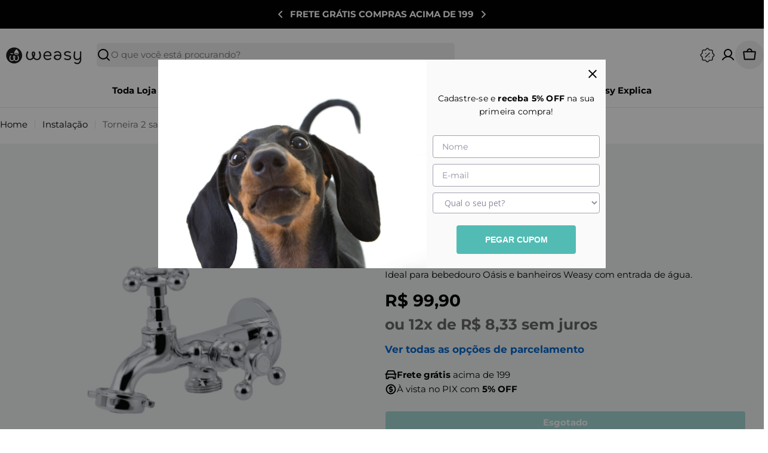

--- FILE ---
content_type: text/html; charset=utf-8
request_url: https://www.weasy.com.br/collections/instalacao/products/torneira-2-saidas
body_size: 68974
content:

<!doctype html>
<html
  class="no-js"
  lang="pt-BR"
  
>
  <head>
	<script src="//www.weasy.com.br/cdn/shop/files/pandectes-rules.js?v=8715606468978612292"></script>
	
	
    <!-- PIXEL NEMU - TRACKING -->
    <script src="https://trackings.nemu.com.br/trackings/N7qJSwMw4S/script.js" async data-tracking-id="N7qJSwMw4S" crossorigin="anonymous"></script>
    <!-- FIM PIXEL NEMU - TRACKING -->
	
    <meta charset="utf-8">
    <meta http-equiv="X-UA-Compatible" content="IE=edge">
    <meta name="viewport" content="width=device-width,initial-scale=1">
    <meta name="theme-color" content="">
    <link rel="canonical" href="https://www.weasy.com.br/products/torneira-2-saidas">
    <link rel="preconnect" href="https://cdn.shopify.com" crossorigin>

    <!-- Google Tag Manager -->
    <script>(function(w,d,s,l,i){w[l]=w[l]||[];w[l].push({'gtm.start':
    new Date().getTime(),event:'gtm.js'});var f=d.getElementsByTagName(s)[0],
    j=d.createElement(s),dl=l!='dataLayer'?'&l='+l:'';j.async=true;j.src=
    'https://www.googletagmanager.com/gtm.js?id='+i+dl;f.parentNode.insertBefore(j,f);
    })(window,document,'script','dataLayer','GTM-KTB36TL');</script>
    <!-- End Google Tag Manager --><link rel="icon" type="image/png" href="//www.weasy.com.br/cdn/shop/files/favicon-96x96.png?crop=center&height=32&v=1754413283&width=32"><link rel="preconnect" href="https://fonts.shopifycdn.com" crossorigin><title>Torneira 2 saídas &ndash; Weasy</title>

    
      <meta name="description" content="Entrada de 1/2&quot; e saída de 3/4&quot;.Comprimento 14cm e altura 4cm. Ideal para bebedouro Oásis e banheiros Weasy com entrada de água. ">
    


<meta property="og:site_name" content="Weasy">
<meta property="og:url" content="https://www.weasy.com.br/products/torneira-2-saidas">
<meta property="og:title" content="Torneira 2 saídas">
<meta property="og:type" content="product">
<meta property="og:description" content="Entrada de 1/2&quot; e saída de 3/4&quot;.Comprimento 14cm e altura 4cm. Ideal para bebedouro Oásis e banheiros Weasy com entrada de água. "><meta property="og:image" content="http://www.weasy.com.br/cdn/shop/files/Enquantofechadonaorequercongelamento_3_1.png?v=1708608927">
  <meta property="og:image:secure_url" content="https://www.weasy.com.br/cdn/shop/files/Enquantofechadonaorequercongelamento_3_1.png?v=1708608927">
  <meta property="og:image:width" content="4608">
  <meta property="og:image:height" content="4608"><meta property="og:price:amount" content="99,90">
  <meta property="og:price:currency" content="BRL"><meta name="twitter:card" content="summary_large_image">
<meta name="twitter:title" content="Torneira 2 saídas">
<meta name="twitter:description" content="Entrada de 1/2&quot; e saída de 3/4&quot;.Comprimento 14cm e altura 4cm. Ideal para bebedouro Oásis e banheiros Weasy com entrada de água. ">

<style data-shopify>
  @font-face {
  font-family: Montserrat;
  font-weight: 400;
  font-style: normal;
  font-display: swap;
  src: url("//www.weasy.com.br/cdn/fonts/montserrat/montserrat_n4.81949fa0ac9fd2021e16436151e8eaa539321637.woff2") format("woff2"),
       url("//www.weasy.com.br/cdn/fonts/montserrat/montserrat_n4.a6c632ca7b62da89c3594789ba828388aac693fe.woff") format("woff");
}

  @font-face {
  font-family: Montserrat;
  font-weight: 400;
  font-style: italic;
  font-display: swap;
  src: url("//www.weasy.com.br/cdn/fonts/montserrat/montserrat_i4.5a4ea298b4789e064f62a29aafc18d41f09ae59b.woff2") format("woff2"),
       url("//www.weasy.com.br/cdn/fonts/montserrat/montserrat_i4.072b5869c5e0ed5b9d2021e4c2af132e16681ad2.woff") format("woff");
}

  @font-face {
  font-family: Montserrat;
  font-weight: 700;
  font-style: normal;
  font-display: swap;
  src: url("//www.weasy.com.br/cdn/fonts/montserrat/montserrat_n7.3c434e22befd5c18a6b4afadb1e3d77c128c7939.woff2") format("woff2"),
       url("//www.weasy.com.br/cdn/fonts/montserrat/montserrat_n7.5d9fa6e2cae713c8fb539a9876489d86207fe957.woff") format("woff");
}

  @font-face {
  font-family: Montserrat;
  font-weight: 700;
  font-style: italic;
  font-display: swap;
  src: url("//www.weasy.com.br/cdn/fonts/montserrat/montserrat_i7.a0d4a463df4f146567d871890ffb3c80408e7732.woff2") format("woff2"),
       url("//www.weasy.com.br/cdn/fonts/montserrat/montserrat_i7.f6ec9f2a0681acc6f8152c40921d2a4d2e1a2c78.woff") format("woff");
}

  @font-face {
  font-family: Montserrat;
  font-weight: 700;
  font-style: normal;
  font-display: swap;
  src: url("//www.weasy.com.br/cdn/fonts/montserrat/montserrat_n7.3c434e22befd5c18a6b4afadb1e3d77c128c7939.woff2") format("woff2"),
       url("//www.weasy.com.br/cdn/fonts/montserrat/montserrat_n7.5d9fa6e2cae713c8fb539a9876489d86207fe957.woff") format("woff");
}

  @font-face {
  font-family: Montserrat;
  font-weight: 700;
  font-style: italic;
  font-display: swap;
  src: url("//www.weasy.com.br/cdn/fonts/montserrat/montserrat_i7.a0d4a463df4f146567d871890ffb3c80408e7732.woff2") format("woff2"),
       url("//www.weasy.com.br/cdn/fonts/montserrat/montserrat_i7.f6ec9f2a0681acc6f8152c40921d2a4d2e1a2c78.woff") format("woff");
}

  @font-face {
  font-family: Montserrat;
  font-weight: 400;
  font-style: normal;
  font-display: swap;
  src: url("//www.weasy.com.br/cdn/fonts/montserrat/montserrat_n4.81949fa0ac9fd2021e16436151e8eaa539321637.woff2") format("woff2"),
       url("//www.weasy.com.br/cdn/fonts/montserrat/montserrat_n4.a6c632ca7b62da89c3594789ba828388aac693fe.woff") format("woff");
}

  @font-face {
  font-family: Montserrat;
  font-weight: 400;
  font-style: italic;
  font-display: swap;
  src: url("//www.weasy.com.br/cdn/fonts/montserrat/montserrat_i4.5a4ea298b4789e064f62a29aafc18d41f09ae59b.woff2") format("woff2"),
       url("//www.weasy.com.br/cdn/fonts/montserrat/montserrat_i4.072b5869c5e0ed5b9d2021e4c2af132e16681ad2.woff") format("woff");
}

  @font-face {
  font-family: Montserrat;
  font-weight: 500;
  font-style: normal;
  font-display: swap;
  src: url("//www.weasy.com.br/cdn/fonts/montserrat/montserrat_n5.07ef3781d9c78c8b93c98419da7ad4fbeebb6635.woff2") format("woff2"),
       url("//www.weasy.com.br/cdn/fonts/montserrat/montserrat_n5.adf9b4bd8b0e4f55a0b203cdd84512667e0d5e4d.woff") format("woff");
}
@font-face {
  font-family: Montserrat;
  font-weight: 600;
  font-style: normal;
  font-display: swap;
  src: url("//www.weasy.com.br/cdn/fonts/montserrat/montserrat_n6.1326b3e84230700ef15b3a29fb520639977513e0.woff2") format("woff2"),
       url("//www.weasy.com.br/cdn/fonts/montserrat/montserrat_n6.652f051080eb14192330daceed8cd53dfdc5ead9.woff") format("woff");
}


  
    :root,
.color-scheme-1 {
      --color-background: 255,255,255;
      --color-secondary-background: 237,237,237;
      --color-primary: 196,48,28;
      --color-text-heading: 0,0,0;
      --color-foreground: 0,0,0;
      --color-subtext: 102,102,102;
      --color-subtext-alpha: 1.0;
      --color-border: 229,229,229;
      --color-border-alpha: 1.0;
      --color-button: 0,0,0;
      --color-button-text: 255,255,255;
      --color-secondary-button: 237,237,237;
      --color-secondary-button-border: 237,237,237;
      --color-secondary-button-text: 0,0,0;
      --color-button-before: ;
      --color-field: 237,237,237;
      --color-field-alpha: 1.0;
      --color-field-text: 0,0,0;
      --color-link: 0,0,0;
      --color-link-hover: 0,0,0;
      --color-product-price-sale: 196,48,28;
      --color-progress-bar: 13,135,86;
      --color-foreground-lighten-60: #666666;
      --color-foreground-lighten-40: #999999;
      --color-foreground-lighten-19: #cfcfcf;
--inputs-border-width: 0px;
        --inputs-search-border-width: 0px;}
    @media (min-width: 768px) {
      body .desktop-color-scheme-1 {
        --color-background: 255,255,255;
      --color-secondary-background: 237,237,237;
      --color-primary: 196,48,28;
      --color-text-heading: 0,0,0;
      --color-foreground: 0,0,0;
      --color-subtext: 102,102,102;
      --color-subtext-alpha: 1.0;
      --color-border: 229,229,229;
      --color-border-alpha: 1.0;
      --color-button: 0,0,0;
      --color-button-text: 255,255,255;
      --color-secondary-button: 237,237,237;
      --color-secondary-button-border: 237,237,237;
      --color-secondary-button-text: 0,0,0;
      --color-button-before: ;
      --color-field: 237,237,237;
      --color-field-alpha: 1.0;
      --color-field-text: 0,0,0;
      --color-link: 0,0,0;
      --color-link-hover: 0,0,0;
      --color-product-price-sale: 196,48,28;
      --color-progress-bar: 13,135,86;
      --color-foreground-lighten-60: #666666;
      --color-foreground-lighten-40: #999999;
      --color-foreground-lighten-19: #cfcfcf;
        color: rgb(var(--color-foreground));
        background-color: rgb(var(--color-background));
      }
    }
    @media (max-width: 767px) {
      body .mobile-color-scheme-1 {
        --color-background: 255,255,255;
      --color-secondary-background: 237,237,237;
      --color-primary: 196,48,28;
      --color-text-heading: 0,0,0;
      --color-foreground: 0,0,0;
      --color-subtext: 102,102,102;
      --color-subtext-alpha: 1.0;
      --color-border: 229,229,229;
      --color-border-alpha: 1.0;
      --color-button: 0,0,0;
      --color-button-text: 255,255,255;
      --color-secondary-button: 237,237,237;
      --color-secondary-button-border: 237,237,237;
      --color-secondary-button-text: 0,0,0;
      --color-button-before: ;
      --color-field: 237,237,237;
      --color-field-alpha: 1.0;
      --color-field-text: 0,0,0;
      --color-link: 0,0,0;
      --color-link-hover: 0,0,0;
      --color-product-price-sale: 196,48,28;
      --color-progress-bar: 13,135,86;
      --color-foreground-lighten-60: #666666;
      --color-foreground-lighten-40: #999999;
      --color-foreground-lighten-19: #cfcfcf;
        color: rgb(var(--color-foreground));
        background-color: rgb(var(--color-background));
      }
    }
  
    
.color-scheme-inverse {
      --color-background: 0,0,0;
      --color-secondary-background: 0,0,0;
      --color-primary: 196,48,28;
      --color-text-heading: 255,255,255;
      --color-foreground: 255,255,255;
      --color-subtext: 255,255,255;
      --color-subtext-alpha: 1.0;
      --color-border: 255,255,255;
      --color-border-alpha: 1.0;
      --color-button: 255,255,255;
      --color-button-text: 0,0,0;
      --color-secondary-button: 255,255,255;
      --color-secondary-button-border: 230,230,230;
      --color-secondary-button-text: 0,0,0;
      --color-button-before: ;
      --color-field: 255,255,255;
      --color-field-alpha: 1.0;
      --color-field-text: 0,0,0;
      --color-link: 255,255,255;
      --color-link-hover: 255,255,255;
      --color-product-price-sale: 196,48,28;
      --color-progress-bar: 13,135,86;
      --color-foreground-lighten-60: #999999;
      --color-foreground-lighten-40: #666666;
      --color-foreground-lighten-19: #303030;
--inputs-border-width: 0px;
        --inputs-search-border-width: 0px;}
    @media (min-width: 768px) {
      body .desktop-color-scheme-inverse {
        --color-background: 0,0,0;
      --color-secondary-background: 0,0,0;
      --color-primary: 196,48,28;
      --color-text-heading: 255,255,255;
      --color-foreground: 255,255,255;
      --color-subtext: 255,255,255;
      --color-subtext-alpha: 1.0;
      --color-border: 255,255,255;
      --color-border-alpha: 1.0;
      --color-button: 255,255,255;
      --color-button-text: 0,0,0;
      --color-secondary-button: 255,255,255;
      --color-secondary-button-border: 230,230,230;
      --color-secondary-button-text: 0,0,0;
      --color-button-before: ;
      --color-field: 255,255,255;
      --color-field-alpha: 1.0;
      --color-field-text: 0,0,0;
      --color-link: 255,255,255;
      --color-link-hover: 255,255,255;
      --color-product-price-sale: 196,48,28;
      --color-progress-bar: 13,135,86;
      --color-foreground-lighten-60: #999999;
      --color-foreground-lighten-40: #666666;
      --color-foreground-lighten-19: #303030;
        color: rgb(var(--color-foreground));
        background-color: rgb(var(--color-background));
      }
    }
    @media (max-width: 767px) {
      body .mobile-color-scheme-inverse {
        --color-background: 0,0,0;
      --color-secondary-background: 0,0,0;
      --color-primary: 196,48,28;
      --color-text-heading: 255,255,255;
      --color-foreground: 255,255,255;
      --color-subtext: 255,255,255;
      --color-subtext-alpha: 1.0;
      --color-border: 255,255,255;
      --color-border-alpha: 1.0;
      --color-button: 255,255,255;
      --color-button-text: 0,0,0;
      --color-secondary-button: 255,255,255;
      --color-secondary-button-border: 230,230,230;
      --color-secondary-button-text: 0,0,0;
      --color-button-before: ;
      --color-field: 255,255,255;
      --color-field-alpha: 1.0;
      --color-field-text: 0,0,0;
      --color-link: 255,255,255;
      --color-link-hover: 255,255,255;
      --color-product-price-sale: 196,48,28;
      --color-progress-bar: 13,135,86;
      --color-foreground-lighten-60: #999999;
      --color-foreground-lighten-40: #666666;
      --color-foreground-lighten-19: #303030;
        color: rgb(var(--color-foreground));
        background-color: rgb(var(--color-background));
      }
    }
  
    
.color-scheme-info {
      --color-background: 240,242,255;
      --color-secondary-background: 247,247,247;
      --color-primary: 196,48,28;
      --color-text-heading: 0,0,0;
      --color-foreground: 0,0,0;
      --color-subtext: 102,102,102;
      --color-subtext-alpha: 1.0;
      --color-border: 229,229,229;
      --color-border-alpha: 1.0;
      --color-button: 0,0,0;
      --color-button-text: 255,255,255;
      --color-secondary-button: 237,237,237;
      --color-secondary-button-border: 237,237,237;
      --color-secondary-button-text: 0,0,0;
      --color-button-before: ;
      --color-field: 245,245,245;
      --color-field-alpha: 1.0;
      --color-field-text: 0,0,0;
      --color-link: 0,0,0;
      --color-link-hover: 0,0,0;
      --color-product-price-sale: 196,48,28;
      --color-progress-bar: 13,135,86;
      --color-foreground-lighten-60: #606166;
      --color-foreground-lighten-40: #909199;
      --color-foreground-lighten-19: #c2c4cf;
--inputs-border-width: 0px;
        --inputs-search-border-width: 0px;}
    @media (min-width: 768px) {
      body .desktop-color-scheme-info {
        --color-background: 240,242,255;
      --color-secondary-background: 247,247,247;
      --color-primary: 196,48,28;
      --color-text-heading: 0,0,0;
      --color-foreground: 0,0,0;
      --color-subtext: 102,102,102;
      --color-subtext-alpha: 1.0;
      --color-border: 229,229,229;
      --color-border-alpha: 1.0;
      --color-button: 0,0,0;
      --color-button-text: 255,255,255;
      --color-secondary-button: 237,237,237;
      --color-secondary-button-border: 237,237,237;
      --color-secondary-button-text: 0,0,0;
      --color-button-before: ;
      --color-field: 245,245,245;
      --color-field-alpha: 1.0;
      --color-field-text: 0,0,0;
      --color-link: 0,0,0;
      --color-link-hover: 0,0,0;
      --color-product-price-sale: 196,48,28;
      --color-progress-bar: 13,135,86;
      --color-foreground-lighten-60: #606166;
      --color-foreground-lighten-40: #909199;
      --color-foreground-lighten-19: #c2c4cf;
        color: rgb(var(--color-foreground));
        background-color: rgb(var(--color-background));
      }
    }
    @media (max-width: 767px) {
      body .mobile-color-scheme-info {
        --color-background: 240,242,255;
      --color-secondary-background: 247,247,247;
      --color-primary: 196,48,28;
      --color-text-heading: 0,0,0;
      --color-foreground: 0,0,0;
      --color-subtext: 102,102,102;
      --color-subtext-alpha: 1.0;
      --color-border: 229,229,229;
      --color-border-alpha: 1.0;
      --color-button: 0,0,0;
      --color-button-text: 255,255,255;
      --color-secondary-button: 237,237,237;
      --color-secondary-button-border: 237,237,237;
      --color-secondary-button-text: 0,0,0;
      --color-button-before: ;
      --color-field: 245,245,245;
      --color-field-alpha: 1.0;
      --color-field-text: 0,0,0;
      --color-link: 0,0,0;
      --color-link-hover: 0,0,0;
      --color-product-price-sale: 196,48,28;
      --color-progress-bar: 13,135,86;
      --color-foreground-lighten-60: #606166;
      --color-foreground-lighten-40: #909199;
      --color-foreground-lighten-19: #c2c4cf;
        color: rgb(var(--color-foreground));
        background-color: rgb(var(--color-background));
      }
    }
  
    
.color-scheme-2 {
      --color-background: 29,52,154;
      --color-secondary-background: 245,245,245;
      --color-primary: 196,48,28;
      --color-text-heading: 255,255,255;
      --color-foreground: 255,255,255;
      --color-subtext: 255,255,255;
      --color-subtext-alpha: 1.0;
      --color-border: 229,229,229;
      --color-border-alpha: 1.0;
      --color-button: 255,255,255;
      --color-button-text: 0,0,0;
      --color-secondary-button: 255,255,255;
      --color-secondary-button-border: 255,255,255;
      --color-secondary-button-text: 0,0,0;
      --color-button-before: ;
      --color-field: 245,245,245;
      --color-field-alpha: 1.0;
      --color-field-text: 0,0,0;
      --color-link: 255,255,255;
      --color-link-hover: 255,255,255;
      --color-product-price-sale: 196,48,28;
      --color-progress-bar: 13,135,86;
      --color-foreground-lighten-60: #a5aed7;
      --color-foreground-lighten-40: #7785c2;
      --color-foreground-lighten-19: #485bad;
--inputs-border-width: 0px;
        --inputs-search-border-width: 0px;}
    @media (min-width: 768px) {
      body .desktop-color-scheme-2 {
        --color-background: 29,52,154;
      --color-secondary-background: 245,245,245;
      --color-primary: 196,48,28;
      --color-text-heading: 255,255,255;
      --color-foreground: 255,255,255;
      --color-subtext: 255,255,255;
      --color-subtext-alpha: 1.0;
      --color-border: 229,229,229;
      --color-border-alpha: 1.0;
      --color-button: 255,255,255;
      --color-button-text: 0,0,0;
      --color-secondary-button: 255,255,255;
      --color-secondary-button-border: 255,255,255;
      --color-secondary-button-text: 0,0,0;
      --color-button-before: ;
      --color-field: 245,245,245;
      --color-field-alpha: 1.0;
      --color-field-text: 0,0,0;
      --color-link: 255,255,255;
      --color-link-hover: 255,255,255;
      --color-product-price-sale: 196,48,28;
      --color-progress-bar: 13,135,86;
      --color-foreground-lighten-60: #a5aed7;
      --color-foreground-lighten-40: #7785c2;
      --color-foreground-lighten-19: #485bad;
        color: rgb(var(--color-foreground));
        background-color: rgb(var(--color-background));
      }
    }
    @media (max-width: 767px) {
      body .mobile-color-scheme-2 {
        --color-background: 29,52,154;
      --color-secondary-background: 245,245,245;
      --color-primary: 196,48,28;
      --color-text-heading: 255,255,255;
      --color-foreground: 255,255,255;
      --color-subtext: 255,255,255;
      --color-subtext-alpha: 1.0;
      --color-border: 229,229,229;
      --color-border-alpha: 1.0;
      --color-button: 255,255,255;
      --color-button-text: 0,0,0;
      --color-secondary-button: 255,255,255;
      --color-secondary-button-border: 255,255,255;
      --color-secondary-button-text: 0,0,0;
      --color-button-before: ;
      --color-field: 245,245,245;
      --color-field-alpha: 1.0;
      --color-field-text: 0,0,0;
      --color-link: 255,255,255;
      --color-link-hover: 255,255,255;
      --color-product-price-sale: 196,48,28;
      --color-progress-bar: 13,135,86;
      --color-foreground-lighten-60: #a5aed7;
      --color-foreground-lighten-40: #7785c2;
      --color-foreground-lighten-19: #485bad;
        color: rgb(var(--color-foreground));
        background-color: rgb(var(--color-background));
      }
    }
  
    
.color-scheme-3 {
      --color-background: 244,246,145;
      --color-secondary-background: 247,247,247;
      --color-primary: 196,48,28;
      --color-text-heading: 0,0,0;
      --color-foreground: 0,0,0;
      --color-subtext: 102,102,102;
      --color-subtext-alpha: 1.0;
      --color-border: 247,247,247;
      --color-border-alpha: 1.0;
      --color-button: 0,0,0;
      --color-button-text: 255,255,255;
      --color-secondary-button: 244,246,145;
      --color-secondary-button-border: 0,0,0;
      --color-secondary-button-text: 0,0,0;
      --color-button-before: ;
      --color-field: 255,255,255;
      --color-field-alpha: 1.0;
      --color-field-text: 0,0,0;
      --color-link: 0,0,0;
      --color-link-hover: 0,0,0;
      --color-product-price-sale: 196,48,28;
      --color-progress-bar: 13,135,86;
      --color-foreground-lighten-60: #62623a;
      --color-foreground-lighten-40: #929457;
      --color-foreground-lighten-19: #c6c775;
--inputs-border-width: 0px;
        --inputs-search-border-width: 0px;}
    @media (min-width: 768px) {
      body .desktop-color-scheme-3 {
        --color-background: 244,246,145;
      --color-secondary-background: 247,247,247;
      --color-primary: 196,48,28;
      --color-text-heading: 0,0,0;
      --color-foreground: 0,0,0;
      --color-subtext: 102,102,102;
      --color-subtext-alpha: 1.0;
      --color-border: 247,247,247;
      --color-border-alpha: 1.0;
      --color-button: 0,0,0;
      --color-button-text: 255,255,255;
      --color-secondary-button: 244,246,145;
      --color-secondary-button-border: 0,0,0;
      --color-secondary-button-text: 0,0,0;
      --color-button-before: ;
      --color-field: 255,255,255;
      --color-field-alpha: 1.0;
      --color-field-text: 0,0,0;
      --color-link: 0,0,0;
      --color-link-hover: 0,0,0;
      --color-product-price-sale: 196,48,28;
      --color-progress-bar: 13,135,86;
      --color-foreground-lighten-60: #62623a;
      --color-foreground-lighten-40: #929457;
      --color-foreground-lighten-19: #c6c775;
        color: rgb(var(--color-foreground));
        background-color: rgb(var(--color-background));
      }
    }
    @media (max-width: 767px) {
      body .mobile-color-scheme-3 {
        --color-background: 244,246,145;
      --color-secondary-background: 247,247,247;
      --color-primary: 196,48,28;
      --color-text-heading: 0,0,0;
      --color-foreground: 0,0,0;
      --color-subtext: 102,102,102;
      --color-subtext-alpha: 1.0;
      --color-border: 247,247,247;
      --color-border-alpha: 1.0;
      --color-button: 0,0,0;
      --color-button-text: 255,255,255;
      --color-secondary-button: 244,246,145;
      --color-secondary-button-border: 0,0,0;
      --color-secondary-button-text: 0,0,0;
      --color-button-before: ;
      --color-field: 255,255,255;
      --color-field-alpha: 1.0;
      --color-field-text: 0,0,0;
      --color-link: 0,0,0;
      --color-link-hover: 0,0,0;
      --color-product-price-sale: 196,48,28;
      --color-progress-bar: 13,135,86;
      --color-foreground-lighten-60: #62623a;
      --color-foreground-lighten-40: #929457;
      --color-foreground-lighten-19: #c6c775;
        color: rgb(var(--color-foreground));
        background-color: rgb(var(--color-background));
      }
    }
  
    
.color-scheme-4 {
      --color-background: 245,226,226;
      --color-secondary-background: 247,247,247;
      --color-primary: 196,48,28;
      --color-text-heading: 0,0,0;
      --color-foreground: 0,0,0;
      --color-subtext: 102,102,102;
      --color-subtext-alpha: 1.0;
      --color-border: 230,230,230;
      --color-border-alpha: 1.0;
      --color-button: 0,0,0;
      --color-button-text: 255,255,255;
      --color-secondary-button: 233,233,233;
      --color-secondary-button-border: 233,233,233;
      --color-secondary-button-text: 0,0,0;
      --color-button-before: ;
      --color-field: 245,245,245;
      --color-field-alpha: 1.0;
      --color-field-text: 0,0,0;
      --color-link: 0,0,0;
      --color-link-hover: 0,0,0;
      --color-product-price-sale: 196,48,28;
      --color-progress-bar: 13,135,86;
      --color-foreground-lighten-60: #625a5a;
      --color-foreground-lighten-40: #938888;
      --color-foreground-lighten-19: #c6b7b7;
--inputs-border-width: 0px;
        --inputs-search-border-width: 0px;}
    @media (min-width: 768px) {
      body .desktop-color-scheme-4 {
        --color-background: 245,226,226;
      --color-secondary-background: 247,247,247;
      --color-primary: 196,48,28;
      --color-text-heading: 0,0,0;
      --color-foreground: 0,0,0;
      --color-subtext: 102,102,102;
      --color-subtext-alpha: 1.0;
      --color-border: 230,230,230;
      --color-border-alpha: 1.0;
      --color-button: 0,0,0;
      --color-button-text: 255,255,255;
      --color-secondary-button: 233,233,233;
      --color-secondary-button-border: 233,233,233;
      --color-secondary-button-text: 0,0,0;
      --color-button-before: ;
      --color-field: 245,245,245;
      --color-field-alpha: 1.0;
      --color-field-text: 0,0,0;
      --color-link: 0,0,0;
      --color-link-hover: 0,0,0;
      --color-product-price-sale: 196,48,28;
      --color-progress-bar: 13,135,86;
      --color-foreground-lighten-60: #625a5a;
      --color-foreground-lighten-40: #938888;
      --color-foreground-lighten-19: #c6b7b7;
        color: rgb(var(--color-foreground));
        background-color: rgb(var(--color-background));
      }
    }
    @media (max-width: 767px) {
      body .mobile-color-scheme-4 {
        --color-background: 245,226,226;
      --color-secondary-background: 247,247,247;
      --color-primary: 196,48,28;
      --color-text-heading: 0,0,0;
      --color-foreground: 0,0,0;
      --color-subtext: 102,102,102;
      --color-subtext-alpha: 1.0;
      --color-border: 230,230,230;
      --color-border-alpha: 1.0;
      --color-button: 0,0,0;
      --color-button-text: 255,255,255;
      --color-secondary-button: 233,233,233;
      --color-secondary-button-border: 233,233,233;
      --color-secondary-button-text: 0,0,0;
      --color-button-before: ;
      --color-field: 245,245,245;
      --color-field-alpha: 1.0;
      --color-field-text: 0,0,0;
      --color-link: 0,0,0;
      --color-link-hover: 0,0,0;
      --color-product-price-sale: 196,48,28;
      --color-progress-bar: 13,135,86;
      --color-foreground-lighten-60: #625a5a;
      --color-foreground-lighten-40: #938888;
      --color-foreground-lighten-19: #c6b7b7;
        color: rgb(var(--color-foreground));
        background-color: rgb(var(--color-background));
      }
    }
  
    
.color-scheme-6 {
      --color-background: 224,239,228;
      --color-secondary-background: 243,238,234;
      --color-primary: 196,48,28;
      --color-text-heading: 0,0,0;
      --color-foreground: 0,0,0;
      --color-subtext: 102,102,102;
      --color-subtext-alpha: 1.0;
      --color-border: 198,191,177;
      --color-border-alpha: 1.0;
      --color-button: 0,0,0;
      --color-button-text: 255,255,255;
      --color-secondary-button: 255,255,255;
      --color-secondary-button-border: 230,230,230;
      --color-secondary-button-text: 0,0,0;
      --color-button-before: ;
      --color-field: 255,255,255;
      --color-field-alpha: 1.0;
      --color-field-text: 0,0,0;
      --color-link: 0,0,0;
      --color-link-hover: 0,0,0;
      --color-product-price-sale: 196,48,28;
      --color-progress-bar: 13,135,86;
      --color-foreground-lighten-60: #5a605b;
      --color-foreground-lighten-40: #868f89;
      --color-foreground-lighten-19: #b5c2b9;
--inputs-border-width: 0px;
        --inputs-search-border-width: 0px;}
    @media (min-width: 768px) {
      body .desktop-color-scheme-6 {
        --color-background: 224,239,228;
      --color-secondary-background: 243,238,234;
      --color-primary: 196,48,28;
      --color-text-heading: 0,0,0;
      --color-foreground: 0,0,0;
      --color-subtext: 102,102,102;
      --color-subtext-alpha: 1.0;
      --color-border: 198,191,177;
      --color-border-alpha: 1.0;
      --color-button: 0,0,0;
      --color-button-text: 255,255,255;
      --color-secondary-button: 255,255,255;
      --color-secondary-button-border: 230,230,230;
      --color-secondary-button-text: 0,0,0;
      --color-button-before: ;
      --color-field: 255,255,255;
      --color-field-alpha: 1.0;
      --color-field-text: 0,0,0;
      --color-link: 0,0,0;
      --color-link-hover: 0,0,0;
      --color-product-price-sale: 196,48,28;
      --color-progress-bar: 13,135,86;
      --color-foreground-lighten-60: #5a605b;
      --color-foreground-lighten-40: #868f89;
      --color-foreground-lighten-19: #b5c2b9;
        color: rgb(var(--color-foreground));
        background-color: rgb(var(--color-background));
      }
    }
    @media (max-width: 767px) {
      body .mobile-color-scheme-6 {
        --color-background: 224,239,228;
      --color-secondary-background: 243,238,234;
      --color-primary: 196,48,28;
      --color-text-heading: 0,0,0;
      --color-foreground: 0,0,0;
      --color-subtext: 102,102,102;
      --color-subtext-alpha: 1.0;
      --color-border: 198,191,177;
      --color-border-alpha: 1.0;
      --color-button: 0,0,0;
      --color-button-text: 255,255,255;
      --color-secondary-button: 255,255,255;
      --color-secondary-button-border: 230,230,230;
      --color-secondary-button-text: 0,0,0;
      --color-button-before: ;
      --color-field: 255,255,255;
      --color-field-alpha: 1.0;
      --color-field-text: 0,0,0;
      --color-link: 0,0,0;
      --color-link-hover: 0,0,0;
      --color-product-price-sale: 196,48,28;
      --color-progress-bar: 13,135,86;
      --color-foreground-lighten-60: #5a605b;
      --color-foreground-lighten-40: #868f89;
      --color-foreground-lighten-19: #b5c2b9;
        color: rgb(var(--color-foreground));
        background-color: rgb(var(--color-background));
      }
    }
  
    
.color-scheme-7 {
      --color-background: 219,225,255;
      --color-secondary-background: 233,233,233;
      --color-primary: 196,48,28;
      --color-text-heading: 0,0,0;
      --color-foreground: 0,0,0;
      --color-subtext: 102,102,102;
      --color-subtext-alpha: 1.0;
      --color-border: 230,230,230;
      --color-border-alpha: 1.0;
      --color-button: 0,0,0;
      --color-button-text: 255,255,255;
      --color-secondary-button: 233,233,233;
      --color-secondary-button-border: 233,233,233;
      --color-secondary-button-text: 0,0,0;
      --color-button-before: ;
      --color-field: 245,245,245;
      --color-field-alpha: 1.0;
      --color-field-text: 0,0,0;
      --color-link: 0,0,0;
      --color-link-hover: 0,0,0;
      --color-product-price-sale: 196,48,28;
      --color-progress-bar: 13,135,86;
      --color-foreground-lighten-60: #585a66;
      --color-foreground-lighten-40: #838799;
      --color-foreground-lighten-19: #b1b6cf;
--inputs-border-width: 0px;
        --inputs-search-border-width: 0px;}
    @media (min-width: 768px) {
      body .desktop-color-scheme-7 {
        --color-background: 219,225,255;
      --color-secondary-background: 233,233,233;
      --color-primary: 196,48,28;
      --color-text-heading: 0,0,0;
      --color-foreground: 0,0,0;
      --color-subtext: 102,102,102;
      --color-subtext-alpha: 1.0;
      --color-border: 230,230,230;
      --color-border-alpha: 1.0;
      --color-button: 0,0,0;
      --color-button-text: 255,255,255;
      --color-secondary-button: 233,233,233;
      --color-secondary-button-border: 233,233,233;
      --color-secondary-button-text: 0,0,0;
      --color-button-before: ;
      --color-field: 245,245,245;
      --color-field-alpha: 1.0;
      --color-field-text: 0,0,0;
      --color-link: 0,0,0;
      --color-link-hover: 0,0,0;
      --color-product-price-sale: 196,48,28;
      --color-progress-bar: 13,135,86;
      --color-foreground-lighten-60: #585a66;
      --color-foreground-lighten-40: #838799;
      --color-foreground-lighten-19: #b1b6cf;
        color: rgb(var(--color-foreground));
        background-color: rgb(var(--color-background));
      }
    }
    @media (max-width: 767px) {
      body .mobile-color-scheme-7 {
        --color-background: 219,225,255;
      --color-secondary-background: 233,233,233;
      --color-primary: 196,48,28;
      --color-text-heading: 0,0,0;
      --color-foreground: 0,0,0;
      --color-subtext: 102,102,102;
      --color-subtext-alpha: 1.0;
      --color-border: 230,230,230;
      --color-border-alpha: 1.0;
      --color-button: 0,0,0;
      --color-button-text: 255,255,255;
      --color-secondary-button: 233,233,233;
      --color-secondary-button-border: 233,233,233;
      --color-secondary-button-text: 0,0,0;
      --color-button-before: ;
      --color-field: 245,245,245;
      --color-field-alpha: 1.0;
      --color-field-text: 0,0,0;
      --color-link: 0,0,0;
      --color-link-hover: 0,0,0;
      --color-product-price-sale: 196,48,28;
      --color-progress-bar: 13,135,86;
      --color-foreground-lighten-60: #585a66;
      --color-foreground-lighten-40: #838799;
      --color-foreground-lighten-19: #b1b6cf;
        color: rgb(var(--color-foreground));
        background-color: rgb(var(--color-background));
      }
    }
  
    
.color-scheme-8 {
      --color-background: 240,242,242;
      --color-secondary-background: 247,247,247;
      --color-primary: 196,48,28;
      --color-text-heading: 0,0,0;
      --color-foreground: 0,0,0;
      --color-subtext: 0,0,0;
      --color-subtext-alpha: 1.0;
      --color-border: 230,230,230;
      --color-border-alpha: 1.0;
      --color-button: 255,211,55;
      --color-button-text: 0,0,0;
      --color-secondary-button: 82,187,181;
      --color-secondary-button-border: 255,255,255;
      --color-secondary-button-text: 255,255,255;
      --color-button-before: ;
      --color-field: 245,245,245;
      --color-field-alpha: 1.0;
      --color-field-text: 0,0,0;
      --color-link: 0,0,0;
      --color-link-hover: 0,0,0;
      --color-product-price-sale: 196,48,28;
      --color-progress-bar: 13,135,86;
      --color-foreground-lighten-60: #606161;
      --color-foreground-lighten-40: #909191;
      --color-foreground-lighten-19: #c2c4c4;
--inputs-border-width: 0px;
        --inputs-search-border-width: 0px;}
    @media (min-width: 768px) {
      body .desktop-color-scheme-8 {
        --color-background: 240,242,242;
      --color-secondary-background: 247,247,247;
      --color-primary: 196,48,28;
      --color-text-heading: 0,0,0;
      --color-foreground: 0,0,0;
      --color-subtext: 0,0,0;
      --color-subtext-alpha: 1.0;
      --color-border: 230,230,230;
      --color-border-alpha: 1.0;
      --color-button: 255,211,55;
      --color-button-text: 0,0,0;
      --color-secondary-button: 82,187,181;
      --color-secondary-button-border: 255,255,255;
      --color-secondary-button-text: 255,255,255;
      --color-button-before: ;
      --color-field: 245,245,245;
      --color-field-alpha: 1.0;
      --color-field-text: 0,0,0;
      --color-link: 0,0,0;
      --color-link-hover: 0,0,0;
      --color-product-price-sale: 196,48,28;
      --color-progress-bar: 13,135,86;
      --color-foreground-lighten-60: #606161;
      --color-foreground-lighten-40: #909191;
      --color-foreground-lighten-19: #c2c4c4;
        color: rgb(var(--color-foreground));
        background-color: rgb(var(--color-background));
      }
    }
    @media (max-width: 767px) {
      body .mobile-color-scheme-8 {
        --color-background: 240,242,242;
      --color-secondary-background: 247,247,247;
      --color-primary: 196,48,28;
      --color-text-heading: 0,0,0;
      --color-foreground: 0,0,0;
      --color-subtext: 0,0,0;
      --color-subtext-alpha: 1.0;
      --color-border: 230,230,230;
      --color-border-alpha: 1.0;
      --color-button: 255,211,55;
      --color-button-text: 0,0,0;
      --color-secondary-button: 82,187,181;
      --color-secondary-button-border: 255,255,255;
      --color-secondary-button-text: 255,255,255;
      --color-button-before: ;
      --color-field: 245,245,245;
      --color-field-alpha: 1.0;
      --color-field-text: 0,0,0;
      --color-link: 0,0,0;
      --color-link-hover: 0,0,0;
      --color-product-price-sale: 196,48,28;
      --color-progress-bar: 13,135,86;
      --color-foreground-lighten-60: #606161;
      --color-foreground-lighten-40: #909191;
      --color-foreground-lighten-19: #c2c4c4;
        color: rgb(var(--color-foreground));
        background-color: rgb(var(--color-background));
      }
    }
  
    
.color-scheme-9 {
      --color-background: 255,255,255;
      --color-secondary-background: 237,237,237;
      --color-primary: 196,48,28;
      --color-text-heading: 0,0,0;
      --color-foreground: 0,0,0;
      --color-subtext: 102,102,102;
      --color-subtext-alpha: 1.0;
      --color-border: 229,229,229;
      --color-border-alpha: 1.0;
      --color-button: 244,246,145;
      --color-button-text: 0,0,0;
      --color-secondary-button: 237,237,237;
      --color-secondary-button-border: 237,237,237;
      --color-secondary-button-text: 0,0,0;
      --color-button-before: ;
      --color-field: 237,237,237;
      --color-field-alpha: 1.0;
      --color-field-text: 0,0,0;
      --color-link: 0,0,0;
      --color-link-hover: 0,0,0;
      --color-product-price-sale: 196,48,28;
      --color-progress-bar: 13,135,86;
      --color-foreground-lighten-60: #666666;
      --color-foreground-lighten-40: #999999;
      --color-foreground-lighten-19: #cfcfcf;
--inputs-border-width: 0px;
        --inputs-search-border-width: 0px;}
    @media (min-width: 768px) {
      body .desktop-color-scheme-9 {
        --color-background: 255,255,255;
      --color-secondary-background: 237,237,237;
      --color-primary: 196,48,28;
      --color-text-heading: 0,0,0;
      --color-foreground: 0,0,0;
      --color-subtext: 102,102,102;
      --color-subtext-alpha: 1.0;
      --color-border: 229,229,229;
      --color-border-alpha: 1.0;
      --color-button: 244,246,145;
      --color-button-text: 0,0,0;
      --color-secondary-button: 237,237,237;
      --color-secondary-button-border: 237,237,237;
      --color-secondary-button-text: 0,0,0;
      --color-button-before: ;
      --color-field: 237,237,237;
      --color-field-alpha: 1.0;
      --color-field-text: 0,0,0;
      --color-link: 0,0,0;
      --color-link-hover: 0,0,0;
      --color-product-price-sale: 196,48,28;
      --color-progress-bar: 13,135,86;
      --color-foreground-lighten-60: #666666;
      --color-foreground-lighten-40: #999999;
      --color-foreground-lighten-19: #cfcfcf;
        color: rgb(var(--color-foreground));
        background-color: rgb(var(--color-background));
      }
    }
    @media (max-width: 767px) {
      body .mobile-color-scheme-9 {
        --color-background: 255,255,255;
      --color-secondary-background: 237,237,237;
      --color-primary: 196,48,28;
      --color-text-heading: 0,0,0;
      --color-foreground: 0,0,0;
      --color-subtext: 102,102,102;
      --color-subtext-alpha: 1.0;
      --color-border: 229,229,229;
      --color-border-alpha: 1.0;
      --color-button: 244,246,145;
      --color-button-text: 0,0,0;
      --color-secondary-button: 237,237,237;
      --color-secondary-button-border: 237,237,237;
      --color-secondary-button-text: 0,0,0;
      --color-button-before: ;
      --color-field: 237,237,237;
      --color-field-alpha: 1.0;
      --color-field-text: 0,0,0;
      --color-link: 0,0,0;
      --color-link-hover: 0,0,0;
      --color-product-price-sale: 196,48,28;
      --color-progress-bar: 13,135,86;
      --color-foreground-lighten-60: #666666;
      --color-foreground-lighten-40: #999999;
      --color-foreground-lighten-19: #cfcfcf;
        color: rgb(var(--color-foreground));
        background-color: rgb(var(--color-background));
      }
    }
  
    
.color-scheme-10 {
      --color-background: 246,246,246;
      --color-secondary-background: 237,237,237;
      --color-primary: 196,48,28;
      --color-text-heading: 0,0,0;
      --color-foreground: 0,0,0;
      --color-subtext: 102,102,102;
      --color-subtext-alpha: 1.0;
      --color-border: 229,229,229;
      --color-border-alpha: 1.0;
      --color-button: 0,0,0;
      --color-button-text: 255,255,255;
      --color-secondary-button: 237,237,237;
      --color-secondary-button-border: 237,237,237;
      --color-secondary-button-text: 0,0,0;
      --color-button-before: ;
      --color-field: 237,237,237;
      --color-field-alpha: 1.0;
      --color-field-text: 0,0,0;
      --color-link: 0,0,0;
      --color-link-hover: 0,0,0;
      --color-product-price-sale: 196,48,28;
      --color-progress-bar: 13,135,86;
      --color-foreground-lighten-60: #626262;
      --color-foreground-lighten-40: #949494;
      --color-foreground-lighten-19: #c7c7c7;
--inputs-border-width: 0px;
        --inputs-search-border-width: 0px;}
    @media (min-width: 768px) {
      body .desktop-color-scheme-10 {
        --color-background: 246,246,246;
      --color-secondary-background: 237,237,237;
      --color-primary: 196,48,28;
      --color-text-heading: 0,0,0;
      --color-foreground: 0,0,0;
      --color-subtext: 102,102,102;
      --color-subtext-alpha: 1.0;
      --color-border: 229,229,229;
      --color-border-alpha: 1.0;
      --color-button: 0,0,0;
      --color-button-text: 255,255,255;
      --color-secondary-button: 237,237,237;
      --color-secondary-button-border: 237,237,237;
      --color-secondary-button-text: 0,0,0;
      --color-button-before: ;
      --color-field: 237,237,237;
      --color-field-alpha: 1.0;
      --color-field-text: 0,0,0;
      --color-link: 0,0,0;
      --color-link-hover: 0,0,0;
      --color-product-price-sale: 196,48,28;
      --color-progress-bar: 13,135,86;
      --color-foreground-lighten-60: #626262;
      --color-foreground-lighten-40: #949494;
      --color-foreground-lighten-19: #c7c7c7;
        color: rgb(var(--color-foreground));
        background-color: rgb(var(--color-background));
      }
    }
    @media (max-width: 767px) {
      body .mobile-color-scheme-10 {
        --color-background: 246,246,246;
      --color-secondary-background: 237,237,237;
      --color-primary: 196,48,28;
      --color-text-heading: 0,0,0;
      --color-foreground: 0,0,0;
      --color-subtext: 102,102,102;
      --color-subtext-alpha: 1.0;
      --color-border: 229,229,229;
      --color-border-alpha: 1.0;
      --color-button: 0,0,0;
      --color-button-text: 255,255,255;
      --color-secondary-button: 237,237,237;
      --color-secondary-button-border: 237,237,237;
      --color-secondary-button-text: 0,0,0;
      --color-button-before: ;
      --color-field: 237,237,237;
      --color-field-alpha: 1.0;
      --color-field-text: 0,0,0;
      --color-link: 0,0,0;
      --color-link-hover: 0,0,0;
      --color-product-price-sale: 196,48,28;
      --color-progress-bar: 13,135,86;
      --color-foreground-lighten-60: #626262;
      --color-foreground-lighten-40: #949494;
      --color-foreground-lighten-19: #c7c7c7;
        color: rgb(var(--color-foreground));
        background-color: rgb(var(--color-background));
      }
    }
  
    
.color-scheme-11 {
      --color-background: 246,246,246;
      --color-secondary-background: 237,237,237;
      --color-primary: 196,48,28;
      --color-text-heading: 7,40,53;
      --color-foreground: 7,40,53;
      --color-subtext: 81,105,113;
      --color-subtext-alpha: 1.0;
      --color-border: 81,105,113;
      --color-border-alpha: 1.0;
      --color-button: 7,40,53;
      --color-button-text: 255,255,255;
      --color-secondary-button: 237,237,237;
      --color-secondary-button-border: 237,237,237;
      --color-secondary-button-text: 7,40,53;
      --color-button-before: ;
      --color-field: 255,255,255;
      --color-field-alpha: 1.0;
      --color-field-text: 7,40,53;
      --color-link: 7,40,53;
      --color-link-hover: 7,40,53;
      --color-product-price-sale: 196,48,28;
      --color-progress-bar: 13,135,86;
      --color-foreground-lighten-60: #677a82;
      --color-foreground-lighten-40: #96a4a9;
      --color-foreground-lighten-19: #c9cfd1;
--inputs-border-width: 0px;
        --inputs-search-border-width: 0px;}
    @media (min-width: 768px) {
      body .desktop-color-scheme-11 {
        --color-background: 246,246,246;
      --color-secondary-background: 237,237,237;
      --color-primary: 196,48,28;
      --color-text-heading: 7,40,53;
      --color-foreground: 7,40,53;
      --color-subtext: 81,105,113;
      --color-subtext-alpha: 1.0;
      --color-border: 81,105,113;
      --color-border-alpha: 1.0;
      --color-button: 7,40,53;
      --color-button-text: 255,255,255;
      --color-secondary-button: 237,237,237;
      --color-secondary-button-border: 237,237,237;
      --color-secondary-button-text: 7,40,53;
      --color-button-before: ;
      --color-field: 255,255,255;
      --color-field-alpha: 1.0;
      --color-field-text: 7,40,53;
      --color-link: 7,40,53;
      --color-link-hover: 7,40,53;
      --color-product-price-sale: 196,48,28;
      --color-progress-bar: 13,135,86;
      --color-foreground-lighten-60: #677a82;
      --color-foreground-lighten-40: #96a4a9;
      --color-foreground-lighten-19: #c9cfd1;
        color: rgb(var(--color-foreground));
        background-color: rgb(var(--color-background));
      }
    }
    @media (max-width: 767px) {
      body .mobile-color-scheme-11 {
        --color-background: 246,246,246;
      --color-secondary-background: 237,237,237;
      --color-primary: 196,48,28;
      --color-text-heading: 7,40,53;
      --color-foreground: 7,40,53;
      --color-subtext: 81,105,113;
      --color-subtext-alpha: 1.0;
      --color-border: 81,105,113;
      --color-border-alpha: 1.0;
      --color-button: 7,40,53;
      --color-button-text: 255,255,255;
      --color-secondary-button: 237,237,237;
      --color-secondary-button-border: 237,237,237;
      --color-secondary-button-text: 7,40,53;
      --color-button-before: ;
      --color-field: 255,255,255;
      --color-field-alpha: 1.0;
      --color-field-text: 7,40,53;
      --color-link: 7,40,53;
      --color-link-hover: 7,40,53;
      --color-product-price-sale: 196,48,28;
      --color-progress-bar: 13,135,86;
      --color-foreground-lighten-60: #677a82;
      --color-foreground-lighten-40: #96a4a9;
      --color-foreground-lighten-19: #c9cfd1;
        color: rgb(var(--color-foreground));
        background-color: rgb(var(--color-background));
      }
    }
  
    
.color-scheme-12 {
      --color-background: 255,255,255;
      --color-secondary-background: 237,237,237;
      --color-primary: 196,48,28;
      --color-text-heading: 7,40,53;
      --color-foreground: 7,40,53;
      --color-subtext: 81,105,113;
      --color-subtext-alpha: 1.0;
      --color-border: 81,105,113;
      --color-border-alpha: 1.0;
      --color-button: 196,48,28;
      --color-button-text: 255,255,255;
      --color-secondary-button: 237,237,237;
      --color-secondary-button-border: 237,237,237;
      --color-secondary-button-text: 7,40,53;
      --color-button-before: ;
      --color-field: 255,255,255;
      --color-field-alpha: 1.0;
      --color-field-text: 7,40,53;
      --color-link: 7,40,53;
      --color-link-hover: 7,40,53;
      --color-product-price-sale: 196,48,28;
      --color-progress-bar: 13,135,86;
      --color-foreground-lighten-60: #6a7e86;
      --color-foreground-lighten-40: #9ca9ae;
      --color-foreground-lighten-19: #d0d6d9;
--inputs-border-width: 1px;
        --inputs-search-border-width: 2px;}
    @media (min-width: 768px) {
      body .desktop-color-scheme-12 {
        --color-background: 255,255,255;
      --color-secondary-background: 237,237,237;
      --color-primary: 196,48,28;
      --color-text-heading: 7,40,53;
      --color-foreground: 7,40,53;
      --color-subtext: 81,105,113;
      --color-subtext-alpha: 1.0;
      --color-border: 81,105,113;
      --color-border-alpha: 1.0;
      --color-button: 196,48,28;
      --color-button-text: 255,255,255;
      --color-secondary-button: 237,237,237;
      --color-secondary-button-border: 237,237,237;
      --color-secondary-button-text: 7,40,53;
      --color-button-before: ;
      --color-field: 255,255,255;
      --color-field-alpha: 1.0;
      --color-field-text: 7,40,53;
      --color-link: 7,40,53;
      --color-link-hover: 7,40,53;
      --color-product-price-sale: 196,48,28;
      --color-progress-bar: 13,135,86;
      --color-foreground-lighten-60: #6a7e86;
      --color-foreground-lighten-40: #9ca9ae;
      --color-foreground-lighten-19: #d0d6d9;
        color: rgb(var(--color-foreground));
        background-color: rgb(var(--color-background));
      }
    }
    @media (max-width: 767px) {
      body .mobile-color-scheme-12 {
        --color-background: 255,255,255;
      --color-secondary-background: 237,237,237;
      --color-primary: 196,48,28;
      --color-text-heading: 7,40,53;
      --color-foreground: 7,40,53;
      --color-subtext: 81,105,113;
      --color-subtext-alpha: 1.0;
      --color-border: 81,105,113;
      --color-border-alpha: 1.0;
      --color-button: 196,48,28;
      --color-button-text: 255,255,255;
      --color-secondary-button: 237,237,237;
      --color-secondary-button-border: 237,237,237;
      --color-secondary-button-text: 7,40,53;
      --color-button-before: ;
      --color-field: 255,255,255;
      --color-field-alpha: 1.0;
      --color-field-text: 7,40,53;
      --color-link: 7,40,53;
      --color-link-hover: 7,40,53;
      --color-product-price-sale: 196,48,28;
      --color-progress-bar: 13,135,86;
      --color-foreground-lighten-60: #6a7e86;
      --color-foreground-lighten-40: #9ca9ae;
      --color-foreground-lighten-19: #d0d6d9;
        color: rgb(var(--color-foreground));
        background-color: rgb(var(--color-background));
      }
    }
  
    
.color-scheme-13 {
      --color-background: 249,242,223;
      --color-secondary-background: 237,237,237;
      --color-primary: 196,48,28;
      --color-text-heading: 7,40,53;
      --color-foreground: 7,40,53;
      --color-subtext: 81,105,113;
      --color-subtext-alpha: 1.0;
      --color-border: 230,233,235;
      --color-border-alpha: 1.0;
      --color-button: 7,40,53;
      --color-button-text: 255,255,255;
      --color-secondary-button: 237,237,237;
      --color-secondary-button-border: 237,237,237;
      --color-secondary-button-text: 7,40,53;
      --color-button-before: ;
      --color-field: 237,237,237;
      --color-field-alpha: 1.0;
      --color-field-text: 7,40,53;
      --color-link: 7,40,53;
      --color-link-hover: 7,40,53;
      --color-product-price-sale: 196,48,28;
      --color-progress-bar: 13,135,86;
      --color-foreground-lighten-60: #687979;
      --color-foreground-lighten-40: #98a19b;
      --color-foreground-lighten-19: #cbccbf;
--inputs-border-width: 0px;
        --inputs-search-border-width: 0px;}
    @media (min-width: 768px) {
      body .desktop-color-scheme-13 {
        --color-background: 249,242,223;
      --color-secondary-background: 237,237,237;
      --color-primary: 196,48,28;
      --color-text-heading: 7,40,53;
      --color-foreground: 7,40,53;
      --color-subtext: 81,105,113;
      --color-subtext-alpha: 1.0;
      --color-border: 230,233,235;
      --color-border-alpha: 1.0;
      --color-button: 7,40,53;
      --color-button-text: 255,255,255;
      --color-secondary-button: 237,237,237;
      --color-secondary-button-border: 237,237,237;
      --color-secondary-button-text: 7,40,53;
      --color-button-before: ;
      --color-field: 237,237,237;
      --color-field-alpha: 1.0;
      --color-field-text: 7,40,53;
      --color-link: 7,40,53;
      --color-link-hover: 7,40,53;
      --color-product-price-sale: 196,48,28;
      --color-progress-bar: 13,135,86;
      --color-foreground-lighten-60: #687979;
      --color-foreground-lighten-40: #98a19b;
      --color-foreground-lighten-19: #cbccbf;
        color: rgb(var(--color-foreground));
        background-color: rgb(var(--color-background));
      }
    }
    @media (max-width: 767px) {
      body .mobile-color-scheme-13 {
        --color-background: 249,242,223;
      --color-secondary-background: 237,237,237;
      --color-primary: 196,48,28;
      --color-text-heading: 7,40,53;
      --color-foreground: 7,40,53;
      --color-subtext: 81,105,113;
      --color-subtext-alpha: 1.0;
      --color-border: 230,233,235;
      --color-border-alpha: 1.0;
      --color-button: 7,40,53;
      --color-button-text: 255,255,255;
      --color-secondary-button: 237,237,237;
      --color-secondary-button-border: 237,237,237;
      --color-secondary-button-text: 7,40,53;
      --color-button-before: ;
      --color-field: 237,237,237;
      --color-field-alpha: 1.0;
      --color-field-text: 7,40,53;
      --color-link: 7,40,53;
      --color-link-hover: 7,40,53;
      --color-product-price-sale: 196,48,28;
      --color-progress-bar: 13,135,86;
      --color-foreground-lighten-60: #687979;
      --color-foreground-lighten-40: #98a19b;
      --color-foreground-lighten-19: #cbccbf;
        color: rgb(var(--color-foreground));
        background-color: rgb(var(--color-background));
      }
    }
  
    
.color-scheme-14 {
      --color-background: 255,255,255;
      --color-secondary-background: 245,245,245;
      --color-primary: 196,48,28;
      --color-text-heading: 0,0,0;
      --color-foreground: 0,0,0;
      --color-subtext: 77,77,77;
      --color-subtext-alpha: 1.0;
      --color-border: 229,229,229;
      --color-border-alpha: 1.0;
      --color-button: 255,211,55;
      --color-button-text: 0,0,0;
      --color-secondary-button: 82,187,181;
      --color-secondary-button-border: 237,237,237;
      --color-secondary-button-text: 255,255,255;
      --color-button-before: ;
      --color-field: 255,255,255;
      --color-field-alpha: 1.0;
      --color-field-text: 0,0,0;
      --color-link: 0,0,0;
      --color-link-hover: 0,0,0;
      --color-product-price-sale: 196,48,28;
      --color-progress-bar: 13,135,86;
      --color-foreground-lighten-60: #666666;
      --color-foreground-lighten-40: #999999;
      --color-foreground-lighten-19: #cfcfcf;
--inputs-border-width: 1px;
        --inputs-search-border-width: 2px;}
    @media (min-width: 768px) {
      body .desktop-color-scheme-14 {
        --color-background: 255,255,255;
      --color-secondary-background: 245,245,245;
      --color-primary: 196,48,28;
      --color-text-heading: 0,0,0;
      --color-foreground: 0,0,0;
      --color-subtext: 77,77,77;
      --color-subtext-alpha: 1.0;
      --color-border: 229,229,229;
      --color-border-alpha: 1.0;
      --color-button: 255,211,55;
      --color-button-text: 0,0,0;
      --color-secondary-button: 82,187,181;
      --color-secondary-button-border: 237,237,237;
      --color-secondary-button-text: 255,255,255;
      --color-button-before: ;
      --color-field: 255,255,255;
      --color-field-alpha: 1.0;
      --color-field-text: 0,0,0;
      --color-link: 0,0,0;
      --color-link-hover: 0,0,0;
      --color-product-price-sale: 196,48,28;
      --color-progress-bar: 13,135,86;
      --color-foreground-lighten-60: #666666;
      --color-foreground-lighten-40: #999999;
      --color-foreground-lighten-19: #cfcfcf;
        color: rgb(var(--color-foreground));
        background-color: rgb(var(--color-background));
      }
    }
    @media (max-width: 767px) {
      body .mobile-color-scheme-14 {
        --color-background: 255,255,255;
      --color-secondary-background: 245,245,245;
      --color-primary: 196,48,28;
      --color-text-heading: 0,0,0;
      --color-foreground: 0,0,0;
      --color-subtext: 77,77,77;
      --color-subtext-alpha: 1.0;
      --color-border: 229,229,229;
      --color-border-alpha: 1.0;
      --color-button: 255,211,55;
      --color-button-text: 0,0,0;
      --color-secondary-button: 82,187,181;
      --color-secondary-button-border: 237,237,237;
      --color-secondary-button-text: 255,255,255;
      --color-button-before: ;
      --color-field: 255,255,255;
      --color-field-alpha: 1.0;
      --color-field-text: 0,0,0;
      --color-link: 0,0,0;
      --color-link-hover: 0,0,0;
      --color-product-price-sale: 196,48,28;
      --color-progress-bar: 13,135,86;
      --color-foreground-lighten-60: #666666;
      --color-foreground-lighten-40: #999999;
      --color-foreground-lighten-19: #cfcfcf;
        color: rgb(var(--color-foreground));
        background-color: rgb(var(--color-background));
      }
    }
  
    
.color-scheme-926df17a-70c2-4275-8aff-e9b9cccc1650 {
      --color-background: 82,188,180;
      --color-secondary-background: 237,237,237;
      --color-primary: 196,48,28;
      --color-text-heading: 255,255,255;
      --color-foreground: 255,255,255;
      --color-subtext: 255,255,255;
      --color-subtext-alpha: 1.0;
      --color-border: 229,229,229;
      --color-border-alpha: 1.0;
      --color-button: 82,188,180;
      --color-button-text: 255,255,255;
      --color-secondary-button: 237,237,237;
      --color-secondary-button-border: 237,237,237;
      --color-secondary-button-text: 0,0,0;
      --color-button-before: ;
      --color-field: 237,237,237;
      --color-field-alpha: 1.0;
      --color-field-text: 0,0,0;
      --color-link: 255,255,255;
      --color-link-hover: 255,255,255;
      --color-product-price-sale: 196,48,28;
      --color-progress-bar: 13,135,86;
      --color-foreground-lighten-60: #bae4e1;
      --color-foreground-lighten-40: #97d7d2;
      --color-foreground-lighten-19: #73c9c2;
--inputs-border-width: 0px;
        --inputs-search-border-width: 0px;}
    @media (min-width: 768px) {
      body .desktop-color-scheme-926df17a-70c2-4275-8aff-e9b9cccc1650 {
        --color-background: 82,188,180;
      --color-secondary-background: 237,237,237;
      --color-primary: 196,48,28;
      --color-text-heading: 255,255,255;
      --color-foreground: 255,255,255;
      --color-subtext: 255,255,255;
      --color-subtext-alpha: 1.0;
      --color-border: 229,229,229;
      --color-border-alpha: 1.0;
      --color-button: 82,188,180;
      --color-button-text: 255,255,255;
      --color-secondary-button: 237,237,237;
      --color-secondary-button-border: 237,237,237;
      --color-secondary-button-text: 0,0,0;
      --color-button-before: ;
      --color-field: 237,237,237;
      --color-field-alpha: 1.0;
      --color-field-text: 0,0,0;
      --color-link: 255,255,255;
      --color-link-hover: 255,255,255;
      --color-product-price-sale: 196,48,28;
      --color-progress-bar: 13,135,86;
      --color-foreground-lighten-60: #bae4e1;
      --color-foreground-lighten-40: #97d7d2;
      --color-foreground-lighten-19: #73c9c2;
        color: rgb(var(--color-foreground));
        background-color: rgb(var(--color-background));
      }
    }
    @media (max-width: 767px) {
      body .mobile-color-scheme-926df17a-70c2-4275-8aff-e9b9cccc1650 {
        --color-background: 82,188,180;
      --color-secondary-background: 237,237,237;
      --color-primary: 196,48,28;
      --color-text-heading: 255,255,255;
      --color-foreground: 255,255,255;
      --color-subtext: 255,255,255;
      --color-subtext-alpha: 1.0;
      --color-border: 229,229,229;
      --color-border-alpha: 1.0;
      --color-button: 82,188,180;
      --color-button-text: 255,255,255;
      --color-secondary-button: 237,237,237;
      --color-secondary-button-border: 237,237,237;
      --color-secondary-button-text: 0,0,0;
      --color-button-before: ;
      --color-field: 237,237,237;
      --color-field-alpha: 1.0;
      --color-field-text: 0,0,0;
      --color-link: 255,255,255;
      --color-link-hover: 255,255,255;
      --color-product-price-sale: 196,48,28;
      --color-progress-bar: 13,135,86;
      --color-foreground-lighten-60: #bae4e1;
      --color-foreground-lighten-40: #97d7d2;
      --color-foreground-lighten-19: #73c9c2;
        color: rgb(var(--color-foreground));
        background-color: rgb(var(--color-background));
      }
    }
  
    
.color-scheme-1bec8a51-2361-4f3f-8906-4f9861798679 {
      --color-background: 240,242,242;
      --color-secondary-background: 237,237,237;
      --color-primary: 196,48,28;
      --color-text-heading: 0,0,0;
      --color-foreground: 0,0,0;
      --color-subtext: 102,102,102;
      --color-subtext-alpha: 1.0;
      --color-border: 229,229,229;
      --color-border-alpha: 1.0;
      --color-button: 82,187,181;
      --color-button-text: 255,255,255;
      --color-secondary-button: 237,237,237;
      --color-secondary-button-border: 237,237,237;
      --color-secondary-button-text: 0,0,0;
      --color-button-before: ;
      --color-field: 237,237,237;
      --color-field-alpha: 1.0;
      --color-field-text: 0,0,0;
      --color-link: 0,0,0;
      --color-link-hover: 0,0,0;
      --color-product-price-sale: 0,0,0;
      --color-progress-bar: 13,135,86;
      --color-foreground-lighten-60: #606161;
      --color-foreground-lighten-40: #909191;
      --color-foreground-lighten-19: #c2c4c4;
--inputs-border-width: 0px;
        --inputs-search-border-width: 0px;}
    @media (min-width: 768px) {
      body .desktop-color-scheme-1bec8a51-2361-4f3f-8906-4f9861798679 {
        --color-background: 240,242,242;
      --color-secondary-background: 237,237,237;
      --color-primary: 196,48,28;
      --color-text-heading: 0,0,0;
      --color-foreground: 0,0,0;
      --color-subtext: 102,102,102;
      --color-subtext-alpha: 1.0;
      --color-border: 229,229,229;
      --color-border-alpha: 1.0;
      --color-button: 82,187,181;
      --color-button-text: 255,255,255;
      --color-secondary-button: 237,237,237;
      --color-secondary-button-border: 237,237,237;
      --color-secondary-button-text: 0,0,0;
      --color-button-before: ;
      --color-field: 237,237,237;
      --color-field-alpha: 1.0;
      --color-field-text: 0,0,0;
      --color-link: 0,0,0;
      --color-link-hover: 0,0,0;
      --color-product-price-sale: 0,0,0;
      --color-progress-bar: 13,135,86;
      --color-foreground-lighten-60: #606161;
      --color-foreground-lighten-40: #909191;
      --color-foreground-lighten-19: #c2c4c4;
        color: rgb(var(--color-foreground));
        background-color: rgb(var(--color-background));
      }
    }
    @media (max-width: 767px) {
      body .mobile-color-scheme-1bec8a51-2361-4f3f-8906-4f9861798679 {
        --color-background: 240,242,242;
      --color-secondary-background: 237,237,237;
      --color-primary: 196,48,28;
      --color-text-heading: 0,0,0;
      --color-foreground: 0,0,0;
      --color-subtext: 102,102,102;
      --color-subtext-alpha: 1.0;
      --color-border: 229,229,229;
      --color-border-alpha: 1.0;
      --color-button: 82,187,181;
      --color-button-text: 255,255,255;
      --color-secondary-button: 237,237,237;
      --color-secondary-button-border: 237,237,237;
      --color-secondary-button-text: 0,0,0;
      --color-button-before: ;
      --color-field: 237,237,237;
      --color-field-alpha: 1.0;
      --color-field-text: 0,0,0;
      --color-link: 0,0,0;
      --color-link-hover: 0,0,0;
      --color-product-price-sale: 0,0,0;
      --color-progress-bar: 13,135,86;
      --color-foreground-lighten-60: #606161;
      --color-foreground-lighten-40: #909191;
      --color-foreground-lighten-19: #c2c4c4;
        color: rgb(var(--color-foreground));
        background-color: rgb(var(--color-background));
      }
    }
  
    
.color-scheme-3dbb21b5-463e-467f-9f99-e30e6385a940 {
      --color-background: 255,255,255;
      --color-secondary-background: 237,237,237;
      --color-primary: 196,48,28;
      --color-text-heading: 0,0,0;
      --color-foreground: 0,0,0;
      --color-subtext: 102,102,102;
      --color-subtext-alpha: 1.0;
      --color-border: 229,229,229;
      --color-border-alpha: 1.0;
      --color-button: 82,188,180;
      --color-button-text: 255,255,255;
      --color-secondary-button: 237,237,237;
      --color-secondary-button-border: 237,237,237;
      --color-secondary-button-text: 0,0,0;
      --color-button-before: ;
      --color-field: 237,237,237;
      --color-field-alpha: 1.0;
      --color-field-text: 0,0,0;
      --color-link: 0,0,0;
      --color-link-hover: 0,0,0;
      --color-product-price-sale: 0,0,0;
      --color-progress-bar: 0,0,0;
      --color-foreground-lighten-60: #666666;
      --color-foreground-lighten-40: #999999;
      --color-foreground-lighten-19: #cfcfcf;
--inputs-border-width: 0px;
        --inputs-search-border-width: 0px;}
    @media (min-width: 768px) {
      body .desktop-color-scheme-3dbb21b5-463e-467f-9f99-e30e6385a940 {
        --color-background: 255,255,255;
      --color-secondary-background: 237,237,237;
      --color-primary: 196,48,28;
      --color-text-heading: 0,0,0;
      --color-foreground: 0,0,0;
      --color-subtext: 102,102,102;
      --color-subtext-alpha: 1.0;
      --color-border: 229,229,229;
      --color-border-alpha: 1.0;
      --color-button: 82,188,180;
      --color-button-text: 255,255,255;
      --color-secondary-button: 237,237,237;
      --color-secondary-button-border: 237,237,237;
      --color-secondary-button-text: 0,0,0;
      --color-button-before: ;
      --color-field: 237,237,237;
      --color-field-alpha: 1.0;
      --color-field-text: 0,0,0;
      --color-link: 0,0,0;
      --color-link-hover: 0,0,0;
      --color-product-price-sale: 0,0,0;
      --color-progress-bar: 0,0,0;
      --color-foreground-lighten-60: #666666;
      --color-foreground-lighten-40: #999999;
      --color-foreground-lighten-19: #cfcfcf;
        color: rgb(var(--color-foreground));
        background-color: rgb(var(--color-background));
      }
    }
    @media (max-width: 767px) {
      body .mobile-color-scheme-3dbb21b5-463e-467f-9f99-e30e6385a940 {
        --color-background: 255,255,255;
      --color-secondary-background: 237,237,237;
      --color-primary: 196,48,28;
      --color-text-heading: 0,0,0;
      --color-foreground: 0,0,0;
      --color-subtext: 102,102,102;
      --color-subtext-alpha: 1.0;
      --color-border: 229,229,229;
      --color-border-alpha: 1.0;
      --color-button: 82,188,180;
      --color-button-text: 255,255,255;
      --color-secondary-button: 237,237,237;
      --color-secondary-button-border: 237,237,237;
      --color-secondary-button-text: 0,0,0;
      --color-button-before: ;
      --color-field: 237,237,237;
      --color-field-alpha: 1.0;
      --color-field-text: 0,0,0;
      --color-link: 0,0,0;
      --color-link-hover: 0,0,0;
      --color-product-price-sale: 0,0,0;
      --color-progress-bar: 0,0,0;
      --color-foreground-lighten-60: #666666;
      --color-foreground-lighten-40: #999999;
      --color-foreground-lighten-19: #cfcfcf;
        color: rgb(var(--color-foreground));
        background-color: rgb(var(--color-background));
      }
    }
  
    
.color-scheme-f76947eb-3adb-43f2-9148-c89af84e2545 {
      --color-background: 147,149,152;
      --color-secondary-background: 237,237,237;
      --color-primary: 196,48,28;
      --color-text-heading: 255,255,255;
      --color-foreground: 255,255,255;
      --color-subtext: 255,255,255;
      --color-subtext-alpha: 1.0;
      --color-border: 229,229,229;
      --color-border-alpha: 1.0;
      --color-button: 255,255,255;
      --color-button-text: 0,0,0;
      --color-secondary-button: 82,187,181;
      --color-secondary-button-border: 237,237,237;
      --color-secondary-button-text: 255,255,255;
      --color-button-before: ;
      --color-field: 237,237,237;
      --color-field-alpha: 1.0;
      --color-field-text: 0,0,0;
      --color-link: 255,255,255;
      --color-link-hover: 255,255,255;
      --color-product-price-sale: 196,48,28;
      --color-progress-bar: 13,135,86;
      --color-foreground-lighten-60: #d4d5d6;
      --color-foreground-lighten-40: #bebfc1;
      --color-foreground-lighten-19: #a8a9ac;
--inputs-border-width: 0px;
        --inputs-search-border-width: 0px;}
    @media (min-width: 768px) {
      body .desktop-color-scheme-f76947eb-3adb-43f2-9148-c89af84e2545 {
        --color-background: 147,149,152;
      --color-secondary-background: 237,237,237;
      --color-primary: 196,48,28;
      --color-text-heading: 255,255,255;
      --color-foreground: 255,255,255;
      --color-subtext: 255,255,255;
      --color-subtext-alpha: 1.0;
      --color-border: 229,229,229;
      --color-border-alpha: 1.0;
      --color-button: 255,255,255;
      --color-button-text: 0,0,0;
      --color-secondary-button: 82,187,181;
      --color-secondary-button-border: 237,237,237;
      --color-secondary-button-text: 255,255,255;
      --color-button-before: ;
      --color-field: 237,237,237;
      --color-field-alpha: 1.0;
      --color-field-text: 0,0,0;
      --color-link: 255,255,255;
      --color-link-hover: 255,255,255;
      --color-product-price-sale: 196,48,28;
      --color-progress-bar: 13,135,86;
      --color-foreground-lighten-60: #d4d5d6;
      --color-foreground-lighten-40: #bebfc1;
      --color-foreground-lighten-19: #a8a9ac;
        color: rgb(var(--color-foreground));
        background-color: rgb(var(--color-background));
      }
    }
    @media (max-width: 767px) {
      body .mobile-color-scheme-f76947eb-3adb-43f2-9148-c89af84e2545 {
        --color-background: 147,149,152;
      --color-secondary-background: 237,237,237;
      --color-primary: 196,48,28;
      --color-text-heading: 255,255,255;
      --color-foreground: 255,255,255;
      --color-subtext: 255,255,255;
      --color-subtext-alpha: 1.0;
      --color-border: 229,229,229;
      --color-border-alpha: 1.0;
      --color-button: 255,255,255;
      --color-button-text: 0,0,0;
      --color-secondary-button: 82,187,181;
      --color-secondary-button-border: 237,237,237;
      --color-secondary-button-text: 255,255,255;
      --color-button-before: ;
      --color-field: 237,237,237;
      --color-field-alpha: 1.0;
      --color-field-text: 0,0,0;
      --color-link: 255,255,255;
      --color-link-hover: 255,255,255;
      --color-product-price-sale: 196,48,28;
      --color-progress-bar: 13,135,86;
      --color-foreground-lighten-60: #d4d5d6;
      --color-foreground-lighten-40: #bebfc1;
      --color-foreground-lighten-19: #a8a9ac;
        color: rgb(var(--color-foreground));
        background-color: rgb(var(--color-background));
      }
    }
  
    
.color-scheme-2bd1477c-25d2-41c2-b072-2c091c2c9350 {
      --color-background: 240,242,242;
      --color-secondary-background: 237,237,237;
      --color-primary: 196,48,28;
      --color-text-heading: 0,0,0;
      --color-foreground: 0,0,0;
      --color-subtext: 102,102,102;
      --color-subtext-alpha: 1.0;
      --color-border: 229,229,229;
      --color-border-alpha: 1.0;
      --color-button: 0,0,0;
      --color-button-text: 255,255,255;
      --color-secondary-button: 27,167,161;
      --color-secondary-button-border: 237,237,237;
      --color-secondary-button-text: 0,0,0;
      --color-button-before: ;
      --color-field: 237,237,237;
      --color-field-alpha: 1.0;
      --color-field-text: 0,0,0;
      --color-link: 0,0,0;
      --color-link-hover: 0,0,0;
      --color-product-price-sale: 196,48,28;
      --color-progress-bar: 13,135,86;
      --color-foreground-lighten-60: #606161;
      --color-foreground-lighten-40: #909191;
      --color-foreground-lighten-19: #c2c4c4;
--inputs-border-width: 0px;
        --inputs-search-border-width: 0px;}
    @media (min-width: 768px) {
      body .desktop-color-scheme-2bd1477c-25d2-41c2-b072-2c091c2c9350 {
        --color-background: 240,242,242;
      --color-secondary-background: 237,237,237;
      --color-primary: 196,48,28;
      --color-text-heading: 0,0,0;
      --color-foreground: 0,0,0;
      --color-subtext: 102,102,102;
      --color-subtext-alpha: 1.0;
      --color-border: 229,229,229;
      --color-border-alpha: 1.0;
      --color-button: 0,0,0;
      --color-button-text: 255,255,255;
      --color-secondary-button: 27,167,161;
      --color-secondary-button-border: 237,237,237;
      --color-secondary-button-text: 0,0,0;
      --color-button-before: ;
      --color-field: 237,237,237;
      --color-field-alpha: 1.0;
      --color-field-text: 0,0,0;
      --color-link: 0,0,0;
      --color-link-hover: 0,0,0;
      --color-product-price-sale: 196,48,28;
      --color-progress-bar: 13,135,86;
      --color-foreground-lighten-60: #606161;
      --color-foreground-lighten-40: #909191;
      --color-foreground-lighten-19: #c2c4c4;
        color: rgb(var(--color-foreground));
        background-color: rgb(var(--color-background));
      }
    }
    @media (max-width: 767px) {
      body .mobile-color-scheme-2bd1477c-25d2-41c2-b072-2c091c2c9350 {
        --color-background: 240,242,242;
      --color-secondary-background: 237,237,237;
      --color-primary: 196,48,28;
      --color-text-heading: 0,0,0;
      --color-foreground: 0,0,0;
      --color-subtext: 102,102,102;
      --color-subtext-alpha: 1.0;
      --color-border: 229,229,229;
      --color-border-alpha: 1.0;
      --color-button: 0,0,0;
      --color-button-text: 255,255,255;
      --color-secondary-button: 27,167,161;
      --color-secondary-button-border: 237,237,237;
      --color-secondary-button-text: 0,0,0;
      --color-button-before: ;
      --color-field: 237,237,237;
      --color-field-alpha: 1.0;
      --color-field-text: 0,0,0;
      --color-link: 0,0,0;
      --color-link-hover: 0,0,0;
      --color-product-price-sale: 196,48,28;
      --color-progress-bar: 13,135,86;
      --color-foreground-lighten-60: #606161;
      --color-foreground-lighten-40: #909191;
      --color-foreground-lighten-19: #c2c4c4;
        color: rgb(var(--color-foreground));
        background-color: rgb(var(--color-background));
      }
    }
  
    
.color-scheme-c442c5c2-1d89-476e-be17-a7234fb6343a {
      --color-background: 47,19,59;
      --color-secondary-background: 255,255,255;
      --color-primary: 196,48,28;
      --color-text-heading: 234,234,234;
      --color-foreground: 234,234,234;
      --color-subtext: 255,255,255;
      --color-subtext-alpha: 1.0;
      --color-border: 234,234,234;
      --color-border-alpha: 1.0;
      --color-button: 0,0,0;
      --color-button-text: 255,255,255;
      --color-secondary-button: 255,255,255;
      --color-secondary-button-border: 255,255,255;
      --color-secondary-button-text: 0,0,0;
      --color-button-before: ;
      --color-field: 255,255,255;
      --color-field-alpha: 1.0;
      --color-field-text: 0,0,0;
      --color-link: 234,234,234;
      --color-link-hover: 234,234,234;
      --color-product-price-sale: 196,48,28;
      --color-progress-bar: 13,135,86;
      --color-foreground-lighten-60: #9f94a4;
      --color-foreground-lighten-40: #7a6981;
      --color-foreground-lighten-19: #533c5c;
--inputs-border-width: 0px;
        --inputs-search-border-width: 0px;}
    @media (min-width: 768px) {
      body .desktop-color-scheme-c442c5c2-1d89-476e-be17-a7234fb6343a {
        --color-background: 47,19,59;
      --color-secondary-background: 255,255,255;
      --color-primary: 196,48,28;
      --color-text-heading: 234,234,234;
      --color-foreground: 234,234,234;
      --color-subtext: 255,255,255;
      --color-subtext-alpha: 1.0;
      --color-border: 234,234,234;
      --color-border-alpha: 1.0;
      --color-button: 0,0,0;
      --color-button-text: 255,255,255;
      --color-secondary-button: 255,255,255;
      --color-secondary-button-border: 255,255,255;
      --color-secondary-button-text: 0,0,0;
      --color-button-before: ;
      --color-field: 255,255,255;
      --color-field-alpha: 1.0;
      --color-field-text: 0,0,0;
      --color-link: 234,234,234;
      --color-link-hover: 234,234,234;
      --color-product-price-sale: 196,48,28;
      --color-progress-bar: 13,135,86;
      --color-foreground-lighten-60: #9f94a4;
      --color-foreground-lighten-40: #7a6981;
      --color-foreground-lighten-19: #533c5c;
        color: rgb(var(--color-foreground));
        background-color: rgb(var(--color-background));
      }
    }
    @media (max-width: 767px) {
      body .mobile-color-scheme-c442c5c2-1d89-476e-be17-a7234fb6343a {
        --color-background: 47,19,59;
      --color-secondary-background: 255,255,255;
      --color-primary: 196,48,28;
      --color-text-heading: 234,234,234;
      --color-foreground: 234,234,234;
      --color-subtext: 255,255,255;
      --color-subtext-alpha: 1.0;
      --color-border: 234,234,234;
      --color-border-alpha: 1.0;
      --color-button: 0,0,0;
      --color-button-text: 255,255,255;
      --color-secondary-button: 255,255,255;
      --color-secondary-button-border: 255,255,255;
      --color-secondary-button-text: 0,0,0;
      --color-button-before: ;
      --color-field: 255,255,255;
      --color-field-alpha: 1.0;
      --color-field-text: 0,0,0;
      --color-link: 234,234,234;
      --color-link-hover: 234,234,234;
      --color-product-price-sale: 196,48,28;
      --color-progress-bar: 13,135,86;
      --color-foreground-lighten-60: #9f94a4;
      --color-foreground-lighten-40: #7a6981;
      --color-foreground-lighten-19: #533c5c;
        color: rgb(var(--color-foreground));
        background-color: rgb(var(--color-background));
      }
    }
  

  body, .color-scheme-1, .color-scheme-inverse, .color-scheme-info, .color-scheme-2, .color-scheme-3, .color-scheme-4, .color-scheme-6, .color-scheme-7, .color-scheme-8, .color-scheme-9, .color-scheme-10, .color-scheme-11, .color-scheme-12, .color-scheme-13, .color-scheme-14, .color-scheme-926df17a-70c2-4275-8aff-e9b9cccc1650, .color-scheme-1bec8a51-2361-4f3f-8906-4f9861798679, .color-scheme-3dbb21b5-463e-467f-9f99-e30e6385a940, .color-scheme-f76947eb-3adb-43f2-9148-c89af84e2545, .color-scheme-2bd1477c-25d2-41c2-b072-2c091c2c9350, .color-scheme-c442c5c2-1d89-476e-be17-a7234fb6343a {
    color: rgb(var(--color-foreground));
    background-color: rgb(var(--color-background));
  }

  :root {
    /* Animation variable */
    --animation-long: .7s cubic-bezier(.3, 1, .3, 1);
    --animation-nav: .5s cubic-bezier(.6, 0, .4, 1);
    --animation-default: .5s cubic-bezier(.3, 1, .3, 1);
    --animation-fast: .3s cubic-bezier(.7, 0, .3, 1);
    --animation-button: .4s ease;
    --transform-origin-start: left;
    --transform-origin-end: right;
    --duration-default: 200ms;
    --duration-image: 1000ms;

    --font-body-family: Montserrat, sans-serif;
    --font-body-style: normal;
    --font-body-weight: 400;
    --font-body-weight-bolder: 700;
    --font-body-weight-bold: 600;
    --font-body-size: 1.5rem;
    --font-body-line-height: 1.6;

    --font-heading-family: Montserrat, sans-serif;
    --font-heading-style: normal;
    --font-heading-weight: 400;
    --font-heading-letter-spacing: 0.0em;
    --font-heading-transform: none;
    --font-heading-scale: 1.0;
    --font-heading-mobile-scale: 0.7;

    --font-hd1-transform:none;

    --font-subheading-family: Montserrat, sans-serif;
    --font-subheading-weight: 700;
    --font-subheading-scale: 1.06;
    --font-subheading-transform: none;
    --font-subheading-letter-spacing: 0.0em;

    --font-navigation-family: Montserrat, sans-serif;
    --font-navigation-weight: 700;
    --navigation-transform: none;

    --font-button-family: Montserrat, sans-serif;
    --font-button-weight: 700;
    --buttons-letter-spacing: 0.0em;
    --buttons-transform: capitalize;
    --buttons-height: 4.0rem;
    --buttons-border-width: 1px;

    --font-pcard-title-family: Montserrat, sans-serif;
    --font-pcard-title-style: normal;
    --font-pcard-title-weight: 600;
    --font-pcard-title-scale: 1.0;
    --font-pcard-title-transform: none;
    --font-pcard-title-size: 1.5rem;
    --font-pcard-title-line-height: 1.6;
    --font-pcard-price-family: Montserrat, sans-serif;
    --font-pcard-price-style: normal;
    --font-pcard-price-weight: 700;
    --font-pcard-badge-family: Montserrat, sans-serif;
    --font-pcard-badge-style: normal;
    --font-pcard-badge-weight: 700;

    --font-hd1-size: 7.0000028rem;
    --font-hd2-size: 4.9rem;
    --font-h1-size: calc(var(--font-heading-scale) * 4rem);
    --font-h2-size: calc(var(--font-heading-scale) * 3.2rem);
    --font-h3-size: calc(var(--font-heading-scale) * 2.8rem);
    --font-h4-size: calc(var(--font-heading-scale) * 2.2rem);
    --font-h5-size: calc(var(--font-heading-scale) * 1.8rem);
    --font-h6-size: calc(var(--font-heading-scale) * 1.6rem);
    --font-subheading-size: calc(var(--font-subheading-scale) * var(--font-body-size));

    --color-badge-sale: #0d8756;
    --color-badge-sale-text: #FFFFFF;
    --color-badge-soldout: #ADADAD;
    --color-badge-soldout-text: #FFFFFF;
    --color-badge-hot: #1d349a;
    --color-badge-hot-text: #FFFFFF;
    --color-badge-new: #0d8756;
    --color-badge-new-text: #FFFFFF;
    --color-badge-coming-soon: #7A34D6;
    --color-badge-coming-soon-text: #FFFFFF;
    --color-cart-bubble: #D63A2F;
    --color-keyboard-focus: 11 97 205;

    --buttons-radius: 0.5rem;
    --inputs-radius: 0.5rem;
    --textareas-radius: 0.5rem;
    --blocks-radius: 1.0rem;
    --blocks-radius-mobile: 0.8rem;
    --small-blocks-radius: 0.5rem;
    --medium-blocks-radius: 0.6rem;
    --pcard-radius: 1.0rem;
    --pcard-inner-radius: 0.6rem;
    --badges-radius: 4.0rem;

    --page-width: 1300px;
    --page-width-margin: 0rem;
    --header-padding-bottom: 3.2rem;
    --header-padding-bottom-mobile: 2.4rem;
    --header-padding-bottom-large: 6rem;
    --header-padding-bottom-large-lg: 3.2rem;
  }

  *,
  *::before,
  *::after {
    box-sizing: inherit;
  }

  html {
    box-sizing: border-box;
    font-size: 62.5%;
    height: 100%;
  }

  body {
    min-height: 100%;
    margin: 0;
    font-family: var(--font-body-family);
    font-style: var(--font-body-style);
    font-weight: var(--font-body-weight);
    font-size: var(--font-body-size);
    line-height: var(--font-body-line-height);
    -webkit-font-smoothing: antialiased;
    -moz-osx-font-smoothing: grayscale;
    touch-action: manipulation;
    -webkit-text-size-adjust: 100%;
    font-feature-settings: normal;
  }
  @media (min-width: 1375px) {
    .swiper-controls--outside {
      --swiper-navigation-offset-x: calc((var(--swiper-navigation-size) + 2.7rem) * -1);
    }
  }
</style>

  <link rel="preload" as="font" href="//www.weasy.com.br/cdn/fonts/montserrat/montserrat_n4.81949fa0ac9fd2021e16436151e8eaa539321637.woff2" type="font/woff2" crossorigin>
  

  <link rel="preload" as="font" href="//www.weasy.com.br/cdn/fonts/montserrat/montserrat_n4.81949fa0ac9fd2021e16436151e8eaa539321637.woff2" type="font/woff2" crossorigin>
  
<link href="//www.weasy.com.br/cdn/shop/t/306/assets/vendor.css?v=94183888130352382221755872927" rel="stylesheet" type="text/css" media="all" /><link href="//www.weasy.com.br/cdn/shop/t/306/assets/theme.css?v=104547467657588206201755872927" rel="stylesheet" type="text/css" media="all" /><link href="//www.weasy.com.br/cdn/shop/t/306/assets/compare.css?v=90784101997925267681755872927" rel="stylesheet" type="text/css" media="all" /><script>window.performance && window.performance.mark && window.performance.mark('shopify.content_for_header.start');</script><meta name="google-site-verification" content="S_eyY8ELxXJhX4ueP5GH-UPNe6sJQKFue8YE-cRoxH4">
<meta name="google-site-verification" content="Ci4OCxDohuAlrlObdfbuQLvE7GncCgdrr4-pf35JsbA">
<meta id="shopify-digital-wallet" name="shopify-digital-wallet" content="/29330243663/digital_wallets/dialog">
<link rel="alternate" type="application/json+oembed" href="https://www.weasy.com.br/products/torneira-2-saidas.oembed">
<script async="async" src="/checkouts/internal/preloads.js?locale=pt-BR"></script>
<script id="shopify-features" type="application/json">{"accessToken":"a9849e1d3090aa4c0a6c8561705b7673","betas":["rich-media-storefront-analytics"],"domain":"www.weasy.com.br","predictiveSearch":true,"shopId":29330243663,"locale":"pt-br"}</script>
<script>var Shopify = Shopify || {};
Shopify.shop = "weasy-produtos-sanitarios-para-pets.myshopify.com";
Shopify.locale = "pt-BR";
Shopify.currency = {"active":"BRL","rate":"1.0"};
Shopify.country = "BR";
Shopify.theme = {"name":"Hyper - produção v1 22-08-25","id":137954918479,"schema_name":"Hyper","schema_version":"1.3.0","theme_store_id":3247,"role":"main"};
Shopify.theme.handle = "null";
Shopify.theme.style = {"id":null,"handle":null};
Shopify.cdnHost = "www.weasy.com.br/cdn";
Shopify.routes = Shopify.routes || {};
Shopify.routes.root = "/";</script>
<script type="module">!function(o){(o.Shopify=o.Shopify||{}).modules=!0}(window);</script>
<script>!function(o){function n(){var o=[];function n(){o.push(Array.prototype.slice.apply(arguments))}return n.q=o,n}var t=o.Shopify=o.Shopify||{};t.loadFeatures=n(),t.autoloadFeatures=n()}(window);</script>
<script id="shop-js-analytics" type="application/json">{"pageType":"product"}</script>
<script defer="defer" async type="module" src="//www.weasy.com.br/cdn/shopifycloud/shop-js/modules/v2/client.init-shop-cart-sync_aeM1kmbT.pt-BR.esm.js"></script>
<script defer="defer" async type="module" src="//www.weasy.com.br/cdn/shopifycloud/shop-js/modules/v2/chunk.common_DsWM4u2e.esm.js"></script>
<script defer="defer" async type="module" src="//www.weasy.com.br/cdn/shopifycloud/shop-js/modules/v2/chunk.modal_DviinXJ6.esm.js"></script>
<script type="module">
  await import("//www.weasy.com.br/cdn/shopifycloud/shop-js/modules/v2/client.init-shop-cart-sync_aeM1kmbT.pt-BR.esm.js");
await import("//www.weasy.com.br/cdn/shopifycloud/shop-js/modules/v2/chunk.common_DsWM4u2e.esm.js");
await import("//www.weasy.com.br/cdn/shopifycloud/shop-js/modules/v2/chunk.modal_DviinXJ6.esm.js");

  window.Shopify.SignInWithShop?.initShopCartSync?.({"fedCMEnabled":true,"windoidEnabled":true});

</script>
<script>(function() {
  var isLoaded = false;
  function asyncLoad() {
    if (isLoaded) return;
    isLoaded = true;
    var urls = ["https:\/\/loox.io\/widget\/NJezUYQo-n\/loox.1647458865372.js?shop=weasy-produtos-sanitarios-para-pets.myshopify.com","https:\/\/tnc-app.herokuapp.com\/get_script\/f676523a938211eeb4f85e39e6223c57.js?v=367736\u0026shop=weasy-produtos-sanitarios-para-pets.myshopify.com","https:\/\/admin.revenuehunt.com\/embed.js?shop=weasy-produtos-sanitarios-para-pets.myshopify.com"];
    for (var i = 0; i < urls.length; i++) {
      var s = document.createElement('script');
      s.type = 'text/javascript';
      s.async = true;
      s.src = urls[i];
      var x = document.getElementsByTagName('script')[0];
      x.parentNode.insertBefore(s, x);
    }
  };
  if(window.attachEvent) {
    window.attachEvent('onload', asyncLoad);
  } else {
    window.addEventListener('load', asyncLoad, false);
  }
})();</script>
<script id="__st">var __st={"a":29330243663,"offset":-10800,"reqid":"fce5a280-407c-4c79-949c-c5afa8ee7e06-1770050863","pageurl":"www.weasy.com.br\/collections\/instalacao\/products\/torneira-2-saidas","u":"35f817bb775d","p":"product","rtyp":"product","rid":7232435650639};</script>
<script>window.ShopifyPaypalV4VisibilityTracking = true;</script>
<script id="captcha-bootstrap">!function(){'use strict';const t='contact',e='account',n='new_comment',o=[[t,t],['blogs',n],['comments',n],[t,'customer']],c=[[e,'customer_login'],[e,'guest_login'],[e,'recover_customer_password'],[e,'create_customer']],r=t=>t.map((([t,e])=>`form[action*='/${t}']:not([data-nocaptcha='true']) input[name='form_type'][value='${e}']`)).join(','),a=t=>()=>t?[...document.querySelectorAll(t)].map((t=>t.form)):[];function s(){const t=[...o],e=r(t);return a(e)}const i='password',u='form_key',d=['recaptcha-v3-token','g-recaptcha-response','h-captcha-response',i],f=()=>{try{return window.sessionStorage}catch{return}},m='__shopify_v',_=t=>t.elements[u];function p(t,e,n=!1){try{const o=window.sessionStorage,c=JSON.parse(o.getItem(e)),{data:r}=function(t){const{data:e,action:n}=t;return t[m]||n?{data:e,action:n}:{data:t,action:n}}(c);for(const[e,n]of Object.entries(r))t.elements[e]&&(t.elements[e].value=n);n&&o.removeItem(e)}catch(o){console.error('form repopulation failed',{error:o})}}const l='form_type',E='cptcha';function T(t){t.dataset[E]=!0}const w=window,h=w.document,L='Shopify',v='ce_forms',y='captcha';let A=!1;((t,e)=>{const n=(g='f06e6c50-85a8-45c8-87d0-21a2b65856fe',I='https://cdn.shopify.com/shopifycloud/storefront-forms-hcaptcha/ce_storefront_forms_captcha_hcaptcha.v1.5.2.iife.js',D={infoText:'Protegido por hCaptcha',privacyText:'Privacidade',termsText:'Termos'},(t,e,n)=>{const o=w[L][v],c=o.bindForm;if(c)return c(t,g,e,D).then(n);var r;o.q.push([[t,g,e,D],n]),r=I,A||(h.body.append(Object.assign(h.createElement('script'),{id:'captcha-provider',async:!0,src:r})),A=!0)});var g,I,D;w[L]=w[L]||{},w[L][v]=w[L][v]||{},w[L][v].q=[],w[L][y]=w[L][y]||{},w[L][y].protect=function(t,e){n(t,void 0,e),T(t)},Object.freeze(w[L][y]),function(t,e,n,w,h,L){const[v,y,A,g]=function(t,e,n){const i=e?o:[],u=t?c:[],d=[...i,...u],f=r(d),m=r(i),_=r(d.filter((([t,e])=>n.includes(e))));return[a(f),a(m),a(_),s()]}(w,h,L),I=t=>{const e=t.target;return e instanceof HTMLFormElement?e:e&&e.form},D=t=>v().includes(t);t.addEventListener('submit',(t=>{const e=I(t);if(!e)return;const n=D(e)&&!e.dataset.hcaptchaBound&&!e.dataset.recaptchaBound,o=_(e),c=g().includes(e)&&(!o||!o.value);(n||c)&&t.preventDefault(),c&&!n&&(function(t){try{if(!f())return;!function(t){const e=f();if(!e)return;const n=_(t);if(!n)return;const o=n.value;o&&e.removeItem(o)}(t);const e=Array.from(Array(32),(()=>Math.random().toString(36)[2])).join('');!function(t,e){_(t)||t.append(Object.assign(document.createElement('input'),{type:'hidden',name:u})),t.elements[u].value=e}(t,e),function(t,e){const n=f();if(!n)return;const o=[...t.querySelectorAll(`input[type='${i}']`)].map((({name:t})=>t)),c=[...d,...o],r={};for(const[a,s]of new FormData(t).entries())c.includes(a)||(r[a]=s);n.setItem(e,JSON.stringify({[m]:1,action:t.action,data:r}))}(t,e)}catch(e){console.error('failed to persist form',e)}}(e),e.submit())}));const S=(t,e)=>{t&&!t.dataset[E]&&(n(t,e.some((e=>e===t))),T(t))};for(const o of['focusin','change'])t.addEventListener(o,(t=>{const e=I(t);D(e)&&S(e,y())}));const B=e.get('form_key'),M=e.get(l),P=B&&M;t.addEventListener('DOMContentLoaded',(()=>{const t=y();if(P)for(const e of t)e.elements[l].value===M&&p(e,B);[...new Set([...A(),...v().filter((t=>'true'===t.dataset.shopifyCaptcha))])].forEach((e=>S(e,t)))}))}(h,new URLSearchParams(w.location.search),n,t,e,['guest_login'])})(!0,!0)}();</script>
<script integrity="sha256-4kQ18oKyAcykRKYeNunJcIwy7WH5gtpwJnB7kiuLZ1E=" data-source-attribution="shopify.loadfeatures" defer="defer" src="//www.weasy.com.br/cdn/shopifycloud/storefront/assets/storefront/load_feature-a0a9edcb.js" crossorigin="anonymous"></script>
<script data-source-attribution="shopify.dynamic_checkout.dynamic.init">var Shopify=Shopify||{};Shopify.PaymentButton=Shopify.PaymentButton||{isStorefrontPortableWallets:!0,init:function(){window.Shopify.PaymentButton.init=function(){};var t=document.createElement("script");t.src="https://www.weasy.com.br/cdn/shopifycloud/portable-wallets/latest/portable-wallets.pt-br.js",t.type="module",document.head.appendChild(t)}};
</script>
<script data-source-attribution="shopify.dynamic_checkout.buyer_consent">
  function portableWalletsHideBuyerConsent(e){var t=document.getElementById("shopify-buyer-consent"),n=document.getElementById("shopify-subscription-policy-button");t&&n&&(t.classList.add("hidden"),t.setAttribute("aria-hidden","true"),n.removeEventListener("click",e))}function portableWalletsShowBuyerConsent(e){var t=document.getElementById("shopify-buyer-consent"),n=document.getElementById("shopify-subscription-policy-button");t&&n&&(t.classList.remove("hidden"),t.removeAttribute("aria-hidden"),n.addEventListener("click",e))}window.Shopify?.PaymentButton&&(window.Shopify.PaymentButton.hideBuyerConsent=portableWalletsHideBuyerConsent,window.Shopify.PaymentButton.showBuyerConsent=portableWalletsShowBuyerConsent);
</script>
<script>
  function portableWalletsCleanup(e){e&&e.src&&console.error("Failed to load portable wallets script "+e.src);var t=document.querySelectorAll("shopify-accelerated-checkout .shopify-payment-button__skeleton, shopify-accelerated-checkout-cart .wallet-cart-button__skeleton"),e=document.getElementById("shopify-buyer-consent");for(let e=0;e<t.length;e++)t[e].remove();e&&e.remove()}function portableWalletsNotLoadedAsModule(e){e instanceof ErrorEvent&&"string"==typeof e.message&&e.message.includes("import.meta")&&"string"==typeof e.filename&&e.filename.includes("portable-wallets")&&(window.removeEventListener("error",portableWalletsNotLoadedAsModule),window.Shopify.PaymentButton.failedToLoad=e,"loading"===document.readyState?document.addEventListener("DOMContentLoaded",window.Shopify.PaymentButton.init):window.Shopify.PaymentButton.init())}window.addEventListener("error",portableWalletsNotLoadedAsModule);
</script>

<script type="module" src="https://www.weasy.com.br/cdn/shopifycloud/portable-wallets/latest/portable-wallets.pt-br.js" onError="portableWalletsCleanup(this)" crossorigin="anonymous"></script>
<script nomodule>
  document.addEventListener("DOMContentLoaded", portableWalletsCleanup);
</script>

<link id="shopify-accelerated-checkout-styles" rel="stylesheet" media="screen" href="https://www.weasy.com.br/cdn/shopifycloud/portable-wallets/latest/accelerated-checkout-backwards-compat.css" crossorigin="anonymous">
<style id="shopify-accelerated-checkout-cart">
        #shopify-buyer-consent {
  margin-top: 1em;
  display: inline-block;
  width: 100%;
}

#shopify-buyer-consent.hidden {
  display: none;
}

#shopify-subscription-policy-button {
  background: none;
  border: none;
  padding: 0;
  text-decoration: underline;
  font-size: inherit;
  cursor: pointer;
}

#shopify-subscription-policy-button::before {
  box-shadow: none;
}

      </style>

<script>window.performance && window.performance.mark && window.performance.mark('shopify.content_for_header.end');</script>
    <script src="//www.weasy.com.br/cdn/shop/t/306/assets/vendor.js?v=19902385087906359841755872927" defer="defer"></script>
    <script src="//www.weasy.com.br/cdn/shop/t/306/assets/theme.js?v=12555916052817938371755872927" defer="defer"></script><script>
      if (Shopify.designMode) {
        document.documentElement.classList.add('shopify-design-mode');
      }
    </script>
<script>
  window.FoxTheme = window.FoxTheme || {};
  document.documentElement.classList.replace('no-js', 'js');
  window.shopUrl = 'https://www.weasy.com.br';
  window.FoxTheme.routes = {
    cart_add_url: '/cart/add',
    cart_change_url: '/cart/change',
    cart_update_url: '/cart/update',
    cart_url: '/cart',
    shop_url: 'https://www.weasy.com.br',
    predictive_search_url: '/search/suggest',
    root_url: '/',
  };

  FoxTheme.shippingCalculatorStrings = {
    error: "Ocorreu um erro ao calcular o Frete",
    notFound: "Desculpe, não entregamos neste endereço",
    oneResult: "Encontramos uma forma de entrega para seu endereço",
    multipleResults: "Encontramos as seguintes formas de entrega para seu endereço:",
  };

  FoxTheme.settings = {
    cartType: "drawer",
    moneyFormat: "R$ {{amount_with_comma_separator}}",
    themeName: 'Hyper',
    themeVersion: '1.3.0'
  }

  FoxTheme.compare = {
    alertMessage: ``,
    maxProductsInCompare: 5
  }

  FoxTheme.variantStrings = {
    addToCart: `Adicionar ao carrinho`,
    addToCartShort: `Adicionar`,
    soldOut: `Esgotado`,
    unavailable: `Indisponível`,
    unavailable_with_option: ``,
  };

  FoxTheme.cartStrings = {
    error: ``,
    quantityError: ``,
    duplicateDiscountError: ``,
    applyDiscountError: ``,
  };

  FoxTheme.quickOrderListStrings = {
    itemsAdded: "",
    itemAdded: "",
    itemsRemoved: "",
    itemRemoved: "",
    viewCart: "Ver carrinho",
    each: "",
    minError: "",
    maxError: "",
    stepError: ""
  };

  FoxTheme.accessibilityStrings = {
    imageAvailable: ``,
    shareSuccess: `Copiado`,
    pauseSlideshow: ``,
    playSlideshow: ``,
    recipientFormExpanded: ``,
    recipientFormCollapsed: ``,
    countrySelectorSearchCount: ``,
  };
</script>

    
    
  <!-- BEGIN app block: shopify://apps/pandectes-gdpr/blocks/banner/58c0baa2-6cc1-480c-9ea6-38d6d559556a -->
  
    
      <!-- TCF is active, scripts are loaded above -->
      
        <script>
          if (!window.PandectesRulesSettings) {
            window.PandectesRulesSettings = {"store":{"id":29330243663,"adminMode":false,"headless":false,"storefrontRootDomain":"","checkoutRootDomain":"","storefrontAccessToken":""},"banner":{"revokableTrigger":false,"cookiesBlockedByDefault":"0","hybridStrict":false,"isActive":true},"geolocation":{"brOnly":false,"caOnly":false,"chOnly":false,"euOnly":false,"jpOnly":false,"thOnly":false,"canadaOnly":false,"canadaLaw25":false,"canadaPipeda":false,"globalVisibility":true},"blocker":{"isActive":false,"googleConsentMode":{"isActive":true,"id":"","analyticsId":"","adStorageCategory":4,"analyticsStorageCategory":2,"functionalityStorageCategory":1,"personalizationStorageCategory":1,"securityStorageCategory":0,"customEvent":true,"redactData":true,"urlPassthrough":false,"dataLayerProperty":"dataLayer"},"facebookPixel":{"isActive":false,"id":"","ldu":false},"microsoft":{},"clarity":{},"rakuten":{"isActive":false,"cmp":false,"ccpa":false},"gpcIsActive":false,"defaultBlocked":0,"patterns":{"whiteList":[],"blackList":{"1":[],"2":[],"4":[],"8":[]},"iframesWhiteList":[],"iframesBlackList":{"1":[],"2":[],"4":[],"8":[]},"beaconsWhiteList":[],"beaconsBlackList":{"1":[],"2":[],"4":[],"8":[]}}}};
            const rulesScript = document.createElement('script');
            window.PandectesRulesSettings.auto = true;
            rulesScript.src = "https://cdn.shopify.com/extensions/019c0a11-cd50-7ee3-9d65-98ad30ff9c55/gdpr-248/assets/pandectes-rules.js";
            const firstChild = document.head.firstChild;
            document.head.insertBefore(rulesScript, firstChild);
          }
        </script>
      
      <script>
        
          window.PandectesSettings = {"store":{"id":29330243663,"plan":"plus","theme":"Hyper - produção v1 22-08-25","primaryLocale":"pt","adminMode":false,"headless":false,"storefrontRootDomain":"","checkoutRootDomain":"","storefrontAccessToken":""},"tsPublished":1768232332,"declaration":{"showPurpose":false,"showProvider":false,"declIntroText":"Usamos cookies para otimizar a funcionalidade do site, analisar o desempenho e fornecer uma experiência personalizada para você. Alguns cookies são essenciais para que o site funcione e funcione corretamente. Esses cookies não podem ser desativados. Nesta janela pode gerir a sua preferência de cookies.","showDateGenerated":true},"language":{"unpublished":[],"languageMode":"Single","fallbackLanguage":"pt","languageDetection":"browser","languagesSupported":[]},"texts":{"managed":{"headerText":{"pt":"Nós respeitamos sua privacidade"},"consentText":{"pt":"Este site usa cookies para garantir que você obtenha a melhor experiência."},"linkText":{"pt":"Saber mais"},"imprintText":{"pt":"Imprimir"},"googleLinkText":{"pt":"Termos de Privacidade do Google"},"allowButtonText":{"pt":"Ok"},"denyButtonText":{"pt":"Declínio"},"dismissButtonText":{"pt":"Ok"},"leaveSiteButtonText":{"pt":"Saia deste site"},"preferencesButtonText":{"pt":"Preferências"},"cookiePolicyText":{"pt":"Política de Cookies"},"preferencesPopupTitleText":{"pt":"Gerenciar preferências de consentimento"},"preferencesPopupIntroText":{"pt":"Usamos cookies para otimizar a funcionalidade do site, analisar o desempenho e fornecer uma experiência personalizada para você. Alguns cookies são essenciais para que o site funcione e funcione corretamente. Esses cookies não podem ser desativados. Nesta janela você pode gerenciar sua preferência de cookies."},"preferencesPopupSaveButtonText":{"pt":"Salvar preferências"},"preferencesPopupCloseButtonText":{"pt":"Fechar"},"preferencesPopupAcceptAllButtonText":{"pt":"Aceitar tudo"},"preferencesPopupRejectAllButtonText":{"pt":"Rejeitar tudo"},"cookiesDetailsText":{"pt":"Detalhes de cookies"},"preferencesPopupAlwaysAllowedText":{"pt":"Sempre permitido"},"accessSectionParagraphText":{"pt":"Você tem o direito de acessar seus dados a qualquer momento."},"accessSectionTitleText":{"pt":"Portabilidade de dados"},"accessSectionAccountInfoActionText":{"pt":"Dados pessoais"},"accessSectionDownloadReportActionText":{"pt":"Baixar tudo"},"accessSectionGDPRRequestsActionText":{"pt":"Solicitações de titulares de dados"},"accessSectionOrdersRecordsActionText":{"pt":"Pedidos"},"rectificationSectionParagraphText":{"pt":"Você tem o direito de solicitar que seus dados sejam atualizados sempre que considerar apropriado."},"rectificationSectionTitleText":{"pt":"Retificação de Dados"},"rectificationCommentPlaceholder":{"pt":"Descreva o que você deseja que seja atualizado"},"rectificationCommentValidationError":{"pt":"O comentário é obrigatório"},"rectificationSectionEditAccountActionText":{"pt":"Solicite uma atualização"},"erasureSectionTitleText":{"pt":"Direito de ser esquecido"},"erasureSectionParagraphText":{"pt":"Você tem o direito de solicitar que todos os seus dados sejam apagados. Depois disso, você não poderá mais acessar sua conta."},"erasureSectionRequestDeletionActionText":{"pt":"Solicitar exclusão de dados pessoais"},"consentDate":{"pt":"Data de consentimento"},"consentId":{"pt":"ID de consentimento"},"consentSectionChangeConsentActionText":{"pt":"Alterar preferência de consentimento"},"consentSectionConsentedText":{"pt":"Você consentiu com a política de cookies deste site em"},"consentSectionNoConsentText":{"pt":"Você não concordou com a política de cookies deste site."},"consentSectionTitleText":{"pt":"Seu consentimento de cookies"},"consentStatus":{"pt":"preferência de consentimento"},"confirmationFailureMessage":{"pt":"Sua solicitação não foi verificada. Tente novamente e se o problema persistir, entre em contato com o proprietário da loja para obter ajuda"},"confirmationFailureTitle":{"pt":"Ocorreu um problema"},"confirmationSuccessMessage":{"pt":"Em breve entraremos em contato com você sobre sua solicitação."},"confirmationSuccessTitle":{"pt":"Sua solicitação foi verificada"},"guestsSupportEmailFailureMessage":{"pt":"Sua solicitação não foi enviada. Tente novamente e se o problema persistir, entre em contato com o proprietário da loja para obter ajuda."},"guestsSupportEmailFailureTitle":{"pt":"Ocorreu um problema"},"guestsSupportEmailPlaceholder":{"pt":"Endereço de e-mail"},"guestsSupportEmailSuccessMessage":{"pt":"Caso você esteja cadastrado como cliente desta loja, em breve receberá um e-mail com instruções de como proceder."},"guestsSupportEmailSuccessTitle":{"pt":"Obrigado pelo seu pedido"},"guestsSupportEmailValidationError":{"pt":"E-mail não é válido"},"guestsSupportInfoText":{"pt":"Faça login com sua conta de cliente para prosseguir."},"submitButton":{"pt":"Enviar"},"submittingButton":{"pt":"Enviando ..."},"cancelButton":{"pt":"Cancelar"},"declIntroText":{"pt":"Usamos cookies para otimizar a funcionalidade do site, analisar o desempenho e fornecer uma experiência personalizada para você. Alguns cookies são essenciais para que o site funcione e funcione corretamente. Esses cookies não podem ser desativados. Nesta janela pode gerir a sua preferência de cookies."},"declName":{"pt":"Nome"},"declPurpose":{"pt":"Propósito"},"declType":{"pt":"Modelo"},"declRetention":{"pt":"Retenção"},"declProvider":{"pt":"Fornecedor"},"declFirstParty":{"pt":"Origem"},"declThirdParty":{"pt":"Terceiro"},"declSeconds":{"pt":"segundos"},"declMinutes":{"pt":"minutos"},"declHours":{"pt":"horas"},"declDays":{"pt":"dias"},"declWeeks":{"pt":"semana(s)"},"declMonths":{"pt":"meses"},"declYears":{"pt":"anos"},"declSession":{"pt":"Sessão"},"declDomain":{"pt":"Domínio"},"declPath":{"pt":"Caminho"}},"categories":{"strictlyNecessaryCookiesTitleText":{"pt":"Cookies estritamente necessários"},"strictlyNecessaryCookiesDescriptionText":{"pt":"Esses cookies são essenciais para permitir que você navegue pelo site e use seus recursos, como acessar áreas seguras do site. O site não pode funcionar corretamente sem esses cookies."},"functionalityCookiesTitleText":{"pt":"Cookies funcionais"},"functionalityCookiesDescriptionText":{"pt":"Esses cookies permitem que o site forneça funcionalidade e personalização aprimoradas. Eles podem ser definidos por nós ou por fornecedores terceiros cujos serviços adicionamos às nossas páginas. Se você não permitir esses cookies, alguns ou todos esses serviços podem não funcionar corretamente."},"performanceCookiesTitleText":{"pt":"Cookies de desempenho"},"performanceCookiesDescriptionText":{"pt":"Esses cookies nos permitem monitorar e melhorar o desempenho do nosso site. Por exemplo, eles nos permitem contar visitas, identificar fontes de tráfego e ver quais partes do site são mais populares."},"targetingCookiesTitleText":{"pt":"Cookies de segmentação"},"targetingCookiesDescriptionText":{"pt":"Esses cookies podem ser definidos em nosso site por nossos parceiros de publicidade. Eles podem ser usados por essas empresas para construir um perfil de seus interesses e mostrar anúncios relevantes em outros sites. Eles não armazenam informações pessoais diretamente, mas se baseiam na identificação exclusiva de seu navegador e dispositivo de Internet. Se você não permitir esses cookies, terá publicidade menos direcionada."},"unclassifiedCookiesTitleText":{"pt":"Cookies não classificados"},"unclassifiedCookiesDescriptionText":{"pt":"Cookies não classificados são cookies que estamos em processo de classificação, juntamente com os fornecedores de cookies individuais."}},"auto":{}},"library":{"previewMode":false,"fadeInTimeout":0,"defaultBlocked":0,"showLink":true,"showImprintLink":false,"showGoogleLink":false,"enabled":true,"cookie":{"expiryDays":365,"secure":true,"domain":""},"dismissOnScroll":false,"dismissOnWindowClick":false,"dismissOnTimeout":false,"palette":{"popup":{"background":"#FFFFFF","backgroundForCalculations":{"a":1,"b":255,"g":255,"r":255},"text":"#000000"},"button":{"background":"transparent","backgroundForCalculations":{"a":1,"b":255,"g":255,"r":255},"text":"#000000","textForCalculation":{"a":1,"b":0,"g":0,"r":0},"border":"#000000"}},"content":{"href":"https://www.weasy.com.br/pages/politica-de-privacidade","imprintHref":"/","close":"&#10005;","target":"","logo":""},"window":"<div role=\"dialog\" aria-label=\"{{header}}\" aria-describedby=\"cookieconsent:desc\" id=\"pandectes-banner\" class=\"cc-window-wrapper cc-bottom-wrapper\"><div class=\"pd-cookie-banner-window cc-window {{classes}}\">{{children}}</div></div>","compliance":{"info":"<div class=\"cc-compliance cc-highlight\">{{dismiss}}</div>"},"type":"info","layouts":{"basic":"{{messagelink}}{{compliance}}"},"position":"bottom","theme":"wired","revokable":false,"animateRevokable":false,"revokableReset":false,"revokableLogoUrl":"","revokablePlacement":"bottom-left","revokableMarginHorizontal":15,"revokableMarginVertical":15,"static":false,"autoAttach":true,"hasTransition":true,"blacklistPage":[""],"elements":{"close":"<button aria-label=\"Fechar\" type=\"button\" class=\"cc-close\">{{close}}</button>","dismiss":"<button type=\"button\" class=\"cc-btn cc-btn-decision cc-dismiss\">{{dismiss}}</button>","allow":"<button type=\"button\" class=\"cc-btn cc-btn-decision cc-allow\">{{allow}}</button>","deny":"<button type=\"button\" class=\"cc-btn cc-btn-decision cc-deny\">{{deny}}</button>","preferences":"<button type=\"button\" class=\"cc-btn cc-settings\" aria-controls=\"pd-cp-preferences\" onclick=\"Pandectes.fn.openPreferences()\">{{preferences}}</button>"}},"geolocation":{"brOnly":false,"caOnly":false,"chOnly":false,"euOnly":false,"jpOnly":false,"thOnly":false,"canadaOnly":false,"canadaLaw25":false,"canadaPipeda":false,"globalVisibility":true},"dsr":{"guestsSupport":false,"accessSectionDownloadReportAuto":false},"banner":{"resetTs":1708523464,"extraCss":"        .cc-banner-logo {max-width: 24em!important;}    @media(min-width: 768px) {.cc-window.cc-floating{max-width: 24em!important;width: 24em!important;}}    .cc-message, .pd-cookie-banner-window .cc-header, .cc-logo {text-align: left}    .cc-window-wrapper{z-index: 2147483647;}    .cc-window{z-index: 2147483647;font-family: inherit;}    .pd-cookie-banner-window .cc-header{font-family: inherit;}    .pd-cp-ui{font-family: inherit; background-color: #FFFFFF;color:#000000;}    button.pd-cp-btn, a.pd-cp-btn{}    input + .pd-cp-preferences-slider{background-color: rgba(0, 0, 0, 0.3)}    .pd-cp-scrolling-section::-webkit-scrollbar{background-color: rgba(0, 0, 0, 0.3)}    input:checked + .pd-cp-preferences-slider{background-color: rgba(0, 0, 0, 1)}    .pd-cp-scrolling-section::-webkit-scrollbar-thumb {background-color: rgba(0, 0, 0, 1)}    .pd-cp-ui-close{color:#000000;}    .pd-cp-preferences-slider:before{background-color: #FFFFFF}    .pd-cp-title:before {border-color: #000000!important}    .pd-cp-preferences-slider{background-color:#000000}    .pd-cp-toggle{color:#000000!important}    @media(max-width:699px) {.pd-cp-ui-close-top svg {fill: #000000}}    .pd-cp-toggle:hover,.pd-cp-toggle:visited,.pd-cp-toggle:active{color:#000000!important}    .pd-cookie-banner-window {box-shadow: 0 0 18px rgb(0 0 0 / 20%);}  ","customJavascript":{},"showPoweredBy":false,"logoHeight":40,"revokableTrigger":false,"hybridStrict":false,"cookiesBlockedByDefault":"0","isActive":true,"implicitSavePreferences":false,"cookieIcon":true,"blockBots":false,"showCookiesDetails":false,"hasTransition":true,"blockingPage":false,"showOnlyLandingPage":false,"leaveSiteUrl":"https://www.google.com","linkRespectStoreLang":false},"cookies":{"0":[{"name":"secure_customer_sig","type":"http","domain":"www.weasy.com.br","path":"/","provider":"Shopify","firstParty":true,"retention":"1 year(s)","session":false,"expires":1,"unit":"declYears","purpose":{"pt":"Usado em conexão com o login do cliente."}},{"name":"localization","type":"http","domain":"www.weasy.com.br","path":"/","provider":"Shopify","firstParty":true,"retention":"1 year(s)","session":false,"expires":1,"unit":"declYears","purpose":{"pt":"Localização da loja da Shopify"}},{"name":"_cmp_a","type":"http","domain":".weasy.com.br","path":"/","provider":"Shopify","firstParty":false,"retention":"1 day(s)","session":false,"expires":1,"unit":"declDays","purpose":{"pt":"Usado para gerenciar as configurações de privacidade do cliente."}},{"name":"keep_alive","type":"http","domain":"www.weasy.com.br","path":"/","provider":"Shopify","firstParty":true,"retention":"30 minute(s)","session":false,"expires":30,"unit":"declMinutes","purpose":{"pt":"Usado em conexão com a localização do comprador."}},{"name":"_tracking_consent","type":"http","domain":".weasy.com.br","path":"/","provider":"Shopify","firstParty":false,"retention":"1 year(s)","session":false,"expires":1,"unit":"declYears","purpose":{"pt":"Preferências de rastreamento."}},{"name":"_secure_session_id","type":"http","domain":"www.weasy.com.br","path":"/","provider":"Shopify","firstParty":true,"retention":"1 month(s)","session":false,"expires":1,"unit":"declMonths","purpose":{"pt":"Usado em conexão com a navegação através de uma vitrine."}}],"1":[{"name":"_pinterest_ct_ua","type":"http","domain":".ct.pinterest.com","path":"/","provider":"Pinterest","firstParty":false,"retention":"1 year(s)","session":false,"expires":1,"unit":"declYears","purpose":{"pt":"Usado para agrupar ações nas páginas."}}],"2":[{"name":"_shopify_y","type":"http","domain":".weasy.com.br","path":"/","provider":"Shopify","firstParty":false,"retention":"1 year(s)","session":false,"expires":1,"unit":"declYears","purpose":{"pt":"Análise da Shopify."}},{"name":"_orig_referrer","type":"http","domain":".weasy.com.br","path":"/","provider":"Shopify","firstParty":false,"retention":"2 ","session":false,"expires":2,"unit":"declSession","purpose":{"pt":"Rastreia páginas de destino."}},{"name":"_shopify_sa_t","type":"http","domain":".weasy.com.br","path":"/","provider":"Shopify","firstParty":false,"retention":"30 minute(s)","session":false,"expires":30,"unit":"declMinutes","purpose":{"pt":"Shopify análises relacionadas a marketing e referências."}},{"name":"_landing_page","type":"http","domain":".weasy.com.br","path":"/","provider":"Shopify","firstParty":false,"retention":"2 ","session":false,"expires":2,"unit":"declSession","purpose":{"pt":"Rastreia páginas de destino."}},{"name":"_shopify_s","type":"http","domain":".weasy.com.br","path":"/","provider":"Shopify","firstParty":false,"retention":"30 minute(s)","session":false,"expires":30,"unit":"declMinutes","purpose":{"pt":"Análise da Shopify."}},{"name":"_gat","type":"http","domain":".weasy.com.br","path":"/","provider":"Google","firstParty":false,"retention":"1 minute(s)","session":false,"expires":1,"unit":"declMinutes","purpose":{"pt":"Cookie é colocado pelo Google Analytics para filtrar solicitações de bots."}},{"name":"_shopify_sa_p","type":"http","domain":".weasy.com.br","path":"/","provider":"Shopify","firstParty":false,"retention":"30 minute(s)","session":false,"expires":30,"unit":"declMinutes","purpose":{"pt":"Shopify análises relacionadas a marketing e referências."}},{"name":"_gid","type":"http","domain":".weasy.com.br","path":"/","provider":"Google","firstParty":false,"retention":"1 day(s)","session":false,"expires":1,"unit":"declDays","purpose":{"pt":"O cookie é colocado pelo Google Analytics para contar e rastrear visualizações de página."}},{"name":"_ga","type":"http","domain":".weasy.com.br","path":"/","provider":"Google","firstParty":false,"retention":"1 year(s)","session":false,"expires":1,"unit":"declYears","purpose":{"pt":"O cookie é definido pelo Google Analytics com funcionalidade desconhecida"}},{"name":"_shopify_s","type":"http","domain":"br","path":"/","provider":"Shopify","firstParty":false,"retention":"Session","session":true,"expires":1,"unit":"declSeconds","purpose":{"pt":"Análise da Shopify."}},{"name":"_shopify_s","type":"http","domain":"com.br","path":"/","provider":"Shopify","firstParty":false,"retention":"Session","session":true,"expires":1,"unit":"declSeconds","purpose":{"pt":"Análise da Shopify."}},{"name":"_ga_WHYRVQ0REL","type":"http","domain":".weasy.com.br","path":"/","provider":"Google","firstParty":false,"retention":"1 year(s)","session":false,"expires":1,"unit":"declYears","purpose":{"pt":""}},{"name":"_ga_881B93PTGM","type":"http","domain":".weasy.com.br","path":"/","provider":"Google","firstParty":false,"retention":"1 year(s)","session":false,"expires":1,"unit":"declYears","purpose":{"pt":""}}],"4":[{"name":"_gcl_au","type":"http","domain":".weasy.com.br","path":"/","provider":"Google","firstParty":false,"retention":"3 month(s)","session":false,"expires":3,"unit":"declMonths","purpose":{"pt":"Cookie é colocado pelo Google Tag Manager para rastrear conversões."}},{"name":"_ttp","type":"http","domain":".tiktok.com","path":"/","provider":"TikTok","firstParty":false,"retention":"1 year(s)","session":false,"expires":1,"unit":"declYears","purpose":{"pt":"Para medir e melhorar o desempenho das suas campanhas publicitárias e personalizar a experiência do usuário (incluindo anúncios) no TikTok."}},{"name":"_pin_unauth","type":"http","domain":".weasy.com.br","path":"/","provider":"Pinterest","firstParty":false,"retention":"1 year(s)","session":false,"expires":1,"unit":"declYears","purpose":{"pt":"Usado para agrupar ações de usuários que não podem ser identificados pelo Pinterest."}},{"name":"_tt_enable_cookie","type":"http","domain":".weasy.com.br","path":"/","provider":"TikTok","firstParty":false,"retention":"1 year(s)","session":false,"expires":1,"unit":"declYears","purpose":{"pt":"Usado para identificar um visitante."}},{"name":"_ttp","type":"http","domain":".weasy.com.br","path":"/","provider":"TikTok","firstParty":false,"retention":"1 year(s)","session":false,"expires":1,"unit":"declYears","purpose":{"pt":"Para medir e melhorar o desempenho das suas campanhas publicitárias e personalizar a experiência do usuário (incluindo anúncios) no TikTok."}},{"name":"test_cookie","type":"http","domain":".doubleclick.net","path":"/","provider":"Google","firstParty":false,"retention":"15 minute(s)","session":false,"expires":15,"unit":"declMinutes","purpose":{"pt":"Para medir as ações dos visitantes depois de clicarem em um anúncio. Expira após cada visita."}},{"name":"_fbp","type":"http","domain":".weasy.com.br","path":"/","provider":"Facebook","firstParty":false,"retention":"3 month(s)","session":false,"expires":3,"unit":"declMonths","purpose":{"pt":"Cookie é colocado pelo Facebook para rastrear visitas em sites."}},{"name":"po_visitor","type":"http","domain":"www.weasy.com.br","path":"/","provider":"Pushowl","firstParty":true,"retention":"1 year(s)","session":false,"expires":1,"unit":"declYears","purpose":{"pt":"Usado pelo Pushowl para monitorar a atividade do usuário relacionada na loja."}},{"name":"__kla_id","type":"http","domain":"www.weasy.com.br","path":"/","provider":"Klaviyo","firstParty":true,"retention":"1 year(s)","session":false,"expires":1,"unit":"declYears","purpose":{"pt":"Rastreia quando alguém clica em um e-mail Klaviyo para o seu site"}},{"name":"wpm-domain-test","type":"http","domain":"com.br","path":"/","provider":"Shopify","firstParty":false,"retention":"Session","session":true,"expires":1,"unit":"declSeconds","purpose":{"pt":"Usado para testar o armazenamento de parâmetros sobre produtos adicionados ao carrinho ou moeda de pagamento"}},{"name":"wpm-domain-test","type":"http","domain":"weasy.com.br","path":"/","provider":"Shopify","firstParty":false,"retention":"Session","session":true,"expires":1,"unit":"declSeconds","purpose":{"pt":"Usado para testar o armazenamento de parâmetros sobre produtos adicionados ao carrinho ou moeda de pagamento"}},{"name":"wpm-domain-test","type":"http","domain":"br","path":"/","provider":"Shopify","firstParty":false,"retention":"Session","session":true,"expires":1,"unit":"declSeconds","purpose":{"pt":"Usado para testar o armazenamento de parâmetros sobre produtos adicionados ao carrinho ou moeda de pagamento"}},{"name":"wpm-domain-test","type":"http","domain":"www.weasy.com.br","path":"/","provider":"Shopify","firstParty":true,"retention":"Session","session":true,"expires":1,"unit":"declSeconds","purpose":{"pt":"Usado para testar o armazenamento de parâmetros sobre produtos adicionados ao carrinho ou moeda de pagamento"}},{"name":"IDE","type":"http","domain":".doubleclick.net","path":"/","provider":"Google","firstParty":false,"retention":"1 year(s)","session":false,"expires":1,"unit":"declYears","purpose":{"pt":"Para medir as ações dos visitantes depois de clicarem em um anúncio. Expira após 1 ano."}},{"name":"ar_debug","type":"http","domain":".pinterest.com","path":"/","provider":"Teads","firstParty":false,"retention":"1 year(s)","session":false,"expires":1,"unit":"declYears","purpose":{"pt":""}}],"8":[{"name":"userId","type":"http","domain":".www.weasy.com.br","path":"/collections","provider":"Unknown","firstParty":true,"retention":"1 year(s)","session":false,"expires":1,"unit":"declYears","purpose":{"pt":""}},{"name":"data-timeout","type":"http","domain":"www.weasy.com.br","path":"/","provider":"Unknown","firstParty":true,"retention":"1 ","session":false,"expires":1,"unit":"declSession","purpose":{"pt":""}},{"name":"referrer","type":"http","domain":".www.weasy.com.br","path":"/","provider":"Unknown","firstParty":true,"retention":"1 year(s)","session":false,"expires":1,"unit":"declYears","purpose":{"pt":""}}]},"blocker":{"isActive":false,"googleConsentMode":{"id":"","analyticsId":"","isActive":true,"adStorageCategory":4,"analyticsStorageCategory":2,"personalizationStorageCategory":1,"functionalityStorageCategory":1,"customEvent":true,"securityStorageCategory":0,"redactData":true,"urlPassthrough":false,"dataLayerProperty":"dataLayer"},"facebookPixel":{"id":"","isActive":false,"ldu":false},"microsoft":{},"rakuten":{"isActive":false,"cmp":false,"ccpa":false},"gpcIsActive":false,"clarity":{},"defaultBlocked":0,"patterns":{"whiteList":[],"blackList":{"1":[],"2":[],"4":[],"8":[]},"iframesWhiteList":[],"iframesBlackList":{"1":[],"2":[],"4":[],"8":[]},"beaconsWhiteList":[],"beaconsBlackList":{"1":[],"2":[],"4":[],"8":[]}}}};
        
        window.addEventListener('DOMContentLoaded', function(){
          const script = document.createElement('script');
          
            script.src = "https://cdn.shopify.com/extensions/019c0a11-cd50-7ee3-9d65-98ad30ff9c55/gdpr-248/assets/pandectes-core.js";
          
          script.defer = true;
          document.body.appendChild(script);
        })
      </script>
    
  


<!-- END app block --><!-- BEGIN app block: shopify://apps/klaviyo-email-marketing-sms/blocks/klaviyo-onsite-embed/2632fe16-c075-4321-a88b-50b567f42507 -->












  <script async src="https://static.klaviyo.com/onsite/js/TyD8Sj/klaviyo.js?company_id=TyD8Sj"></script>
  <script>!function(){if(!window.klaviyo){window._klOnsite=window._klOnsite||[];try{window.klaviyo=new Proxy({},{get:function(n,i){return"push"===i?function(){var n;(n=window._klOnsite).push.apply(n,arguments)}:function(){for(var n=arguments.length,o=new Array(n),w=0;w<n;w++)o[w]=arguments[w];var t="function"==typeof o[o.length-1]?o.pop():void 0,e=new Promise((function(n){window._klOnsite.push([i].concat(o,[function(i){t&&t(i),n(i)}]))}));return e}}})}catch(n){window.klaviyo=window.klaviyo||[],window.klaviyo.push=function(){var n;(n=window._klOnsite).push.apply(n,arguments)}}}}();</script>

  
    <script id="viewed_product">
      if (item == null) {
        var _learnq = _learnq || [];

        var MetafieldReviews = null
        var MetafieldYotpoRating = null
        var MetafieldYotpoCount = null
        var MetafieldLooxRating = null
        var MetafieldLooxCount = null
        var okendoProduct = null
        var okendoProductReviewCount = null
        var okendoProductReviewAverageValue = null
        try {
          // The following fields are used for Customer Hub recently viewed in order to add reviews.
          // This information is not part of __kla_viewed. Instead, it is part of __kla_viewed_reviewed_items
          MetafieldReviews = {};
          MetafieldYotpoRating = null
          MetafieldYotpoCount = null
          MetafieldLooxRating = "5.0"
          MetafieldLooxCount = 2

          okendoProduct = null
          // If the okendo metafield is not legacy, it will error, which then requires the new json formatted data
          if (okendoProduct && 'error' in okendoProduct) {
            okendoProduct = null
          }
          okendoProductReviewCount = okendoProduct ? okendoProduct.reviewCount : null
          okendoProductReviewAverageValue = okendoProduct ? okendoProduct.reviewAverageValue : null
        } catch (error) {
          console.error('Error in Klaviyo onsite reviews tracking:', error);
        }

        var item = {
          Name: "Torneira 2 saídas",
          ProductID: 7232435650639,
          Categories: ["Acessórios","Acessórios e Limpeza","Dia das Mães (de pet)","Instalação","Instalação e Reposição","Ofertas Black Weasy","Toda Loja Weasy"],
          ImageURL: "https://www.weasy.com.br/cdn/shop/files/Enquantofechadonaorequercongelamento_3_1_grande.png?v=1708608927",
          URL: "https://www.weasy.com.br/products/torneira-2-saidas",
          Brand: "Weasy",
          Price: "R$ 99,90",
          Value: "99,90",
          CompareAtPrice: "R$ 99,90"
        };
        _learnq.push(['track', 'Viewed Product', item]);
        _learnq.push(['trackViewedItem', {
          Title: item.Name,
          ItemId: item.ProductID,
          Categories: item.Categories,
          ImageUrl: item.ImageURL,
          Url: item.URL,
          Metadata: {
            Brand: item.Brand,
            Price: item.Price,
            Value: item.Value,
            CompareAtPrice: item.CompareAtPrice
          },
          metafields:{
            reviews: MetafieldReviews,
            yotpo:{
              rating: MetafieldYotpoRating,
              count: MetafieldYotpoCount,
            },
            loox:{
              rating: MetafieldLooxRating,
              count: MetafieldLooxCount,
            },
            okendo: {
              rating: okendoProductReviewAverageValue,
              count: okendoProductReviewCount,
            }
          }
        }]);
      }
    </script>
  




  <script>
    window.klaviyoReviewsProductDesignMode = false
  </script>







<!-- END app block --><script src="https://cdn.shopify.com/extensions/019bdbc5-d373-7bdb-af52-2049ef051118/pagbrasil-app-companion-68/assets/pagstream.js" type="text/javascript" defer="defer"></script>
<script src="https://cdn.shopify.com/extensions/019bdbc5-d373-7bdb-af52-2049ef051118/pagbrasil-app-companion-68/assets/extrainfo.js" type="text/javascript" defer="defer"></script>
<script src="https://cdn.shopify.com/extensions/019bdbc5-d373-7bdb-af52-2049ef051118/pagbrasil-app-companion-68/assets/pagshield.js" type="text/javascript" defer="defer"></script>
<link href="https://monorail-edge.shopifysvc.com" rel="dns-prefetch">
<script>(function(){if ("sendBeacon" in navigator && "performance" in window) {try {var session_token_from_headers = performance.getEntriesByType('navigation')[0].serverTiming.find(x => x.name == '_s').description;} catch {var session_token_from_headers = undefined;}var session_cookie_matches = document.cookie.match(/_shopify_s=([^;]*)/);var session_token_from_cookie = session_cookie_matches && session_cookie_matches.length === 2 ? session_cookie_matches[1] : "";var session_token = session_token_from_headers || session_token_from_cookie || "";function handle_abandonment_event(e) {var entries = performance.getEntries().filter(function(entry) {return /monorail-edge.shopifysvc.com/.test(entry.name);});if (!window.abandonment_tracked && entries.length === 0) {window.abandonment_tracked = true;var currentMs = Date.now();var navigation_start = performance.timing.navigationStart;var payload = {shop_id: 29330243663,url: window.location.href,navigation_start,duration: currentMs - navigation_start,session_token,page_type: "product"};window.navigator.sendBeacon("https://monorail-edge.shopifysvc.com/v1/produce", JSON.stringify({schema_id: "online_store_buyer_site_abandonment/1.1",payload: payload,metadata: {event_created_at_ms: currentMs,event_sent_at_ms: currentMs}}));}}window.addEventListener('pagehide', handle_abandonment_event);}}());</script>
<script id="web-pixels-manager-setup">(function e(e,d,r,n,o){if(void 0===o&&(o={}),!Boolean(null===(a=null===(i=window.Shopify)||void 0===i?void 0:i.analytics)||void 0===a?void 0:a.replayQueue)){var i,a;window.Shopify=window.Shopify||{};var t=window.Shopify;t.analytics=t.analytics||{};var s=t.analytics;s.replayQueue=[],s.publish=function(e,d,r){return s.replayQueue.push([e,d,r]),!0};try{self.performance.mark("wpm:start")}catch(e){}var l=function(){var e={modern:/Edge?\/(1{2}[4-9]|1[2-9]\d|[2-9]\d{2}|\d{4,})\.\d+(\.\d+|)|Firefox\/(1{2}[4-9]|1[2-9]\d|[2-9]\d{2}|\d{4,})\.\d+(\.\d+|)|Chrom(ium|e)\/(9{2}|\d{3,})\.\d+(\.\d+|)|(Maci|X1{2}).+ Version\/(15\.\d+|(1[6-9]|[2-9]\d|\d{3,})\.\d+)([,.]\d+|)( \(\w+\)|)( Mobile\/\w+|) Safari\/|Chrome.+OPR\/(9{2}|\d{3,})\.\d+\.\d+|(CPU[ +]OS|iPhone[ +]OS|CPU[ +]iPhone|CPU IPhone OS|CPU iPad OS)[ +]+(15[._]\d+|(1[6-9]|[2-9]\d|\d{3,})[._]\d+)([._]\d+|)|Android:?[ /-](13[3-9]|1[4-9]\d|[2-9]\d{2}|\d{4,})(\.\d+|)(\.\d+|)|Android.+Firefox\/(13[5-9]|1[4-9]\d|[2-9]\d{2}|\d{4,})\.\d+(\.\d+|)|Android.+Chrom(ium|e)\/(13[3-9]|1[4-9]\d|[2-9]\d{2}|\d{4,})\.\d+(\.\d+|)|SamsungBrowser\/([2-9]\d|\d{3,})\.\d+/,legacy:/Edge?\/(1[6-9]|[2-9]\d|\d{3,})\.\d+(\.\d+|)|Firefox\/(5[4-9]|[6-9]\d|\d{3,})\.\d+(\.\d+|)|Chrom(ium|e)\/(5[1-9]|[6-9]\d|\d{3,})\.\d+(\.\d+|)([\d.]+$|.*Safari\/(?![\d.]+ Edge\/[\d.]+$))|(Maci|X1{2}).+ Version\/(10\.\d+|(1[1-9]|[2-9]\d|\d{3,})\.\d+)([,.]\d+|)( \(\w+\)|)( Mobile\/\w+|) Safari\/|Chrome.+OPR\/(3[89]|[4-9]\d|\d{3,})\.\d+\.\d+|(CPU[ +]OS|iPhone[ +]OS|CPU[ +]iPhone|CPU IPhone OS|CPU iPad OS)[ +]+(10[._]\d+|(1[1-9]|[2-9]\d|\d{3,})[._]\d+)([._]\d+|)|Android:?[ /-](13[3-9]|1[4-9]\d|[2-9]\d{2}|\d{4,})(\.\d+|)(\.\d+|)|Mobile Safari.+OPR\/([89]\d|\d{3,})\.\d+\.\d+|Android.+Firefox\/(13[5-9]|1[4-9]\d|[2-9]\d{2}|\d{4,})\.\d+(\.\d+|)|Android.+Chrom(ium|e)\/(13[3-9]|1[4-9]\d|[2-9]\d{2}|\d{4,})\.\d+(\.\d+|)|Android.+(UC? ?Browser|UCWEB|U3)[ /]?(15\.([5-9]|\d{2,})|(1[6-9]|[2-9]\d|\d{3,})\.\d+)\.\d+|SamsungBrowser\/(5\.\d+|([6-9]|\d{2,})\.\d+)|Android.+MQ{2}Browser\/(14(\.(9|\d{2,})|)|(1[5-9]|[2-9]\d|\d{3,})(\.\d+|))(\.\d+|)|K[Aa][Ii]OS\/(3\.\d+|([4-9]|\d{2,})\.\d+)(\.\d+|)/},d=e.modern,r=e.legacy,n=navigator.userAgent;return n.match(d)?"modern":n.match(r)?"legacy":"unknown"}(),u="modern"===l?"modern":"legacy",c=(null!=n?n:{modern:"",legacy:""})[u],f=function(e){return[e.baseUrl,"/wpm","/b",e.hashVersion,"modern"===e.buildTarget?"m":"l",".js"].join("")}({baseUrl:d,hashVersion:r,buildTarget:u}),m=function(e){var d=e.version,r=e.bundleTarget,n=e.surface,o=e.pageUrl,i=e.monorailEndpoint;return{emit:function(e){var a=e.status,t=e.errorMsg,s=(new Date).getTime(),l=JSON.stringify({metadata:{event_sent_at_ms:s},events:[{schema_id:"web_pixels_manager_load/3.1",payload:{version:d,bundle_target:r,page_url:o,status:a,surface:n,error_msg:t},metadata:{event_created_at_ms:s}}]});if(!i)return console&&console.warn&&console.warn("[Web Pixels Manager] No Monorail endpoint provided, skipping logging."),!1;try{return self.navigator.sendBeacon.bind(self.navigator)(i,l)}catch(e){}var u=new XMLHttpRequest;try{return u.open("POST",i,!0),u.setRequestHeader("Content-Type","text/plain"),u.send(l),!0}catch(e){return console&&console.warn&&console.warn("[Web Pixels Manager] Got an unhandled error while logging to Monorail."),!1}}}}({version:r,bundleTarget:l,surface:e.surface,pageUrl:self.location.href,monorailEndpoint:e.monorailEndpoint});try{o.browserTarget=l,function(e){var d=e.src,r=e.async,n=void 0===r||r,o=e.onload,i=e.onerror,a=e.sri,t=e.scriptDataAttributes,s=void 0===t?{}:t,l=document.createElement("script"),u=document.querySelector("head"),c=document.querySelector("body");if(l.async=n,l.src=d,a&&(l.integrity=a,l.crossOrigin="anonymous"),s)for(var f in s)if(Object.prototype.hasOwnProperty.call(s,f))try{l.dataset[f]=s[f]}catch(e){}if(o&&l.addEventListener("load",o),i&&l.addEventListener("error",i),u)u.appendChild(l);else{if(!c)throw new Error("Did not find a head or body element to append the script");c.appendChild(l)}}({src:f,async:!0,onload:function(){if(!function(){var e,d;return Boolean(null===(d=null===(e=window.Shopify)||void 0===e?void 0:e.analytics)||void 0===d?void 0:d.initialized)}()){var d=window.webPixelsManager.init(e)||void 0;if(d){var r=window.Shopify.analytics;r.replayQueue.forEach((function(e){var r=e[0],n=e[1],o=e[2];d.publishCustomEvent(r,n,o)})),r.replayQueue=[],r.publish=d.publishCustomEvent,r.visitor=d.visitor,r.initialized=!0}}},onerror:function(){return m.emit({status:"failed",errorMsg:"".concat(f," has failed to load")})},sri:function(e){var d=/^sha384-[A-Za-z0-9+/=]+$/;return"string"==typeof e&&d.test(e)}(c)?c:"",scriptDataAttributes:o}),m.emit({status:"loading"})}catch(e){m.emit({status:"failed",errorMsg:(null==e?void 0:e.message)||"Unknown error"})}}})({shopId: 29330243663,storefrontBaseUrl: "https://www.weasy.com.br",extensionsBaseUrl: "https://extensions.shopifycdn.com/cdn/shopifycloud/web-pixels-manager",monorailEndpoint: "https://monorail-edge.shopifysvc.com/unstable/produce_batch",surface: "storefront-renderer",enabledBetaFlags: ["2dca8a86"],webPixelsConfigList: [{"id":"382140495","configuration":"{\"config\":\"{\\\"google_tag_ids\\\":[\\\"G-WHYRVQ0REL\\\",\\\"AW-768683644\\\",\\\"GT-WVJV4TN\\\"],\\\"target_country\\\":\\\"BR\\\",\\\"gtag_events\\\":[{\\\"type\\\":\\\"begin_checkout\\\",\\\"action_label\\\":[\\\"G-WHYRVQ0REL\\\",\\\"AW-768683644\\\/NUrXCOGt4tIBEPzcxO4C\\\"]},{\\\"type\\\":\\\"search\\\",\\\"action_label\\\":[\\\"G-WHYRVQ0REL\\\",\\\"AW-768683644\\\/ETN2COSt4tIBEPzcxO4C\\\"]},{\\\"type\\\":\\\"view_item\\\",\\\"action_label\\\":[\\\"G-WHYRVQ0REL\\\",\\\"AW-768683644\\\/PrAECNut4tIBEPzcxO4C\\\",\\\"MC-881B93PTGM\\\"]},{\\\"type\\\":\\\"purchase\\\",\\\"action_label\\\":[\\\"G-WHYRVQ0REL\\\",\\\"AW-768683644\\\/5IRlCNit4tIBEPzcxO4C\\\",\\\"MC-881B93PTGM\\\"]},{\\\"type\\\":\\\"page_view\\\",\\\"action_label\\\":[\\\"G-WHYRVQ0REL\\\",\\\"AW-768683644\\\/v2mFCN2s4tIBEPzcxO4C\\\",\\\"MC-881B93PTGM\\\"]},{\\\"type\\\":\\\"add_payment_info\\\",\\\"action_label\\\":[\\\"G-WHYRVQ0REL\\\",\\\"AW-768683644\\\/2JDzCOet4tIBEPzcxO4C\\\"]},{\\\"type\\\":\\\"add_to_cart\\\",\\\"action_label\\\":[\\\"G-WHYRVQ0REL\\\",\\\"AW-768683644\\\/7oYjCN6t4tIBEPzcxO4C\\\"]}],\\\"enable_monitoring_mode\\\":false}\"}","eventPayloadVersion":"v1","runtimeContext":"OPEN","scriptVersion":"b2a88bafab3e21179ed38636efcd8a93","type":"APP","apiClientId":1780363,"privacyPurposes":[],"dataSharingAdjustments":{"protectedCustomerApprovalScopes":["read_customer_address","read_customer_email","read_customer_name","read_customer_personal_data","read_customer_phone"]}},{"id":"288424015","configuration":"{\"pixelCode\":\"CEIU5FJC77U1KFSJVEEG\"}","eventPayloadVersion":"v1","runtimeContext":"STRICT","scriptVersion":"22e92c2ad45662f435e4801458fb78cc","type":"APP","apiClientId":4383523,"privacyPurposes":["ANALYTICS","MARKETING","SALE_OF_DATA"],"dataSharingAdjustments":{"protectedCustomerApprovalScopes":["read_customer_address","read_customer_email","read_customer_name","read_customer_personal_data","read_customer_phone"]}},{"id":"135757903","configuration":"{\"pixel_id\":\"1891932547757323\",\"pixel_type\":\"facebook_pixel\",\"metaapp_system_user_token\":\"-\"}","eventPayloadVersion":"v1","runtimeContext":"OPEN","scriptVersion":"ca16bc87fe92b6042fbaa3acc2fbdaa6","type":"APP","apiClientId":2329312,"privacyPurposes":["ANALYTICS","MARKETING","SALE_OF_DATA"],"dataSharingAdjustments":{"protectedCustomerApprovalScopes":["read_customer_address","read_customer_email","read_customer_name","read_customer_personal_data","read_customer_phone"]}},{"id":"48267343","configuration":"{\"tagID\":\"2614325529038\"}","eventPayloadVersion":"v1","runtimeContext":"STRICT","scriptVersion":"18031546ee651571ed29edbe71a3550b","type":"APP","apiClientId":3009811,"privacyPurposes":["ANALYTICS","MARKETING","SALE_OF_DATA"],"dataSharingAdjustments":{"protectedCustomerApprovalScopes":["read_customer_address","read_customer_email","read_customer_name","read_customer_personal_data","read_customer_phone"]}},{"id":"28770383","eventPayloadVersion":"1","runtimeContext":"LAX","scriptVersion":"3","type":"CUSTOM","privacyPurposes":[],"name":"Pixel Nemu"},{"id":"135790671","eventPayloadVersion":"1","runtimeContext":"LAX","scriptVersion":"3","type":"CUSTOM","privacyPurposes":["ANALYTICS","MARKETING","PREFERENCES"],"name":"matomo"},{"id":"shopify-app-pixel","configuration":"{}","eventPayloadVersion":"v1","runtimeContext":"STRICT","scriptVersion":"0450","apiClientId":"shopify-pixel","type":"APP","privacyPurposes":["ANALYTICS","MARKETING"]},{"id":"shopify-custom-pixel","eventPayloadVersion":"v1","runtimeContext":"LAX","scriptVersion":"0450","apiClientId":"shopify-pixel","type":"CUSTOM","privacyPurposes":["ANALYTICS","MARKETING"]}],isMerchantRequest: false,initData: {"shop":{"name":"Weasy","paymentSettings":{"currencyCode":"BRL"},"myshopifyDomain":"weasy-produtos-sanitarios-para-pets.myshopify.com","countryCode":"BR","storefrontUrl":"https:\/\/www.weasy.com.br"},"customer":null,"cart":null,"checkout":null,"productVariants":[{"price":{"amount":99.9,"currencyCode":"BRL"},"product":{"title":"Torneira 2 saídas","vendor":"Weasy","id":"7232435650639","untranslatedTitle":"Torneira 2 saídas","url":"\/products\/torneira-2-saidas","type":"Acessórios"},"id":"41146171228239","image":{"src":"\/\/www.weasy.com.br\/cdn\/shop\/files\/Enquantofechadonaorequercongelamento_3_1.png?v=1708608927"},"sku":"TORN-2-SAIDAS","title":"Default Title","untranslatedTitle":"Default Title"}],"purchasingCompany":null},},"https://www.weasy.com.br/cdn","3918e4e0wbf3ac3cepc5707306mb02b36c6",{"modern":"","legacy":""},{"shopId":"29330243663","storefrontBaseUrl":"https:\/\/www.weasy.com.br","extensionBaseUrl":"https:\/\/extensions.shopifycdn.com\/cdn\/shopifycloud\/web-pixels-manager","surface":"storefront-renderer","enabledBetaFlags":"[\"2dca8a86\"]","isMerchantRequest":"false","hashVersion":"3918e4e0wbf3ac3cepc5707306mb02b36c6","publish":"custom","events":"[[\"page_viewed\",{}],[\"product_viewed\",{\"productVariant\":{\"price\":{\"amount\":99.9,\"currencyCode\":\"BRL\"},\"product\":{\"title\":\"Torneira 2 saídas\",\"vendor\":\"Weasy\",\"id\":\"7232435650639\",\"untranslatedTitle\":\"Torneira 2 saídas\",\"url\":\"\/products\/torneira-2-saidas\",\"type\":\"Acessórios\"},\"id\":\"41146171228239\",\"image\":{\"src\":\"\/\/www.weasy.com.br\/cdn\/shop\/files\/Enquantofechadonaorequercongelamento_3_1.png?v=1708608927\"},\"sku\":\"TORN-2-SAIDAS\",\"title\":\"Default Title\",\"untranslatedTitle\":\"Default Title\"}}]]"});</script><script>
  window.ShopifyAnalytics = window.ShopifyAnalytics || {};
  window.ShopifyAnalytics.meta = window.ShopifyAnalytics.meta || {};
  window.ShopifyAnalytics.meta.currency = 'BRL';
  var meta = {"product":{"id":7232435650639,"gid":"gid:\/\/shopify\/Product\/7232435650639","vendor":"Weasy","type":"Acessórios","handle":"torneira-2-saidas","variants":[{"id":41146171228239,"price":9990,"name":"Torneira 2 saídas","public_title":null,"sku":"TORN-2-SAIDAS"}],"remote":false},"page":{"pageType":"product","resourceType":"product","resourceId":7232435650639,"requestId":"fce5a280-407c-4c79-949c-c5afa8ee7e06-1770050863"}};
  for (var attr in meta) {
    window.ShopifyAnalytics.meta[attr] = meta[attr];
  }
</script>
<script class="analytics">
  (function () {
    var customDocumentWrite = function(content) {
      var jquery = null;

      if (window.jQuery) {
        jquery = window.jQuery;
      } else if (window.Checkout && window.Checkout.$) {
        jquery = window.Checkout.$;
      }

      if (jquery) {
        jquery('body').append(content);
      }
    };

    var hasLoggedConversion = function(token) {
      if (token) {
        return document.cookie.indexOf('loggedConversion=' + token) !== -1;
      }
      return false;
    }

    var setCookieIfConversion = function(token) {
      if (token) {
        var twoMonthsFromNow = new Date(Date.now());
        twoMonthsFromNow.setMonth(twoMonthsFromNow.getMonth() + 2);

        document.cookie = 'loggedConversion=' + token + '; expires=' + twoMonthsFromNow;
      }
    }

    var trekkie = window.ShopifyAnalytics.lib = window.trekkie = window.trekkie || [];
    if (trekkie.integrations) {
      return;
    }
    trekkie.methods = [
      'identify',
      'page',
      'ready',
      'track',
      'trackForm',
      'trackLink'
    ];
    trekkie.factory = function(method) {
      return function() {
        var args = Array.prototype.slice.call(arguments);
        args.unshift(method);
        trekkie.push(args);
        return trekkie;
      };
    };
    for (var i = 0; i < trekkie.methods.length; i++) {
      var key = trekkie.methods[i];
      trekkie[key] = trekkie.factory(key);
    }
    trekkie.load = function(config) {
      trekkie.config = config || {};
      trekkie.config.initialDocumentCookie = document.cookie;
      var first = document.getElementsByTagName('script')[0];
      var script = document.createElement('script');
      script.type = 'text/javascript';
      script.onerror = function(e) {
        var scriptFallback = document.createElement('script');
        scriptFallback.type = 'text/javascript';
        scriptFallback.onerror = function(error) {
                var Monorail = {
      produce: function produce(monorailDomain, schemaId, payload) {
        var currentMs = new Date().getTime();
        var event = {
          schema_id: schemaId,
          payload: payload,
          metadata: {
            event_created_at_ms: currentMs,
            event_sent_at_ms: currentMs
          }
        };
        return Monorail.sendRequest("https://" + monorailDomain + "/v1/produce", JSON.stringify(event));
      },
      sendRequest: function sendRequest(endpointUrl, payload) {
        // Try the sendBeacon API
        if (window && window.navigator && typeof window.navigator.sendBeacon === 'function' && typeof window.Blob === 'function' && !Monorail.isIos12()) {
          var blobData = new window.Blob([payload], {
            type: 'text/plain'
          });

          if (window.navigator.sendBeacon(endpointUrl, blobData)) {
            return true;
          } // sendBeacon was not successful

        } // XHR beacon

        var xhr = new XMLHttpRequest();

        try {
          xhr.open('POST', endpointUrl);
          xhr.setRequestHeader('Content-Type', 'text/plain');
          xhr.send(payload);
        } catch (e) {
          console.log(e);
        }

        return false;
      },
      isIos12: function isIos12() {
        return window.navigator.userAgent.lastIndexOf('iPhone; CPU iPhone OS 12_') !== -1 || window.navigator.userAgent.lastIndexOf('iPad; CPU OS 12_') !== -1;
      }
    };
    Monorail.produce('monorail-edge.shopifysvc.com',
      'trekkie_storefront_load_errors/1.1',
      {shop_id: 29330243663,
      theme_id: 137954918479,
      app_name: "storefront",
      context_url: window.location.href,
      source_url: "//www.weasy.com.br/cdn/s/trekkie.storefront.c59ea00e0474b293ae6629561379568a2d7c4bba.min.js"});

        };
        scriptFallback.async = true;
        scriptFallback.src = '//www.weasy.com.br/cdn/s/trekkie.storefront.c59ea00e0474b293ae6629561379568a2d7c4bba.min.js';
        first.parentNode.insertBefore(scriptFallback, first);
      };
      script.async = true;
      script.src = '//www.weasy.com.br/cdn/s/trekkie.storefront.c59ea00e0474b293ae6629561379568a2d7c4bba.min.js';
      first.parentNode.insertBefore(script, first);
    };
    trekkie.load(
      {"Trekkie":{"appName":"storefront","development":false,"defaultAttributes":{"shopId":29330243663,"isMerchantRequest":null,"themeId":137954918479,"themeCityHash":"13212820034002279996","contentLanguage":"pt-BR","currency":"BRL"},"isServerSideCookieWritingEnabled":true,"monorailRegion":"shop_domain","enabledBetaFlags":["65f19447","b5387b81"]},"Session Attribution":{},"S2S":{"facebookCapiEnabled":true,"source":"trekkie-storefront-renderer","apiClientId":580111}}
    );

    var loaded = false;
    trekkie.ready(function() {
      if (loaded) return;
      loaded = true;

      window.ShopifyAnalytics.lib = window.trekkie;

      var originalDocumentWrite = document.write;
      document.write = customDocumentWrite;
      try { window.ShopifyAnalytics.merchantGoogleAnalytics.call(this); } catch(error) {};
      document.write = originalDocumentWrite;

      window.ShopifyAnalytics.lib.page(null,{"pageType":"product","resourceType":"product","resourceId":7232435650639,"requestId":"fce5a280-407c-4c79-949c-c5afa8ee7e06-1770050863","shopifyEmitted":true});

      var match = window.location.pathname.match(/checkouts\/(.+)\/(thank_you|post_purchase)/)
      var token = match? match[1]: undefined;
      if (!hasLoggedConversion(token)) {
        setCookieIfConversion(token);
        window.ShopifyAnalytics.lib.track("Viewed Product",{"currency":"BRL","variantId":41146171228239,"productId":7232435650639,"productGid":"gid:\/\/shopify\/Product\/7232435650639","name":"Torneira 2 saídas","price":"99.90","sku":"TORN-2-SAIDAS","brand":"Weasy","variant":null,"category":"Acessórios","nonInteraction":true,"remote":false},undefined,undefined,{"shopifyEmitted":true});
      window.ShopifyAnalytics.lib.track("monorail:\/\/trekkie_storefront_viewed_product\/1.1",{"currency":"BRL","variantId":41146171228239,"productId":7232435650639,"productGid":"gid:\/\/shopify\/Product\/7232435650639","name":"Torneira 2 saídas","price":"99.90","sku":"TORN-2-SAIDAS","brand":"Weasy","variant":null,"category":"Acessórios","nonInteraction":true,"remote":false,"referer":"https:\/\/www.weasy.com.br\/collections\/instalacao\/products\/torneira-2-saidas"});
      }
    });


        var eventsListenerScript = document.createElement('script');
        eventsListenerScript.async = true;
        eventsListenerScript.src = "//www.weasy.com.br/cdn/shopifycloud/storefront/assets/shop_events_listener-3da45d37.js";
        document.getElementsByTagName('head')[0].appendChild(eventsListenerScript);

})();</script>
  <script>
  if (!window.ga || (window.ga && typeof window.ga !== 'function')) {
    window.ga = function ga() {
      (window.ga.q = window.ga.q || []).push(arguments);
      if (window.Shopify && window.Shopify.analytics && typeof window.Shopify.analytics.publish === 'function') {
        window.Shopify.analytics.publish("ga_stub_called", {}, {sendTo: "google_osp_migration"});
      }
      console.error("Shopify's Google Analytics stub called with:", Array.from(arguments), "\nSee https://help.shopify.com/manual/promoting-marketing/pixels/pixel-migration#google for more information.");
    };
    if (window.Shopify && window.Shopify.analytics && typeof window.Shopify.analytics.publish === 'function') {
      window.Shopify.analytics.publish("ga_stub_initialized", {}, {sendTo: "google_osp_migration"});
    }
  }
</script>
<script
  defer
  src="https://www.weasy.com.br/cdn/shopifycloud/perf-kit/shopify-perf-kit-3.1.0.min.js"
  data-application="storefront-renderer"
  data-shop-id="29330243663"
  data-render-region="gcp-us-central1"
  data-page-type="product"
  data-theme-instance-id="137954918479"
  data-theme-name="Hyper"
  data-theme-version="1.3.0"
  data-monorail-region="shop_domain"
  data-resource-timing-sampling-rate="10"
  data-shs="true"
  data-shs-beacon="true"
  data-shs-export-with-fetch="true"
  data-shs-logs-sample-rate="1"
  data-shs-beacon-endpoint="https://www.weasy.com.br/api/collect"
></script>
</head>

  <body
    class="product-template  blocks-corner--slightly"
    data-initializing
  >
    
    
    

    <a class="skip-to-content-link button visually-hidden" href="#MainContent">
      
    </a><div class="site-wrapper min-height-screen">
      <!-- BEGIN sections: header-group -->
<div id="shopify-section-sections--17717465710671__announcement_bar_Wnpqij" class="shopify-section shopify-section-group-header-group announcement-bar-section"><div
  data-section-index="1"
  class="announcement-bar color-scheme-inverse page-width section--padding"
  style="--section-padding-top: 12px;--section-padding-bottom: 12px;"
>
  <announcement-bar
    class="swiper announcement-bar__wrapper block"
    
      autoplay autoplay-speed="3"
    
    style="--content-width: 30%;"
    data-section-id="sections--17717465710671__announcement_bar_Wnpqij"
  >
    <div class="swiper-wrapper items-center"><div class="swiper-slide"  data-index="0"><div class="announcement-bar__content rte text-center"><p class="announcement-bar__text"><strong>12X SEM JUROS</strong></p></div></div><div class="swiper-slide"  data-index="1"><div class="announcement-bar__content rte text-center"><p class="announcement-bar__text"><strong>FRETE GRÁTIS COMPRAS ACIMA DE 199</strong></p></div></div><div class="swiper-slide"  data-index="2"><div class="announcement-bar__content rte text-center"><p class="announcement-bar__text"><strong>5% OFF NO PIX</strong></p></div></div></div><div class="slider-controls">
        <div
          class="swiper-button swiper-button-prev swiper-button--blank"
          name="previous"
          aria-label="Voltar"
        ><svg
  class="icon icon-slider-prev rtl-flip-x icon--small icon--thick"
  viewBox="0 0 20 20"
  fill="none"
  xmlns="http://www.w3.org/2000/svg"
>
  <path d="M12.75 16.2505L6.5 10.0005L12.75 3.75049" stroke="currentColor" stroke-width="1.5" stroke-linecap="round" stroke-linejoin="round"/>
</svg>
</div>
        <div class="swiper-pagination"></div>
        <div
          class="swiper-button swiper-button-next swiper-button--blank"
          name="next"
          aria-label="Proximo"
        ><svg
  class="icon icon-slider-next rtl-flip-x icon--small icon--thick"
  viewBox="0 0 20 20"
  fill="none"
  xmlns="http://www.w3.org/2000/svg"
>
  <path d="M7.5 3.74121L13.75 9.99121L7.5 16.2412" stroke="currentColor" stroke-width="1.5" stroke-linecap="round" stroke-linejoin="round"/>
</svg>
</div>
      </div></announcement-bar>
</div>

</div><section id="shopify-section-sections--17717465710671__1757599434623d34e4" class="shopify-section shopify-section-group-header-group section"><style>
  #shopify-section-sections--17717465710671__1757599434623d34e4 {
    --section-padding-top: 0px;
    --section-padding-bottom: 0px;
  }
</style>
<div class="section section-app section--padding">
  <div class="page-width"><div id="shopify-block-AN0pxMnlnL28xdzEwN__weasy_app_custom_weasy_global_css_Wy8ybb" class="shopify-block shopify-app-block">
<style>
  .dt-card {
    box-shadow: 0 4px 8px #0003;
    margin-bottom: 50px;
    flex-direction: column;
    border-radius: 15px;
    width: 420px;
}
.dt-card > spam {
    margin-top: 16px;
    font-weight: 600;
}
.dt-row {
    display: flex;
    flex-wrap: wrap;
    margin-left: -10px;
    margin-right: -10px;
}
.dt-col {
    position: relative;
    min-height: 1px;
    padding-left: 5px;
    padding-right: 5px;
    box-sizing: border-box;
}
@media (min-width: 576px) {
    .dt-col.s1 {
        flex: 0 0 8.33333%;
        max-width: 8.33333%;
    }
    .dt-col.s2 {
        flex: 0 0 16.66667%;
        max-width: 16.66667%;
    }
    .dt-col.s3 {
        flex: 0 0 25%;
        max-width: 25%;
    }
    .dt-col.s4 {
        flex: 0 0 33.33333%;
        max-width: 33.33333%;
    }
    .dt-col.s5 {
        flex: 0 0 41.66667%;
        max-width: 41.66667%;
    }
    .dt-col.s6 {
        flex: 0 0 50%;
        max-width: 50%;
    }
    .dt-col.s7 {
        flex: 0 0 58.33333%;
        max-width: 58.33333%;
    }
    .dt-col.s8 {
        flex: 0 0 66.66667%;
        max-width: 66.66667%;
    }
    .dt-col.s9 {
        flex: 0 0 75%;
        max-width: 75%;
    }
    .dt-col.s10 {
        flex: 0 0 83.33333%;
        max-width: 83.33333%;
    }
    .dt-col.s11 {
        flex: 0 0 91.66667%;
        max-width: 91.66667%;
    }
    .dt-col.s12 {
        flex: 0 0 100%;
        max-width: 100%;
    }
}
@media (min-width: 768px) {
    .dt-col.m1 {
        flex: 0 0 8.33333%;
        max-width: 8.33333%;
    }
    .dt-col.m2 {
        flex: 0 0 16.66667%;
        max-width: 16.66667%;
    }
    .dt-col.m3 {
        flex: 0 0 25%;
        max-width: 25%;
    }
    .dt-col.m4 {
        flex: 0 0 33.33333%;
        max-width: 33.33333%;
    }
    .dt-col.m5 {
        flex: 0 0 41.66667%;
        max-width: 41.66667%;
    }
    .dt-col.m6 {
        flex: 0 0 50%;
        max-width: 50%;
    }
    .dt-col.m7 {
        flex: 0 0 58.33333%;
        max-width: 58.33333%;
    }
    .dt-col.m8 {
        flex: 0 0 66.66667%;
        max-width: 66.66667%;
    }
    .dt-col.m9 {
        flex: 0 0 75%;
        max-width: 75%;
    }
    .dt-col.m10 {
        flex: 0 0 83.33333%;
        max-width: 83.33333%;
    }
    .dt-col.m11 {
        flex: 0 0 91.66667%;
        max-width: 91.66667%;
    }
    .dt-col.m12 {
        flex: 0 0 100%;
        max-width: 100%;
    }
}
@media (min-width: 992px) {
    .dt-col.l1 {
        flex: 0 0 8.33333%;
        max-width: 8.33333%;
    }
    .dt-col.l2 {
        flex: 0 0 16.66667%;
        max-width: 16.66667%;
    }
    .dt-col.l3 {
        flex: 0 0 25%;
        max-width: 25%;
    }
    .dt-col.l4 {
        flex: 0 0 33.33333%;
        max-width: 33.33333%;
    }
    .dt-col.l5 {
        flex: 0 0 41.66667%;
        max-width: 41.66667%;
    }
    .dt-col.l6 {
        flex: 0 0 50%;
        max-width: 50%;
    }
    .dt-col.l7 {
        flex: 0 0 58.33333%;
        max-width: 58.33333%;
    }
    .dt-col.l8 {
        flex: 0 0 66.66667%;
        max-width: 66.66667%;
    }
    .dt-col.l9 {
        flex: 0 0 75%;
        max-width: 75%;
    }
    .dt-col.l10 {
        flex: 0 0 83.33333%;
        max-width: 83.33333%;
    }
    .dt-col.l11 {
        flex: 0 0 91.66667%;
        max-width: 91.66667%;
    }
    .dt-col.l12 {
        flex: 0 0 100%;
        max-width: 100%;
    }
}
</style>

</div>
</div>
</div>


</section><div id="shopify-section-sections--17717465710671__header" class="shopify-section shopify-section-group-header-group header-section"><link
  rel="stylesheet"
  href="//www.weasy.com.br/cdn/shop/t/306/assets/component-custom-card.css?v=133785116062957697991755872927"
  media="print"
  fetchpriority="low"
  onload="this.media='all'"
>
<script src="//www.weasy.com.br/cdn/shop/t/306/assets/header.js?v=35487976071447608271755872927" defer="defer"></script><script src="//www.weasy.com.br/cdn/shop/t/306/assets/search.js?v=177034226114529878811755872927" defer="defer"></script><style data-shopify>
  #shopify-section-sections--17717465710671__header {
    --logo-width: 150px;
    --logo-width-mobile: 110px;
  }
  #shopify-section-sections--17717465710671__header .header__bottom {
    --section-padding-top: 0px;
    --section-padding-bottom: 12px;
  }
  #shopify-section-sections--17717465710671__header .header__top {
    --section-padding-top: 20px;
    --section-padding-bottom: 20px;
  }
  @media (max-width: 1023px) {
    #shopify-section-sections--17717465710671__header .header__bottom {
      --section-padding-top: 0;
      --section-padding-bottom: 0;
    }
    #shopify-section-sections--17717465710671__header .header__top {
      --section-padding-top: 1.6rem;
      --section-padding-bottom: 1.6rem;
    }
  }
</style>

<header
  data-section-id="sections--17717465710671__header"
  class="header items-center color-scheme-1 header--show-sperator-line"
  
    is="sticky-header" data-sticky-type="always"
    data-collapse-on-scroll="true"
  
>
  <div class="header__top header__top--logo-left items-center relative section--padding page-width page-width--fixed"><div class="header__icons header__icons--left lg:justify-start z-1 lg:hidden no-js-hidden">
        <div class="header__buttons flex items-center">
          <button
            class="menu-drawer-button btn btn--inherit flex flex-col items-center justify-center lg:hidden"
            aria-controls="MenuDrawer"
            aria-label="Menu"
          >
            <span class="hamburger-line"></span>
          </button>
        </div>
      </div><div class="header__logo flex justify-center items-center z-1"><button
        class="menu-drawer-button toggle-navigation-button btn btn--inherit flex-col items-center justify-center hidden lg:flex shrink-0"
        aria-label="Menu"
      >
        <span class="hamburger-line"></span>
      </button><a
      href="/"
      class="h3 relative flex header__logo--image"
    ><img
            srcset="//www.weasy.com.br/cdn/shop/products/logo_weasy_5fa65396-821d-43ba-afa8-da2ffaf3ac47.png?v=1691409043&width=110 1x, //www.weasy.com.br/cdn/shop/products/logo_weasy_5fa65396-821d-43ba-afa8-da2ffaf3ac47.png?v=1691409043&width=220 2x"
            src="//www.weasy.com.br/cdn/shop/products/logo_weasy_5fa65396-821d-43ba-afa8-da2ffaf3ac47.png?v=1691409043&width=110"
            loading="eager"
            width="251"
            height="80"
            alt="Entrada de Água - weasy  samurai"
            class="logo header__logo--mobile lg:hidden"
          ><img
          srcset="//www.weasy.com.br/cdn/shop/products/logo_weasy_5fa65396-821d-43ba-afa8-da2ffaf3ac47.png?v=1691409043&width=150 1x, //www.weasy.com.br/cdn/shop/products/logo_weasy_5fa65396-821d-43ba-afa8-da2ffaf3ac47.png?v=1691409043&width=300 2x"
          src="//www.weasy.com.br/cdn/shop/products/logo_weasy_5fa65396-821d-43ba-afa8-da2ffaf3ac47.png?v=1691409043&width=150"
          loading="eager"
          width="251"
          height="80"
          alt="Entrada de Água - weasy  samurai"
          class="logo header__logo--desktop lg:block hidden"
        ></a></div><div class="header__search flex items-center z-2">

<predictive-search class="block w-full search__form" data-search-recommendation-empty="true" data-results-limit="10">
  <div class="flex flex-col w-full h-full">
    <form
      action="/search"
      method="get"
      role="search"
      id="PredictiveSearch-sections--17717465710671__header"
    >
      <input type="hidden" name="options[prefix]" value="last">
      <div class="search__field relative flex items-center"><input
          id="SearchInput-sections--17717465710671__header"
          class="search__input form-control"
          type="search"
          name="q"
          
          placeholder="O que você está procurando?"
          
            role="combobox"
            aria-expanded="false"
            aria-owns="predictive-search-results"
            aria-controls="predictive-search-results"
            aria-haspopup="listbox"
            aria-autocomplete="list"
            autocorrect="off"
            autocomplete="off"
            autocapitalize="off"
            spellcheck="false"
          
        >
        <label class="visually-hidden" for="SearchInput-sections--17717465710671__header">Buscar</label>
          <button
            type="reset"
            class="search__reset absolute flex items-center justify-center text-subtext"
            aria-label="Limpar busca"
          >
            <span>Limpar</span>
            

<div class="loading__spinner hidden">
  <svg
    aria-hidden="true"
    focusable="false"
    class="spinner icon icon--extra-medium"
    viewBox="0 0 66 66"
    xmlns="http://www.w3.org/2000/svg"
  >
    <circle class="path" fill="none" stroke-width="4" cx="33" cy="33" r="30"></circle>
  </svg>
</div>

          </button><button
          type="submit"
          class="btn--inherit search__field-icon absolute search__icon-search flex items-center justify-center predictive-search-icon"
          aria-label="Buscar"
        ><svg
  xmlns="http://www.w3.org/2000/svg"
  class="icon icon-search icon--large icon--thick"
  viewBox="0 0 24 24"
  fill="none"
>
  <path d="M10.875 18.75C15.2242 18.75 18.75 15.2242 18.75 10.875C18.75 6.52576 15.2242 3 10.875 3C6.52576 3 3 6.52576 3 10.875C3 15.2242 6.52576 18.75 10.875 18.75Z" stroke="currentColor" stroke-width="1.5" stroke-linecap="round" stroke-linejoin="round"/>
  <path d="M16.4434 16.4453L20.9997 21.0016" stroke="currentColor" stroke-width="1.5" stroke-linecap="round" stroke-linejoin="round"/>
</svg>
</button>
      </div>
    </form>
    <div class="search__content page-width v-scrollable hidden color-scheme-3dbb21b5-463e-467f-9f99-e30e6385a940"><div class="search__box search__results w-full h-full">
        <div
          id="PredictiveSearchResults-sections--17717465710671__header"
          role="listbox"
          class="h-full w-full"
        ></div>
      </div>
    </div>
  </div>
</predictive-search>
<button
        class="btn btn--inherit header__search-close inline-flex btn-remove"
        aria-label="Fechar busca"
      ><svg
  xmlns="http://www.w3.org/2000/svg"
  aria-hidden="true"
  focusable="false"
  class="icon icon-close icon--medium icon--thick pointer-events-none"
  fill="none"
  viewBox="0 0 24 24"
>
  <path d="M18.75 5.13496L5.25 18.8544" stroke="currentColor" stroke-width="1.5" stroke-linecap="round" stroke-linejoin="round"/>
  <path d="M18.75 18.8544L5.25 5.13496" stroke="currentColor" stroke-width="1.5" stroke-linecap="round" stroke-linejoin="round"/>
</svg>
</button>
    </div>

    <div class="header__icons header__icons--right flex justify-end z-1">
      <div class="header__buttons flex items-center justify-center"><a
            href="/account/login"
            class="account-button reversed-link flex items-center justify-center gap-2 reversed-link--icon-only"
            aria-label="Conta"
          ><svg
  class="icon icon-account icon--large icon--thick shrink-0"
  viewBox="0 0 24 24"
  fill="none"
  xmlns="http://www.w3.org/2000/svg"
>
  <path d="M12 15C15.3137 15 18 12.3137 18 9C18 5.68629 15.3137 3 12 3C8.68629 3 6 5.68629 6 9C6 12.3137 8.68629 15 12 15Z" stroke="currentColor" stroke-width="1.5" stroke-linecap="round" stroke-linejoin="round"/>
  <path d="M2.90625 20.2508C3.82775 18.6544 5.15328 17.3287 6.74958 16.407C8.34588 15.4853 10.1567 15 12 15C13.8433 15 15.6541 15.4853 17.2504 16.407C18.8467 17.3287 20.1722 18.6544 21.0938 20.2508" stroke="currentColor" stroke-width="1.5" stroke-linecap="round" stroke-linejoin="round"/>
</svg>

          </a><a
          href="/cart"
          class="cart-drawer-button flex items-center justify-center relative cart-icon cart-icon--solid"
          
            aria-controls="CartDrawer"
          
          
        ><svg
  viewBox="0 0 20 20"
  fill="none"
  class="icon icon-shopping-bag icon--large icon--thick"
  xmlns="http://www.w3.org/2000/svg"
><path d="M16.3804 16.25H3.61947C3.46585 16.25 3.31752 16.1939 3.20241 16.0922C3.0873 15.9904 3.01334 15.8501 2.99447 15.6977L1.88119 6.32267C1.87089 6.2347 1.87941 6.14556 1.90617 6.06113C1.93294 5.9767 1.97734 5.89893 2.03644 5.83296C2.09553 5.767 2.16797 5.71434 2.24896 5.67849C2.32995 5.64264 2.41763 5.62441 2.50619 5.62501H17.4937C17.5823 5.62441 17.6699 5.64264 17.7509 5.67849C17.8319 5.71434 17.9044 5.767 17.9634 5.83296C18.0225 5.89893 18.0669 5.9767 18.0937 6.06113C18.1205 6.14556 18.129 6.2347 18.1187 6.32267L17.0054 15.6977C16.9865 15.8501 16.9126 15.9904 16.7975 16.0922C16.6824 16.1939 16.534 16.25 16.3804 16.25Z" stroke="currentColor" stroke-width="1.5" stroke-linecap="round" stroke-linejoin="round"/>
    <path d="M6.875 5.625V5C6.875 4.1712 7.20424 3.37634 7.79029 2.79029C8.37634 2.20424 9.1712 1.875 10 1.875C10.8288 1.875 11.6237 2.20424 12.2097 2.79029C12.7958 3.37634 13.125 4.1712 13.125 5V5.625" stroke="currentColor" stroke-width="1.5" stroke-linecap="round" stroke-linejoin="round"/></svg>
<span class="visually-hidden">Carrinho</span>
          <cart-count
            class="cart-count cart-count--absolute"
            aria-label="0 itens"
            
              hidden
            
          >0</cart-count>
        </a>
      </div>
    </div>
  </div><div class="header__bottom color-scheme-1 relative page-width page-width--fixed">
      <div class="header__navigation section--padding hidden lg:flex justify-center">
        <nav class="header__menu flex" role="navigation" aria-label="Primary">
  <ul class="flex flex-wrap"><li
        class="inline-flex items-center"
        
      ><a
              href="/collections/all"
              class="menu__item flex relative z-2 font-navigation"
            ><span class="reversed-link">Toda Loja</span></a></li><li
        class="inline-flex items-center"
        
      ><details
              is="details-dropdown"
              level="top"
              trigger="hover"
              
            >
              <summary data-link="/collections/banheiros" class="z-2">
                <span class="menu__item flex items-center relative"><span class="flex items-center font-navigation menu__item-text reversed-link">Banheiros<svg
  class="icon icon-caret-down icon--2xs icon--thick "
  viewBox="0 0 20 20"
  fill="none"
  xmlns="http://www.w3.org/2000/svg"
>
  <path d="M16.25 7.5L10 13.75L3.75 7.5" stroke="currentColor" stroke-width="1.5" stroke-linecap="round" stroke-linejoin="round"/>
</svg>

</span></span>
              </summary>
              <div class="dropdown">
                <div class="dropdown__container color-scheme-3dbb21b5-463e-467f-9f99-e30e6385a940">
                  <ul class="dropdown__nav" role="list"><li class="reversed-link text-subtext">
                          <a href="/products/weasy-cao-banheiro-para-cachorro" class="block">
                            <span class="reversed-link__text">Weasy Cão - Banheiro para Cachorros</span>
                          </a>
                        </li><li class="reversed-link text-subtext">
                          <a href="/products/weasy-para-gato" class="block">
                            <span class="reversed-link__text">Weasy Gato - Banheiro para Gatos</span>
                          </a>
                        </li><li class="reversed-link text-subtext">
                          <a href="/collections/para-bag" class="block">
                            <span class="reversed-link__text">Weasy Bag - Reservatório Ecológico</span>
                          </a>
                        </li></ul>
                </div>
              </div>
            </details></li><li
        class="inline-flex items-center"
        
      ><details
              is="details-dropdown"
              level="top"
              trigger="hover"
              
            >
              <summary data-link="/products/weasy-food" class="z-2">
                <span class="menu__item flex items-center relative"><span class="flex items-center font-navigation menu__item-text reversed-link">Weasy Food<svg
  class="icon icon-caret-down icon--2xs icon--thick "
  viewBox="0 0 20 20"
  fill="none"
  xmlns="http://www.w3.org/2000/svg"
>
  <path d="M16.25 7.5L10 13.75L3.75 7.5" stroke="currentColor" stroke-width="1.5" stroke-linecap="round" stroke-linejoin="round"/>
</svg>

</span></span>
              </summary>
              <div class="dropdown">
                <div class="dropdown__container color-scheme-3dbb21b5-463e-467f-9f99-e30e6385a940">
                  <ul class="dropdown__nav" role="list"><li class="reversed-link text-subtext">
                          <a href="/products/weasy-food" class="block">
                            <span class="reversed-link__text">Weasy Food - Cães</span>
                          </a>
                        </li><li class="reversed-link text-subtext">
                          <a href="/products/weasy-food-gatos" class="block">
                            <span class="reversed-link__text">Weasy Food - Gatos</span>
                          </a>
                        </li></ul>
                </div>
              </div>
            </details></li><li
        class="inline-flex items-center"
        
      ><details
              is="details-dropdown"
              level="top"
              trigger="hover"
              
            >
              <summary data-link="/collections/bem-estar" class="z-2">
                <span class="menu__item flex items-center relative"><span class="flex items-center font-navigation menu__item-text reversed-link">Bem-estar<svg
  class="icon icon-caret-down icon--2xs icon--thick "
  viewBox="0 0 20 20"
  fill="none"
  xmlns="http://www.w3.org/2000/svg"
>
  <path d="M16.25 7.5L10 13.75L3.75 7.5" stroke="currentColor" stroke-width="1.5" stroke-linecap="round" stroke-linejoin="round"/>
</svg>

</span></span>
              </summary>
              <div class="dropdown">
                <div class="dropdown__container color-scheme-3dbb21b5-463e-467f-9f99-e30e6385a940">
                  <ul class="dropdown__nav" role="list"><li class="relative text-subtext">
                          <details level="child" trigger="hover" is="details-dropdown">
                            <summary data-link="/collections/cuidados" class="">
                              <a
                                href="/collections/cuidados"
                                class="reversed-link flex items-center justify-between gap-x-1 no-js-hidden"
                                tabindex="-1"
                              >
                                <span class="reversed-link__text">Cuidados</span><svg
  class="icon icon-caret-right rtl-flip-x icon--2xs icon--thick "
  viewBox="0 0 20 20"
  fill="none"
  xmlns="http://www.w3.org/2000/svg"
>
  <path d="M7.5 3.75L13.75 10L7.5 16.25" stroke="currentColor" stroke-width="1.5" stroke-linecap="round" stroke-linejoin="round"/>
</svg>
</a>
                              <noscript>
                                <span
                                  class="link-no-script reversed-link flex items-center justify-between gap-x-1"
                                  tabindex="-1"
                                >
                                  <span class="reversed-link__text">Cuidados</span><svg
  class="icon icon-caret-right rtl-flip-x icon--2xs icon--thick "
  viewBox="0 0 20 20"
  fill="none"
  xmlns="http://www.w3.org/2000/svg"
>
  <path d="M7.5 3.75L13.75 10L7.5 16.25" stroke="currentColor" stroke-width="1.5" stroke-linecap="round" stroke-linejoin="round"/>
</svg>
</span>
                              </noscript>
                            </summary>
                            <div class="dropdown">
                              <div class="dropdown__container">
                                <ul class="dropdown__nav" role="list"><li class="reversed-link text-subtext">
                                      <a class="block" href="/products/weasy-balm">
                                        <span class="reversed-link__text">Weasy Balm</span>
                                      </a>
                                    </li><li class="reversed-link text-subtext">
                                      <a class="block" href="/products/weasy-oasis">
                                        <span class="reversed-link__text">Bebedouro Oásis</span>
                                      </a>
                                    </li><li class="reversed-link text-subtext">
                                      <a class="block" href="/products/comedouro-para-cachorro-weasy">
                                        <span class="reversed-link__text">Comedouro Weasy</span>
                                      </a>
                                    </li></ul>
                              </div>
                            </div>
                          </details>
                        </li><li class="relative text-subtext">
                          <details level="child" trigger="hover" is="details-dropdown">
                            <summary data-link="/collections/brinquedos" class="">
                              <a
                                href="/collections/brinquedos"
                                class="reversed-link flex items-center justify-between gap-x-1 no-js-hidden"
                                tabindex="-1"
                              >
                                <span class="reversed-link__text">Brinquedos</span><svg
  class="icon icon-caret-right rtl-flip-x icon--2xs icon--thick "
  viewBox="0 0 20 20"
  fill="none"
  xmlns="http://www.w3.org/2000/svg"
>
  <path d="M7.5 3.75L13.75 10L7.5 16.25" stroke="currentColor" stroke-width="1.5" stroke-linecap="round" stroke-linejoin="round"/>
</svg>
</a>
                              <noscript>
                                <span
                                  class="link-no-script reversed-link flex items-center justify-between gap-x-1"
                                  tabindex="-1"
                                >
                                  <span class="reversed-link__text">Brinquedos</span><svg
  class="icon icon-caret-right rtl-flip-x icon--2xs icon--thick "
  viewBox="0 0 20 20"
  fill="none"
  xmlns="http://www.w3.org/2000/svg"
>
  <path d="M7.5 3.75L13.75 10L7.5 16.25" stroke="currentColor" stroke-width="1.5" stroke-linecap="round" stroke-linejoin="round"/>
</svg>
</span>
                              </noscript>
                            </summary>
                            <div class="dropdown">
                              <div class="dropdown__container">
                                <ul class="dropdown__nav" role="list"><li class="reversed-link text-subtext">
                                      <a class="block" href="/products/bolinha">
                                        <span class="reversed-link__text">Bolinha</span>
                                      </a>
                                    </li><li class="reversed-link text-subtext">
                                      <a class="block" href="/products/casco-bovino">
                                        <span class="reversed-link__text">Casco Bovino</span>
                                      </a>
                                    </li><li class="reversed-link text-subtext">
                                      <a class="block" href="/products/chifre-bovino">
                                        <span class="reversed-link__text">Chifre Bovino</span>
                                      </a>
                                    </li></ul>
                              </div>
                            </div>
                          </details>
                        </li><li class="relative text-subtext">
                          <details level="child" trigger="hover" is="details-dropdown">
                            <summary data-link="/collections/tapetes" class="">
                              <a
                                href="/collections/tapetes"
                                class="reversed-link flex items-center justify-between gap-x-1 no-js-hidden"
                                tabindex="-1"
                              >
                                <span class="reversed-link__text">Tapetes</span><svg
  class="icon icon-caret-right rtl-flip-x icon--2xs icon--thick "
  viewBox="0 0 20 20"
  fill="none"
  xmlns="http://www.w3.org/2000/svg"
>
  <path d="M7.5 3.75L13.75 10L7.5 16.25" stroke="currentColor" stroke-width="1.5" stroke-linecap="round" stroke-linejoin="round"/>
</svg>
</a>
                              <noscript>
                                <span
                                  class="link-no-script reversed-link flex items-center justify-between gap-x-1"
                                  tabindex="-1"
                                >
                                  <span class="reversed-link__text">Tapetes</span><svg
  class="icon icon-caret-right rtl-flip-x icon--2xs icon--thick "
  viewBox="0 0 20 20"
  fill="none"
  xmlns="http://www.w3.org/2000/svg"
>
  <path d="M7.5 3.75L13.75 10L7.5 16.25" stroke="currentColor" stroke-width="1.5" stroke-linecap="round" stroke-linejoin="round"/>
</svg>
</span>
                              </noscript>
                            </summary>
                            <div class="dropdown">
                              <div class="dropdown__container">
                                <ul class="dropdown__nav" role="list"><li class="reversed-link text-subtext">
                                      <a class="block" href="/products/tapete-moeda">
                                        <span class="reversed-link__text">Tapete Moeda</span>
                                      </a>
                                    </li><li class="reversed-link text-subtext">
                                      <a class="block" href="/products/tapete-antiderrapante">
                                        <span class="reversed-link__text">Tapete Antiderrapante</span>
                                      </a>
                                    </li><li class="reversed-link text-subtext">
                                      <a class="block" href="/products/tapete-de-reposicao">
                                        <span class="reversed-link__text">Tapete de Reposição</span>
                                      </a>
                                    </li></ul>
                              </div>
                            </div>
                          </details>
                        </li><li class="relative text-subtext">
                          <details level="child" trigger="hover" is="details-dropdown">
                            <summary data-link="/collections/arranhadores" class="">
                              <a
                                href="/collections/arranhadores"
                                class="reversed-link flex items-center justify-between gap-x-1 no-js-hidden"
                                tabindex="-1"
                              >
                                <span class="reversed-link__text">Arranhadores</span><svg
  class="icon icon-caret-right rtl-flip-x icon--2xs icon--thick "
  viewBox="0 0 20 20"
  fill="none"
  xmlns="http://www.w3.org/2000/svg"
>
  <path d="M7.5 3.75L13.75 10L7.5 16.25" stroke="currentColor" stroke-width="1.5" stroke-linecap="round" stroke-linejoin="round"/>
</svg>
</a>
                              <noscript>
                                <span
                                  class="link-no-script reversed-link flex items-center justify-between gap-x-1"
                                  tabindex="-1"
                                >
                                  <span class="reversed-link__text">Arranhadores</span><svg
  class="icon icon-caret-right rtl-flip-x icon--2xs icon--thick "
  viewBox="0 0 20 20"
  fill="none"
  xmlns="http://www.w3.org/2000/svg"
>
  <path d="M7.5 3.75L13.75 10L7.5 16.25" stroke="currentColor" stroke-width="1.5" stroke-linecap="round" stroke-linejoin="round"/>
</svg>
</span>
                              </noscript>
                            </summary>
                            <div class="dropdown">
                              <div class="dropdown__container">
                                <ul class="dropdown__nav" role="list"><li class="reversed-link text-subtext">
                                      <a class="block" href="/products/arranhador-casinha">
                                        <span class="reversed-link__text">Arranhador Casa</span>
                                      </a>
                                    </li><li class="reversed-link text-subtext">
                                      <a class="block" href="/products/arranhador-cama">
                                        <span class="reversed-link__text">Arranhador Cama</span>
                                      </a>
                                    </li><li class="reversed-link text-subtext">
                                      <a class="block" href="/products/arranhador-torre">
                                        <span class="reversed-link__text">Arranhador Torre</span>
                                      </a>
                                    </li></ul>
                              </div>
                            </div>
                          </details>
                        </li></ul>
                </div>
              </div>
            </details></li><li
        class="inline-flex items-center"
        
      ><details
              is="details-dropdown"
              level="top"
              trigger="hover"
              
            >
              <summary data-link="/collections/acessorios-e-limpeza" class="z-2">
                <span class="menu__item flex items-center relative"><span class="flex items-center font-navigation menu__item-text reversed-link">Limpeza e Acessórios<svg
  class="icon icon-caret-down icon--2xs icon--thick "
  viewBox="0 0 20 20"
  fill="none"
  xmlns="http://www.w3.org/2000/svg"
>
  <path d="M16.25 7.5L10 13.75L3.75 7.5" stroke="currentColor" stroke-width="1.5" stroke-linecap="round" stroke-linejoin="round"/>
</svg>

</span></span>
              </summary>
              <div class="dropdown">
                <div class="dropdown__container color-scheme-3dbb21b5-463e-467f-9f99-e30e6385a940">
                  <ul class="dropdown__nav" role="list"><li class="relative text-subtext">
                          <details level="child" trigger="hover" is="details-dropdown">
                            <summary data-link="/collections/limpeza" class="">
                              <a
                                href="/collections/limpeza"
                                class="reversed-link flex items-center justify-between gap-x-1 no-js-hidden"
                                tabindex="-1"
                              >
                                <span class="reversed-link__text">Limpeza</span><svg
  class="icon icon-caret-right rtl-flip-x icon--2xs icon--thick "
  viewBox="0 0 20 20"
  fill="none"
  xmlns="http://www.w3.org/2000/svg"
>
  <path d="M7.5 3.75L13.75 10L7.5 16.25" stroke="currentColor" stroke-width="1.5" stroke-linecap="round" stroke-linejoin="round"/>
</svg>
</a>
                              <noscript>
                                <span
                                  class="link-no-script reversed-link flex items-center justify-between gap-x-1"
                                  tabindex="-1"
                                >
                                  <span class="reversed-link__text">Limpeza</span><svg
  class="icon icon-caret-right rtl-flip-x icon--2xs icon--thick "
  viewBox="0 0 20 20"
  fill="none"
  xmlns="http://www.w3.org/2000/svg"
>
  <path d="M7.5 3.75L13.75 10L7.5 16.25" stroke="currentColor" stroke-width="1.5" stroke-linecap="round" stroke-linejoin="round"/>
</svg>
</span>
                              </noscript>
                            </summary>
                            <div class="dropdown">
                              <div class="dropdown__container">
                                <ul class="dropdown__nav" role="list"><li class="reversed-link text-subtext">
                                      <a class="block" href="/products/neutralize">
                                        <span class="reversed-link__text">Weasy Neutralize</span>
                                      </a>
                                    </li><li class="reversed-link text-subtext">
                                      <a class="block" href="/products/weasy-clean">
                                        <span class="reversed-link__text">Weasy Clean</span>
                                      </a>
                                    </li><li class="reversed-link text-subtext">
                                      <a class="block" href="/products/weasy-wash">
                                        <span class="reversed-link__text">Weasy Wash</span>
                                      </a>
                                    </li><li class="reversed-link text-subtext">
                                      <a class="block" href="/products/sacoco-passeio-1">
                                        <span class="reversed-link__text">Sacocô Passeio</span>
                                      </a>
                                    </li><li class="reversed-link text-subtext">
                                      <a class="block" href="/products/sacoco_casa">
                                        <span class="reversed-link__text">Sacocô Casa</span>
                                      </a>
                                    </li></ul>
                              </div>
                            </div>
                          </details>
                        </li><li class="relative text-subtext">
                          <details level="child" trigger="hover" is="details-dropdown">
                            <summary data-link="/collections/acessorios" class="">
                              <a
                                href="/collections/acessorios"
                                class="reversed-link flex items-center justify-between gap-x-1 no-js-hidden"
                                tabindex="-1"
                              >
                                <span class="reversed-link__text">Acessórios</span><svg
  class="icon icon-caret-right rtl-flip-x icon--2xs icon--thick "
  viewBox="0 0 20 20"
  fill="none"
  xmlns="http://www.w3.org/2000/svg"
>
  <path d="M7.5 3.75L13.75 10L7.5 16.25" stroke="currentColor" stroke-width="1.5" stroke-linecap="round" stroke-linejoin="round"/>
</svg>
</a>
                              <noscript>
                                <span
                                  class="link-no-script reversed-link flex items-center justify-between gap-x-1"
                                  tabindex="-1"
                                >
                                  <span class="reversed-link__text">Acessórios</span><svg
  class="icon icon-caret-right rtl-flip-x icon--2xs icon--thick "
  viewBox="0 0 20 20"
  fill="none"
  xmlns="http://www.w3.org/2000/svg"
>
  <path d="M7.5 3.75L13.75 10L7.5 16.25" stroke="currentColor" stroke-width="1.5" stroke-linecap="round" stroke-linejoin="round"/>
</svg>
</span>
                              </noscript>
                            </summary>
                            <div class="dropdown">
                              <div class="dropdown__container">
                                <ul class="dropdown__nav" role="list"><li class="reversed-link text-subtext">
                                      <a class="block" href="/products/atrativo-weasy">
                                        <span class="reversed-link__text">Atrativo Weasy</span>
                                      </a>
                                    </li><li class="reversed-link text-subtext">
                                      <a class="block" href="/products/dispenser-weasy">
                                        <span class="reversed-link__text">Dispenser Weasy</span>
                                      </a>
                                    </li><li class="reversed-link text-subtext">
                                      <a class="block" href="/products/grama-sintetica">
                                        <span class="reversed-link__text">Grama Sintética</span>
                                      </a>
                                    </li><li class="reversed-link text-subtext">
                                      <a class="block" href="/collections/instalacao">
                                        <span class="reversed-link__text">Instalação</span>
                                      </a>
                                    </li><li class="reversed-link text-subtext">
                                      <a class="block" href="/collections/reposicao">
                                        <span class="reversed-link__text">Reposição</span>
                                      </a>
                                    </li></ul>
                              </div>
                            </div>
                          </details>
                        </li><li class="relative text-subtext">
                          <details level="child" trigger="hover" is="details-dropdown">
                            <summary data-link="/collections/kit-limpeza" class="">
                              <a
                                href="/collections/kit-limpeza"
                                class="reversed-link flex items-center justify-between gap-x-1 no-js-hidden"
                                tabindex="-1"
                              >
                                <span class="reversed-link__text">Kit Limpeza </span><svg
  class="icon icon-caret-right rtl-flip-x icon--2xs icon--thick "
  viewBox="0 0 20 20"
  fill="none"
  xmlns="http://www.w3.org/2000/svg"
>
  <path d="M7.5 3.75L13.75 10L7.5 16.25" stroke="currentColor" stroke-width="1.5" stroke-linecap="round" stroke-linejoin="round"/>
</svg>
</a>
                              <noscript>
                                <span
                                  class="link-no-script reversed-link flex items-center justify-between gap-x-1"
                                  tabindex="-1"
                                >
                                  <span class="reversed-link__text">Kit Limpeza </span><svg
  class="icon icon-caret-right rtl-flip-x icon--2xs icon--thick "
  viewBox="0 0 20 20"
  fill="none"
  xmlns="http://www.w3.org/2000/svg"
>
  <path d="M7.5 3.75L13.75 10L7.5 16.25" stroke="currentColor" stroke-width="1.5" stroke-linecap="round" stroke-linejoin="round"/>
</svg>
</span>
                              </noscript>
                            </summary>
                            <div class="dropdown">
                              <div class="dropdown__container">
                                <ul class="dropdown__nav" role="list"><li class="reversed-link text-subtext">
                                      <a class="block" href="/products/kit-limpeza-1">
                                        <span class="reversed-link__text">Kit Limpeza - Weasy Cão</span>
                                      </a>
                                    </li><li class="reversed-link text-subtext">
                                      <a class="block" href="/products/kit-saude">
                                        <span class="reversed-link__text">Kit Limpeza - Weasy Gato</span>
                                      </a>
                                    </li></ul>
                              </div>
                            </div>
                          </details>
                        </li></ul>
                </div>
              </div>
            </details></li><li
        class="inline-flex items-center"
        
      ><details
              is="details-dropdown"
              level="top"
              trigger="hover"
              
            >
              <summary data-link="#" class="z-2">
                <span class="menu__item flex items-center relative"><span class="flex items-center font-navigation menu__item-text reversed-link">Sobre<svg
  class="icon icon-caret-down icon--2xs icon--thick "
  viewBox="0 0 20 20"
  fill="none"
  xmlns="http://www.w3.org/2000/svg"
>
  <path d="M16.25 7.5L10 13.75L3.75 7.5" stroke="currentColor" stroke-width="1.5" stroke-linecap="round" stroke-linejoin="round"/>
</svg>

</span></span>
              </summary>
              <div class="dropdown">
                <div class="dropdown__container color-scheme-3dbb21b5-463e-467f-9f99-e30e6385a940">
                  <ul class="dropdown__nav" role="list"><li class="reversed-link text-subtext">
                          <a href="/pages/sobre-nos" class="block">
                            <span class="reversed-link__text">Sobre Nós</span>
                          </a>
                        </li><li class="reversed-link text-subtext">
                          <a href="/pages/faq" class="block">
                            <span class="reversed-link__text">FAQ</span>
                          </a>
                        </li><li class="reversed-link text-subtext">
                          <a href="/blogs/novidades" class="block">
                            <span class="reversed-link__text">Blog</span>
                          </a>
                        </li><li class="reversed-link text-subtext">
                          <a href="https://www.weasy.com.br/pages/troca-e-devolucao" class="block">
                            <span class="reversed-link__text">Política de Troca e Devolução</span>
                          </a>
                        </li><li class="reversed-link text-subtext">
                          <a href="Https://app.trocame.com/WEASY" class="block">
                            <span class="reversed-link__text">Solicitar Troca/Devolução</span>
                          </a>
                        </li><li class="reversed-link text-subtext">
                          <a href="https://pagstream.com/ps/#/login" class="block">
                            <span class="reversed-link__text">Área do Assinante</span>
                          </a>
                        </li></ul>
                </div>
              </div>
            </details></li><li
        class="inline-flex items-center"
        
      ><a
              href="/pages/central-weasy"
              class="menu__item flex relative z-2 font-navigation"
            ><span class="reversed-link">Weasy Explica</span></a></li></ul>
</nav>

      </div>
    </div><menu-drawer id="MenuDrawer" class="menu-drawer drawer drawer--left z-1" hidden>
  <div class="fixed-overlay" aria-controls="MenuDrawer"></div>
  <div class="drawer__inner flex flex-col w-full h-full overflow-hidden color-scheme-3dbb21b5-463e-467f-9f99-e30e6385a940">
    <div class="drawer__content menu-drawer__content flex-grow flex flex-col h-full w-full">
      <nav class="overflow-hidden flex-grow" role="navigation">
        <div class="menu-drawer__menus v-scrollable flex flex-col relative w-full h-full" data-parent>
          <ul class="flex-grow"><li class="menu-drawer__item"><a
                    href="/collections/all"
                    
                    class="menu-drawer__item-link menu-drawer__item-link-heading flex items-center justify-between"
                  >
                    <span class="relative"><span class="">Toda Loja</span></span>
                  </a></li><li class="menu-drawer__item"><details
  is="menu-drawer-details"
  level="top"
  
>
  <summary class="menu-drawer__item-link menu-drawer__item-link-heading flex items-center justify-between">
    <span class="relative "><span class="flex items-center ">Banheiros</span></span><svg
  class="icon icon-caret-right rtl-flip-x icon--2xs icon--thick "
  viewBox="0 0 20 20"
  fill="none"
  xmlns="http://www.w3.org/2000/svg"
>
  <path d="M7.5 3.75L13.75 10L7.5 16.25" stroke="currentColor" stroke-width="1.5" stroke-linecap="round" stroke-linejoin="round"/>
</svg>
</summary>
  <div class="menu-drawer__submenu absolute z-1 flex flex-col w-full h-full" data-parent>
    <button type="button" class="menu-drawer__item-back-link font-navigation flex items-center gap-2 w-full"><svg
  class="icon icon-caret-left rtl-flip-x icon--small icon--thick"
  viewBox="0 0 20 20"
  fill="none"
  xmlns="http://www.w3.org/2000/svg"
>
  <path d="M12.5 16.25L6.25 10L12.5 3.75" stroke="currentColor" stroke-width="1.5" stroke-linecap="round" stroke-linejoin="round"/>
</svg>
Banheiros
    </button>
    <ul class="flex flex-col h-full v-scrollable" data-parent role="list"><li class="menu-drawer__item menu-drawer__item--" level="child"><a
              href="/products/weasy-cao-banheiro-para-cachorro"
              class="menu-drawer__item-link flex items-center justify-between"
            >Weasy Cão - Banheiro para Cachorros</a></li><li class="menu-drawer__item menu-drawer__item--" level="child"><a
              href="/products/weasy-para-gato"
              class="menu-drawer__item-link flex items-center justify-between"
            >Weasy Gato - Banheiro para Gatos</a></li><li class="menu-drawer__item menu-drawer__item--" level="child"><a
              href="/collections/para-bag"
              class="menu-drawer__item-link flex items-center justify-between"
            >Weasy Bag - Reservatório Ecológico</a></li></ul>
  </div>
</details>
</li><li class="menu-drawer__item"><details
  is="menu-drawer-details"
  level="top"
  
>
  <summary class="menu-drawer__item-link menu-drawer__item-link-heading flex items-center justify-between">
    <span class="relative "><span class="flex items-center ">Weasy Food</span></span><svg
  class="icon icon-caret-right rtl-flip-x icon--2xs icon--thick "
  viewBox="0 0 20 20"
  fill="none"
  xmlns="http://www.w3.org/2000/svg"
>
  <path d="M7.5 3.75L13.75 10L7.5 16.25" stroke="currentColor" stroke-width="1.5" stroke-linecap="round" stroke-linejoin="round"/>
</svg>
</summary>
  <div class="menu-drawer__submenu absolute z-1 flex flex-col w-full h-full" data-parent>
    <button type="button" class="menu-drawer__item-back-link font-navigation flex items-center gap-2 w-full"><svg
  class="icon icon-caret-left rtl-flip-x icon--small icon--thick"
  viewBox="0 0 20 20"
  fill="none"
  xmlns="http://www.w3.org/2000/svg"
>
  <path d="M12.5 16.25L6.25 10L12.5 3.75" stroke="currentColor" stroke-width="1.5" stroke-linecap="round" stroke-linejoin="round"/>
</svg>
Weasy Food
    </button>
    <ul class="flex flex-col h-full v-scrollable" data-parent role="list"><li class="menu-drawer__item menu-drawer__item--" level="child"><a
              href="/products/weasy-food"
              class="menu-drawer__item-link flex items-center justify-between"
            >Weasy Food - Cães</a></li><li class="menu-drawer__item menu-drawer__item--" level="child"><a
              href="/products/weasy-food-gatos"
              class="menu-drawer__item-link flex items-center justify-between"
            >Weasy Food - Gatos</a></li></ul>
  </div>
</details>
</li><li class="menu-drawer__item"><details
  is="menu-drawer-details"
  level="top"
  
>
  <summary class="menu-drawer__item-link menu-drawer__item-link-heading flex items-center justify-between">
    <span class="relative "><span class="flex items-center ">Bem-estar</span></span><svg
  class="icon icon-caret-right rtl-flip-x icon--2xs icon--thick "
  viewBox="0 0 20 20"
  fill="none"
  xmlns="http://www.w3.org/2000/svg"
>
  <path d="M7.5 3.75L13.75 10L7.5 16.25" stroke="currentColor" stroke-width="1.5" stroke-linecap="round" stroke-linejoin="round"/>
</svg>
</summary>
  <div class="menu-drawer__submenu absolute z-1 flex flex-col w-full h-full" data-parent>
    <button type="button" class="menu-drawer__item-back-link font-navigation flex items-center gap-2 w-full"><svg
  class="icon icon-caret-left rtl-flip-x icon--small icon--thick"
  viewBox="0 0 20 20"
  fill="none"
  xmlns="http://www.w3.org/2000/svg"
>
  <path d="M12.5 16.25L6.25 10L12.5 3.75" stroke="currentColor" stroke-width="1.5" stroke-linecap="round" stroke-linejoin="round"/>
</svg>
Bem-estar
    </button>
    <ul class="flex flex-col h-full v-scrollable" data-parent role="list"><li class="menu-drawer__item menu-drawer__item--" level="child"><details is="accordion-details" class="accordion-details">
              <summary class="menu-drawer__item-link menu-drawer__item-link-heading accordion-details__summary flex items-center justify-between">
                <span>Cuidados</span><svg
  xmlns="http://www.w3.org/2000/svg"
  class="icon icon-plus-toggle icon--2xs icon--thick"
  viewBox="0 0 20 20"
  fill="none"
>
  <path class="horizontal" d="M3.125 10H16.875" stroke="currentColor" stroke-width="1.5" stroke-linecap="round" stroke-linejoin="round"/>
  <path class="vertical" d="M10 3.125V16.875" stroke="currentColor" stroke-width="1.5" stroke-linecap="round" stroke-linejoin="round"/>
</svg>
</summary>
              <div class="flex flex-col w-full"><ul class="v-scrollable h-full w-full"><li class="menu-drawer__item">
                        <a
                          href="/products/weasy-balm"
                          class="menu-drawer__item-link flex items-center justify-between text-subtext"
                        >Weasy Balm</a>
                      </li><li class="menu-drawer__item">
                        <a
                          href="/products/weasy-oasis"
                          class="menu-drawer__item-link flex items-center justify-between text-subtext"
                        >Bebedouro Oásis</a>
                      </li><li class="menu-drawer__item">
                        <a
                          href="/products/comedouro-para-cachorro-weasy"
                          class="menu-drawer__item-link flex items-center justify-between text-subtext"
                        >Comedouro Weasy</a>
                      </li></ul></div>
            </details></li><li class="menu-drawer__item menu-drawer__item--" level="child"><details is="accordion-details" class="accordion-details">
              <summary class="menu-drawer__item-link menu-drawer__item-link-heading accordion-details__summary flex items-center justify-between">
                <span>Brinquedos</span><svg
  xmlns="http://www.w3.org/2000/svg"
  class="icon icon-plus-toggle icon--2xs icon--thick"
  viewBox="0 0 20 20"
  fill="none"
>
  <path class="horizontal" d="M3.125 10H16.875" stroke="currentColor" stroke-width="1.5" stroke-linecap="round" stroke-linejoin="round"/>
  <path class="vertical" d="M10 3.125V16.875" stroke="currentColor" stroke-width="1.5" stroke-linecap="round" stroke-linejoin="round"/>
</svg>
</summary>
              <div class="flex flex-col w-full"><ul class="v-scrollable h-full w-full"><li class="menu-drawer__item">
                        <a
                          href="/products/bolinha"
                          class="menu-drawer__item-link flex items-center justify-between text-subtext"
                        >Bolinha</a>
                      </li><li class="menu-drawer__item">
                        <a
                          href="/products/casco-bovino"
                          class="menu-drawer__item-link flex items-center justify-between text-subtext"
                        >Casco Bovino</a>
                      </li><li class="menu-drawer__item">
                        <a
                          href="/products/chifre-bovino"
                          class="menu-drawer__item-link flex items-center justify-between text-subtext"
                        >Chifre Bovino</a>
                      </li></ul></div>
            </details></li><li class="menu-drawer__item menu-drawer__item--" level="child"><details is="accordion-details" class="accordion-details">
              <summary class="menu-drawer__item-link menu-drawer__item-link-heading accordion-details__summary flex items-center justify-between">
                <span>Tapetes</span><svg
  xmlns="http://www.w3.org/2000/svg"
  class="icon icon-plus-toggle icon--2xs icon--thick"
  viewBox="0 0 20 20"
  fill="none"
>
  <path class="horizontal" d="M3.125 10H16.875" stroke="currentColor" stroke-width="1.5" stroke-linecap="round" stroke-linejoin="round"/>
  <path class="vertical" d="M10 3.125V16.875" stroke="currentColor" stroke-width="1.5" stroke-linecap="round" stroke-linejoin="round"/>
</svg>
</summary>
              <div class="flex flex-col w-full"><ul class="v-scrollable h-full w-full"><li class="menu-drawer__item">
                        <a
                          href="/products/tapete-moeda"
                          class="menu-drawer__item-link flex items-center justify-between text-subtext"
                        >Tapete Moeda</a>
                      </li><li class="menu-drawer__item">
                        <a
                          href="/products/tapete-antiderrapante"
                          class="menu-drawer__item-link flex items-center justify-between text-subtext"
                        >Tapete Antiderrapante</a>
                      </li><li class="menu-drawer__item">
                        <a
                          href="/products/tapete-de-reposicao"
                          class="menu-drawer__item-link flex items-center justify-between text-subtext"
                        >Tapete de Reposição</a>
                      </li></ul></div>
            </details></li><li class="menu-drawer__item menu-drawer__item--" level="child"><details is="accordion-details" class="accordion-details">
              <summary class="menu-drawer__item-link menu-drawer__item-link-heading accordion-details__summary flex items-center justify-between">
                <span>Arranhadores</span><svg
  xmlns="http://www.w3.org/2000/svg"
  class="icon icon-plus-toggle icon--2xs icon--thick"
  viewBox="0 0 20 20"
  fill="none"
>
  <path class="horizontal" d="M3.125 10H16.875" stroke="currentColor" stroke-width="1.5" stroke-linecap="round" stroke-linejoin="round"/>
  <path class="vertical" d="M10 3.125V16.875" stroke="currentColor" stroke-width="1.5" stroke-linecap="round" stroke-linejoin="round"/>
</svg>
</summary>
              <div class="flex flex-col w-full"><ul class="v-scrollable h-full w-full"><li class="menu-drawer__item">
                        <a
                          href="/products/arranhador-casinha"
                          class="menu-drawer__item-link flex items-center justify-between text-subtext"
                        >Arranhador Casa</a>
                      </li><li class="menu-drawer__item">
                        <a
                          href="/products/arranhador-cama"
                          class="menu-drawer__item-link flex items-center justify-between text-subtext"
                        >Arranhador Cama</a>
                      </li><li class="menu-drawer__item">
                        <a
                          href="/products/arranhador-torre"
                          class="menu-drawer__item-link flex items-center justify-between text-subtext"
                        >Arranhador Torre</a>
                      </li></ul></div>
            </details></li></ul>
  </div>
</details>
</li><li class="menu-drawer__item"><details
  is="menu-drawer-details"
  level="top"
  
>
  <summary class="menu-drawer__item-link menu-drawer__item-link-heading flex items-center justify-between">
    <span class="relative "><span class="flex items-center ">Limpeza e Acessórios</span></span><svg
  class="icon icon-caret-right rtl-flip-x icon--2xs icon--thick "
  viewBox="0 0 20 20"
  fill="none"
  xmlns="http://www.w3.org/2000/svg"
>
  <path d="M7.5 3.75L13.75 10L7.5 16.25" stroke="currentColor" stroke-width="1.5" stroke-linecap="round" stroke-linejoin="round"/>
</svg>
</summary>
  <div class="menu-drawer__submenu absolute z-1 flex flex-col w-full h-full" data-parent>
    <button type="button" class="menu-drawer__item-back-link font-navigation flex items-center gap-2 w-full"><svg
  class="icon icon-caret-left rtl-flip-x icon--small icon--thick"
  viewBox="0 0 20 20"
  fill="none"
  xmlns="http://www.w3.org/2000/svg"
>
  <path d="M12.5 16.25L6.25 10L12.5 3.75" stroke="currentColor" stroke-width="1.5" stroke-linecap="round" stroke-linejoin="round"/>
</svg>
Limpeza e Acessórios
    </button>
    <ul class="flex flex-col h-full v-scrollable" data-parent role="list"><li class="menu-drawer__item menu-drawer__item--" level="child"><details is="accordion-details" class="accordion-details">
              <summary class="menu-drawer__item-link menu-drawer__item-link-heading accordion-details__summary flex items-center justify-between">
                <span>Limpeza</span><svg
  xmlns="http://www.w3.org/2000/svg"
  class="icon icon-plus-toggle icon--2xs icon--thick"
  viewBox="0 0 20 20"
  fill="none"
>
  <path class="horizontal" d="M3.125 10H16.875" stroke="currentColor" stroke-width="1.5" stroke-linecap="round" stroke-linejoin="round"/>
  <path class="vertical" d="M10 3.125V16.875" stroke="currentColor" stroke-width="1.5" stroke-linecap="round" stroke-linejoin="round"/>
</svg>
</summary>
              <div class="flex flex-col w-full"><ul class="v-scrollable h-full w-full"><li class="menu-drawer__item">
                        <a
                          href="/products/neutralize"
                          class="menu-drawer__item-link flex items-center justify-between text-subtext"
                        >Weasy Neutralize</a>
                      </li><li class="menu-drawer__item">
                        <a
                          href="/products/weasy-clean"
                          class="menu-drawer__item-link flex items-center justify-between text-subtext"
                        >Weasy Clean</a>
                      </li><li class="menu-drawer__item">
                        <a
                          href="/products/weasy-wash"
                          class="menu-drawer__item-link flex items-center justify-between text-subtext"
                        >Weasy Wash</a>
                      </li><li class="menu-drawer__item">
                        <a
                          href="/products/sacoco-passeio-1"
                          class="menu-drawer__item-link flex items-center justify-between text-subtext"
                        >Sacocô Passeio</a>
                      </li><li class="menu-drawer__item">
                        <a
                          href="/products/sacoco_casa"
                          class="menu-drawer__item-link flex items-center justify-between text-subtext"
                        >Sacocô Casa</a>
                      </li></ul></div>
            </details></li><li class="menu-drawer__item menu-drawer__item--" level="child"><details is="accordion-details" class="accordion-details">
              <summary class="menu-drawer__item-link menu-drawer__item-link-heading accordion-details__summary flex items-center justify-between">
                <span>Acessórios</span><svg
  xmlns="http://www.w3.org/2000/svg"
  class="icon icon-plus-toggle icon--2xs icon--thick"
  viewBox="0 0 20 20"
  fill="none"
>
  <path class="horizontal" d="M3.125 10H16.875" stroke="currentColor" stroke-width="1.5" stroke-linecap="round" stroke-linejoin="round"/>
  <path class="vertical" d="M10 3.125V16.875" stroke="currentColor" stroke-width="1.5" stroke-linecap="round" stroke-linejoin="round"/>
</svg>
</summary>
              <div class="flex flex-col w-full"><ul class="v-scrollable h-full w-full"><li class="menu-drawer__item">
                        <a
                          href="/products/atrativo-weasy"
                          class="menu-drawer__item-link flex items-center justify-between text-subtext"
                        >Atrativo Weasy</a>
                      </li><li class="menu-drawer__item">
                        <a
                          href="/products/dispenser-weasy"
                          class="menu-drawer__item-link flex items-center justify-between text-subtext"
                        >Dispenser Weasy</a>
                      </li><li class="menu-drawer__item">
                        <a
                          href="/products/grama-sintetica"
                          class="menu-drawer__item-link flex items-center justify-between text-subtext"
                        >Grama Sintética</a>
                      </li><li class="menu-drawer__item">
                        <a
                          href="/collections/instalacao"
                          class="menu-drawer__item-link flex items-center justify-between text-subtext"
                        >Instalação</a>
                      </li><li class="menu-drawer__item">
                        <a
                          href="/collections/reposicao"
                          class="menu-drawer__item-link flex items-center justify-between text-subtext"
                        >Reposição</a>
                      </li></ul></div>
            </details></li><li class="menu-drawer__item menu-drawer__item--" level="child"><details is="accordion-details" class="accordion-details">
              <summary class="menu-drawer__item-link menu-drawer__item-link-heading accordion-details__summary flex items-center justify-between">
                <span>Kit Limpeza </span><svg
  xmlns="http://www.w3.org/2000/svg"
  class="icon icon-plus-toggle icon--2xs icon--thick"
  viewBox="0 0 20 20"
  fill="none"
>
  <path class="horizontal" d="M3.125 10H16.875" stroke="currentColor" stroke-width="1.5" stroke-linecap="round" stroke-linejoin="round"/>
  <path class="vertical" d="M10 3.125V16.875" stroke="currentColor" stroke-width="1.5" stroke-linecap="round" stroke-linejoin="round"/>
</svg>
</summary>
              <div class="flex flex-col w-full"><ul class="v-scrollable h-full w-full"><li class="menu-drawer__item">
                        <a
                          href="/products/kit-limpeza-1"
                          class="menu-drawer__item-link flex items-center justify-between text-subtext"
                        >Kit Limpeza - Weasy Cão</a>
                      </li><li class="menu-drawer__item">
                        <a
                          href="/products/kit-saude"
                          class="menu-drawer__item-link flex items-center justify-between text-subtext"
                        >Kit Limpeza - Weasy Gato</a>
                      </li></ul></div>
            </details></li></ul>
  </div>
</details>
</li><li class="menu-drawer__item"><details
  is="menu-drawer-details"
  level="top"
  
>
  <summary class="menu-drawer__item-link menu-drawer__item-link-heading flex items-center justify-between">
    <span class="relative "><span class="flex items-center ">Sobre</span></span><svg
  class="icon icon-caret-right rtl-flip-x icon--2xs icon--thick "
  viewBox="0 0 20 20"
  fill="none"
  xmlns="http://www.w3.org/2000/svg"
>
  <path d="M7.5 3.75L13.75 10L7.5 16.25" stroke="currentColor" stroke-width="1.5" stroke-linecap="round" stroke-linejoin="round"/>
</svg>
</summary>
  <div class="menu-drawer__submenu absolute z-1 flex flex-col w-full h-full" data-parent>
    <button type="button" class="menu-drawer__item-back-link font-navigation flex items-center gap-2 w-full"><svg
  class="icon icon-caret-left rtl-flip-x icon--small icon--thick"
  viewBox="0 0 20 20"
  fill="none"
  xmlns="http://www.w3.org/2000/svg"
>
  <path d="M12.5 16.25L6.25 10L12.5 3.75" stroke="currentColor" stroke-width="1.5" stroke-linecap="round" stroke-linejoin="round"/>
</svg>
Sobre
    </button>
    <ul class="flex flex-col h-full v-scrollable" data-parent role="list"><li class="menu-drawer__item menu-drawer__item--" level="child"><a
              href="/pages/sobre-nos"
              class="menu-drawer__item-link flex items-center justify-between"
            >Sobre Nós</a></li><li class="menu-drawer__item menu-drawer__item--" level="child"><a
              href="/pages/faq"
              class="menu-drawer__item-link flex items-center justify-between"
            >FAQ</a></li><li class="menu-drawer__item menu-drawer__item--" level="child"><a
              href="/blogs/novidades"
              class="menu-drawer__item-link flex items-center justify-between"
            >Blog</a></li><li class="menu-drawer__item menu-drawer__item--" level="child"><a
              href="https://www.weasy.com.br/pages/troca-e-devolucao"
              class="menu-drawer__item-link flex items-center justify-between"
            >Política de Troca e Devolução</a></li><li class="menu-drawer__item menu-drawer__item--" level="child"><a
              href="Https://app.trocame.com/WEASY"
              class="menu-drawer__item-link flex items-center justify-between"
            >Solicitar Troca/Devolução</a></li><li class="menu-drawer__item menu-drawer__item--" level="child"><a
              href="https://pagstream.com/ps/#/login"
              class="menu-drawer__item-link flex items-center justify-between"
            >Área do Assinante</a></li></ul>
  </div>
</details>
</li><li class="menu-drawer__item"><a
                    href="/pages/central-weasy"
                    
                    class="menu-drawer__item-link menu-drawer__item-link-heading flex items-center justify-between"
                  >
                    <span class="relative"><span class="">Weasy Explica</span></span>
                  </a></li></ul>
          <div class="drawer__footer menu-drawer__footer flex justify-center flex-col gap-y-6">
            <div class="grid gap-4"><a
                  href="/account/login"
                  class="account-button flex items-center gap-2"
                ><svg
  class="icon icon-account icon--large icon--thick shrink-0"
  viewBox="0 0 24 24"
  fill="none"
  xmlns="http://www.w3.org/2000/svg"
>
  <path d="M12 15C15.3137 15 18 12.3137 18 9C18 5.68629 15.3137 3 12 3C8.68629 3 6 5.68629 6 9C6 12.3137 8.68629 15 12 15Z" stroke="currentColor" stroke-width="1.5" stroke-linecap="round" stroke-linejoin="round"/>
  <path d="M2.90625 20.2508C3.82775 18.6544 5.15328 17.3287 6.74958 16.407C8.34588 15.4853 10.1567 15 12 15C13.8433 15 15.6541 15.4853 17.2504 16.407C18.8467 17.3287 20.1722 18.6544 21.0938 20.2508" stroke="currentColor" stroke-width="1.5" stroke-linecap="round" stroke-linejoin="round"/>
</svg>
<span>Entrar / Registrar</span>
                </a></div><div class="menu-drawer__social-icons">
                

<ul
  class="list-unstyled flex flex-wrap gap-x-3 gap-y-2 items-center socials--bordered flex-wrap"
  role="list"
><li class="social__item inline-flex">
      <a
        href="https://www.facebook.com/weasy.br"
        class="social__link inline-flex"
      ><svg
  aria-hidden="true"
  focusable="false"
  role="presentation"
  class="icon icon-facebook icon--large"
  viewBox="0 0 24 24"
  xmlns="http://www.w3.org/2000/svg"
>
  <path d="M9.1875 13.5223V21H13.2656V13.5223H16.3066L16.9395 10.084H13.2656V8.86758C13.2656 7.05 13.9793 6.35391 15.8215 6.35391C16.3945 6.35391 16.8551 6.36797 17.1223 6.39609V3.27773C16.6195 3.14062 15.3891 3 14.6789 3C10.9207 3 9.1875 4.77539 9.1875 8.60391V10.084H6.86719V13.5223H9.1875Z" fill="currentColor"/>
</svg>
<span class="visually-hidden">Facebook</span>
      </a>
    </li><li class="social__item inline-flex">
      <a
        href="https://instagram.com/weasy.br"
        class="social__link inline-flex"
      ><svg
  aria-hidden="true"
  focusable="false"
  role="presentation"
  class="icon icon-instagram icon--large"
  viewBox="0 0 24 24"
  xmlns="http://www.w3.org/2000/svg"
>
  <path d="M11.7255 3C9.35597 3 9.0586 3.01036 8.12796 3.05271C7.19914 3.09525 6.56515 3.2423 6.0104 3.45806C5.43656 3.68091 4.9498 3.97902 4.46485 4.46416C3.97953 4.94913 3.68144 5.43591 3.45787 6.00958C3.24157 6.56453 3.09434 7.19872 3.05253 8.12721C3.01091 9.05788 3 9.35544 3 11.725C3 14.0946 3.01054 14.391 3.05271 15.3217C3.09543 16.2506 3.24248 16.8846 3.45805 17.4393C3.68107 18.0132 3.97917 18.5 4.4643 18.9849C4.94907 19.4703 5.43584 19.7691 6.00931 19.9919C6.56442 20.2077 7.1986 20.3548 8.12724 20.3973C9.05787 20.4396 9.35506 20.45 11.7244 20.45C14.094 20.45 14.3905 20.4396 15.3211 20.3973C16.25 20.3548 16.8847 20.2077 17.4398 19.9919C18.0135 19.7691 18.4995 19.4703 18.9843 18.9849C19.4696 18.5 19.7677 18.0132 19.9912 17.4395C20.2057 16.8846 20.353 16.2504 20.3966 15.3219C20.4384 14.3912 20.4493 14.0946 20.4493 11.725C20.4493 9.35544 20.4384 9.05806 20.3966 8.12739C20.353 7.19854 20.2057 6.56453 19.9912 6.00976C19.7677 5.43591 19.4696 4.94913 18.9843 4.46416C18.4989 3.97884 18.0136 3.68073 17.4393 3.45806C16.8831 3.2423 16.2487 3.09525 15.3199 3.05271C14.3892 3.01036 14.093 3 11.7227 3H11.7255ZM10.9428 4.57232C11.1751 4.57195 11.4343 4.57232 11.7255 4.57232C14.055 4.57232 14.3311 4.58068 15.251 4.62249C16.1016 4.66139 16.5633 4.80353 16.8709 4.92295C17.278 5.08109 17.5683 5.27014 17.8735 5.57551C18.1789 5.88089 18.3679 6.17172 18.5264 6.57889C18.6458 6.88608 18.7881 7.34778 18.8269 8.19846C18.8687 9.11822 18.8777 9.39452 18.8777 11.723C18.8777 14.0515 18.8687 14.3278 18.8269 15.2475C18.788 16.0982 18.6458 16.5599 18.5264 16.8671C18.3683 17.2743 18.1789 17.5642 17.8735 17.8694C17.5681 18.1748 17.2782 18.3638 16.8709 18.522C16.5637 18.6419 16.1016 18.7837 15.251 18.8226C14.3313 18.8644 14.055 18.8735 11.7255 18.8735C9.39578 18.8735 9.11968 18.8644 8.19994 18.8226C7.34928 18.7833 6.8876 18.6412 6.57987 18.5218C6.17271 18.3636 5.88189 18.1746 5.57652 17.8692C5.27116 17.5638 5.08212 17.2737 4.92362 16.8664C4.8042 16.5592 4.66188 16.0975 4.62316 15.2468C4.58136 14.3271 4.573 14.0508 4.573 11.7208C4.573 9.39088 4.58136 9.11604 4.62316 8.19628C4.66206 7.3456 4.8042 6.8839 4.92362 6.57634C5.08176 6.16917 5.27116 5.87834 5.57652 5.57297C5.88189 5.26759 6.17271 5.07855 6.57987 4.92005C6.88741 4.80008 7.34928 4.6583 8.19994 4.61921C9.0048 4.58286 9.31671 4.57195 10.9428 4.57014V4.57232ZM16.3827 6.02103C15.8046 6.02103 15.3357 6.48945 15.3357 7.06767C15.3357 7.6457 15.8046 8.11467 16.3827 8.11467C16.9607 8.11467 17.4296 7.6457 17.4296 7.06767C17.4296 6.48964 16.9607 6.02067 16.3827 6.02067V6.02103ZM11.7255 7.24435C9.25109 7.24435 7.24495 9.25055 7.24495 11.725C7.24495 14.1994 9.25109 16.2047 11.7255 16.2047C14.1998 16.2047 16.2053 14.1994 16.2053 11.725C16.2053 9.25055 14.1997 7.24435 11.7253 7.24435H11.7255ZM11.7255 8.81667C13.3315 8.81667 14.6337 10.1187 14.6337 11.725C14.6337 13.3311 13.3315 14.6333 11.7255 14.6333C10.1192 14.6333 8.81722 13.3311 8.81722 11.725C8.81722 10.1187 10.1192 8.81667 11.7255 8.81667Z" fill="currentColor"/>
</svg>
<span class="visually-hidden">Instagram</span>
      </a>
    </li><li class="social__item inline-flex">
      <a
        href="https://www.tiktok.com/@weasy.br"
        class="social__link inline-flex"
      ><svg
  aria-hidden="true"
  focusable="false"
  role="presentation"
  class="icon icon-tiktok icon--large"
  fill="none"
  viewBox="0 0 24 24"
  xmlns="http://www.w3.org/2000/svg"
>
  <path d="M10.2664 17.2589C11.6014 17.2589 12.6837 16.3032 12.6837 14.8417V4H15.5826C15.42 5.97723 17.3855 7.88718 19.5532 7.8435V10.5695C17.6994 10.5695 16.123 9.78561 15.5743 9.35059V14.8417C15.5743 17.2589 13.6728 20 10.2664 20C6.8601 20 5 17.2589 5 14.8417C5 11.43 8.61044 9.45136 11.0017 9.93497V12.7115C10.8814 12.669 10.5712 12.6061 10.3069 12.6061C8.96086 12.5564 7.8492 13.6482 7.8492 14.8417C7.8492 16.1767 8.93143 17.2589 10.2664 17.2589Z" fill="currentColor"/>
</svg>
<span class="visually-hidden">Tiktok</span>
      </a>
    </li><li class="social__item inline-flex">
      <a
        href="https://www.youtube.com/channel/UCTd0xYOe1wK18Q5BAWANEsQ"
        class="social__link inline-flex"
      ><svg
  aria-hidden="true"
  focusable="false"
  role="presentation"
  class="icon icon-youtube icon--large"
  viewBox="0 0 24 24"
  xmlns="http://www.w3.org/2000/svg"
>
  <path fill-rule="evenodd" clip-rule="evenodd" d="M19.8212 5.42824C20.6776 5.65882 21.3529 6.33412 21.5835 7.19059C22.0118 8.75529 21.9953 12.0165 21.9953 12.0165C21.9953 12.0165 21.9953 15.2612 21.5835 16.8259C21.3529 17.6824 20.6776 18.3576 19.8212 18.5882C18.2565 19 11.9976 19 11.9976 19C11.9976 19 5.75529 19 4.17412 18.5718C3.31765 18.3412 2.64235 17.6659 2.41176 16.8094C2 15.2612 2 12 2 12C2 12 2 8.75529 2.41176 7.19059C2.64235 6.33412 3.33412 5.64235 4.17412 5.41176C5.73882 5 11.9976 5 11.9976 5C11.9976 5 18.2565 5 19.8212 5.42824ZM15.2091 11.8857L10.0044 14.8834V8.88807L15.2091 11.8857Z" fill="currentColor"/>
</svg>
<span class="visually-hidden">YoutubeYoutube</span>
      </a>
    </li></ul>

              </div></div>
        </div>
      </nav>
    </div>
  </div>
</menu-drawer>
</header>
<div class="fixed-overlay fixed-overlay--header-section z-10"></div>

<script type="application/ld+json">
  {
    "@context": "http://schema.org",
    "@type": "Organization",
    "name": "Weasy",
    
      "logo": "https:\/\/www.weasy.com.br\/cdn\/shop\/products\/logo_weasy_5fa65396-821d-43ba-afa8-da2ffaf3ac47.png?v=1691409043\u0026width=500",
    
    "sameAs": [
      "",
      "https:\/\/www.facebook.com\/weasy.br",
      "",
      "https:\/\/instagram.com\/weasy.br",
      "https:\/\/www.tiktok.com\/@weasy.br",
      "",
      "",
      "https:\/\/www.youtube.com\/channel\/UCTd0xYOe1wK18Q5BAWANEsQ",
      ""
    ],
    "url": "https:\/\/www.weasy.com.br"
  }
</script>
</div><section id="shopify-section-sections--17717465710671__custom_liquid_FdqLNN" class="shopify-section shopify-section-group-header-group section"><div
  class="section section--padding color-scheme-1"
  data-section-index="4"
  style="--section-padding-top: 0px;--section-padding-bottom: 0px;"
>
  <script>
document.addEventListener('DOMContentLoaded', function() {
  function replaceShopifyLink() {
    const shopifyLink = document.querySelector('a[href*="pt.shopify.com"]');
    
    if (shopifyLink) {
      const cnpjText = document.createTextNode(' CNPJ: 10.685.858/0002-71 - Weasy Indústra e Comércio Plástico - Avenida Abdo Jauid Feres, 1261 - Fronteira/MG - 38230-000');
      shopifyLink.parentNode.replaceChild(cnpjText, shopifyLink);
      
      console.log('Link da Shopify substituído por CNPJ');
    }
  }

  replaceShopifyLink();

  const observer = new MutationObserver(function(mutations) {
    mutations.forEach(function(mutation) {
      if (mutation.addedNodes.length > 0) {
        setTimeout(replaceShopifyLink, 100);
      }
    });
  });

  observer.observe(document.body, {
    childList: true,
    subtree: true
  });

  setInterval(replaceShopifyLink, 2000);
});
</script>
</div>


</section><section id="shopify-section-sections--17717465710671__custom_liquid_BA8Wbr" class="shopify-section shopify-section-group-header-group section"><div
  class="section section--padding color-scheme-1"
  data-section-index="5"
  style="--section-padding-top: 0px;--section-padding-bottom: 0px;"
>
  <script>
  var _paq = window._paq = window._paq || [];
  /* tracker methods like "setCustomDimension" should be called before "trackPageView" */
  _paq.push(['trackPageView']);
  _paq.push(['enableLinkTracking']);
  (function() {
    var u="//analytics.weasydev.com/";
    _paq.push(['setTrackerUrl', u+'matomo.php']);
    _paq.push(['setSiteId', '1']);
    var d=document, g=d.createElement('script'), s=d.getElementsByTagName('script')[0];
    g.async=true; g.src=u+'matomo.js'; s.parentNode.insertBefore(g,s);
  })();
</script>
</div>


</section>
<!-- END sections: header-group -->

      <main id="MainContent" class="main-content content-for-layout focus-none" role="main" tabindex="-1">
        <div id="shopify-section-template--17717473706063__breadcrumbs" class="shopify-section"><div
    class="section-breadcrumb page-width page-width--fixed section--padding"
    style="--section-padding-top: 16px;--section-padding-bottom: 20px;"
  >
    <nav
      class="breadcrumbs flex items-center justify-start md:justify-start"
      role="navigation"
      aria-label="breadcrumbs"
    >
      <a href="/" title="Home" class="reversed-link">Home</a><span aria-hidden="true" class="breadcrumbs--sep"></span><a class="reversed-link" href="/collections/instalacao">Instalação</a>
<span aria-hidden="true" class="breadcrumbs--sep breadcrumbs--sep-last"></span>
        <span class="breadcrumbs--last text-subtext">Torneira 2 saídas</span></nav>
  </div>
<style> @media (min-width: 1280px) {#shopify-section-template--17717473706063__breadcrumbs .breadcrumbs {padding-inline: 5rem; }} </style></div><div id="shopify-section-template--17717473706063__main" class="shopify-section"><style data-shopify>.section-template--17717473706063__main{
    --section-padding-top: 50px;
    --section-padding-bottom: 50px;
  }</style><product-info
  id="MainProduct-template--17717473706063__main"
  data-section="template--17717473706063__main"
  data-product-id="7232435650639"
  data-update-url="true"
  data-url="/products/torneira-2-saidas"
  class="section block section-template--17717473706063__main section-main-product page-width section--padding color-scheme-8"
>
  <link href="//www.weasy.com.br/cdn/shop/t/306/assets/section-main-product.css?v=115031669542626123591755872927" rel="stylesheet" type="text/css" media="all" />
  <link href="//www.weasy.com.br/cdn/shop/t/306/assets/component-deferred-media.css?v=73225175381633074481755872927" rel="stylesheet" type="text/css" media="all" />
  
<link
      id="Photoswipe"
      rel="stylesheet"
      href="//www.weasy.com.br/cdn/shop/t/306/assets/photoswipe-component.css?v=173694812419048796611755872927"
      media="print"
      onload="this.media='all'"
    ><script src="//www.weasy.com.br/cdn/shop/t/306/assets/product-info.js?v=76914806031699727211755872927" defer="defer"></script>

  
  <div class="product flex flex-wrap product--mobile-thumbs-show product--medium product--vertical-carousel product--media-has-1"><div class="product__media-wrapper block w-full relative">
        <div class="product__media-container sticky-element">
          
<media-gallery
  id="MediaGallery-template--17717473706063__main"
  role="region"
  class="product__media-gallery block relative"
  aria-label="Ver galeria"
  data-media-layout="vertical-carousel"
  data-only-image="true"
  data-enable-image-zoom="true"
  data-enable-desktop-slider="false"
  data-enable-mobile-thumbnails="true"
  data-media-item-gap="8"
  data-media-item-gap-mobile="12"
  data-context="product"
  style="--media-item-gap: 8px; --media-item-gap-mobile: 12px"
>
  <div id="GalleryStatus-template--17717473706063__main" class="visually-hidden" role="status"></div>
  <div class="product__media-gallery-viewer-wrap relative">
    <div
      id="GalleryViewer-template--17717473706063__main"
      class="product__media-gallery-viewer blocks-radius swiper"
    >
      <a class="skip-to-content-link button visually-hidden" href="#ProductInfo-template--17717473706063__main">
        
      </a>
      <div
        id="Slider-Gallery-template--17717473706063__main"
        class="product__media-list flex swiper-wrapper"
      >

<div
  tabindex="-1"
  class="product__media-item swiper-slide"
  data-media-id="29376034668623"
  data-media-type="image"
  data-media-index="0"
  data-src="//www.weasy.com.br/cdn/shop/files/Enquantofechadonaorequercongelamento_3_1.png?v=1708608927&width=1946"
  data-pswp-width="4608"
  data-pswp-height="4608"
>
  <div
    class="product__media-item-container relative flex overflow-hidden blocks-radius media-type-image"
    style="--aspect-ratio: 1.0;"
  ><motion-element data-motion="zoom-out-sm" class="block product__media media-wrapper">
          <img src="//www.weasy.com.br/cdn/shop/files/Enquantofechadonaorequercongelamento_3_1.png?v=1708608927&amp;width=1946" alt="" srcset="//www.weasy.com.br/cdn/shop/files/Enquantofechadonaorequercongelamento_3_1.png?v=1708608927&amp;width=400 400w, //www.weasy.com.br/cdn/shop/files/Enquantofechadonaorequercongelamento_3_1.png?v=1708608927&amp;width=620 620w, //www.weasy.com.br/cdn/shop/files/Enquantofechadonaorequercongelamento_3_1.png?v=1708608927&amp;width=690 690w, //www.weasy.com.br/cdn/shop/files/Enquantofechadonaorequercongelamento_3_1.png?v=1708608927&amp;width=810 810w, //www.weasy.com.br/cdn/shop/files/Enquantofechadonaorequercongelamento_3_1.png?v=1708608927&amp;width=980 980w, //www.weasy.com.br/cdn/shop/files/Enquantofechadonaorequercongelamento_3_1.png?v=1708608927&amp;width=1240 1240w, //www.weasy.com.br/cdn/shop/files/Enquantofechadonaorequercongelamento_3_1.png?v=1708608927&amp;width=1380 1380w, //www.weasy.com.br/cdn/shop/files/Enquantofechadonaorequercongelamento_3_1.png?v=1708608927&amp;width=1620 1620w" width="1946" height="1946" loading="eager" is="image-lazy" fetchpriority="high" sizes="(max-width: 767px) calc(100vw - 3rem), calc(((min(1330px, 100vw) * 0.5) - 4.5rem) / 1)">
        </motion-element><div
            class="product__media-icon btn btn--white btn--small btn--icon btn--icon-circle"
            aria-hidden="true"
          >
            <span class="btn__text flex items-center"><svg
  xmlns="http://www.w3.org/2000/svg"
  class="icon icon-zoom icon--medium"
  viewBox="0 0 24 24"
  fill="none"
  stroke="currentColor"
  stroke-width="1.5"
  stroke-linecap="round"
  stroke-linejoin="round"
>
  <path d="M10.875 18.75C15.2242 18.75 18.75 15.2242 18.75 10.875C18.75 6.52576 15.2242 3 10.875 3C6.52576 3 3 6.52576 3 10.875C3 15.2242 6.52576 18.75 10.875 18.75Z"/><path d="M16.4434 16.4453L20.9997 21.0016"/>
</svg>
</span>
          </div>
          <button
            class="product__media-zoom btn--inherit js-photoswipe--zoom"
            type="button"
            aria-haspopup="dialog"
            data-media-id="29376034668623"
            data-media-type="image"
            data-media-index="0"
          >
            <span class="visually-hidden">
              
            </span>
          </button></div>
</div>

</div>
    </div></div></media-gallery>

          <div class="product__blocks-below-media hidden md:block product__blocks accordion-parent"></div>

        </div>
      </div><div class="product__info-wrapper block w-full">
      <div
  id="ProductInfo-template--17717473706063__main"
  data-section="template--17717473706063__main"
  data-url="/products/torneira-2-saidas"
  class="product__info-container sticky-element"
>
  <div class="product__blocks accordion-parent"><div
            class="product__block product__block--badges product__badges flex flex-wrap items-center"
            id="Badges-template--17717473706063__main"
            
          ><span class="f-badge f-badge--soldout">Esgotado</span></div><div class="product__block product__block--title" >
            <h1 class="product__title h2">Torneira 2 saídas</h1>
            <a href="/products/torneira-2-saidas" class="product__title">
              <h2 class="h1">
                Torneira 2 saídas
              </h2>
            </a>
          </div><div class="product__block product__block--@app">
            <div id="shopify-block-AUHV0bTRnNlJmTXB3U__loox_reviews_loox_rating_fH6zjR" class="shopify-block shopify-app-block">

  <a  href="#looxReviews" >
    <div class="loox-rating loox-widget"
       data-content-size="16" 
      
      
      
      

       data-pattern="([count]) avaliações"
      

      data-loox-block-id="AUHV0bTRnNlJmTXB3U__loox_reviews_loox_rating_fH6zjR"
      
      

       
       data-color-text="" 

       
       data-color-star="" 

      
          data-id="7232435650639"
          data-rating="5.0"
          data-raters="2"
      
      data-testid="loox-rating-widget"
    ></div>
  </a>



</div>
          </div><div class="product__block product__block--description rte text-subtext" >
              <p><span data-mce-fragment="1">Entrada de 1/2" e saída de 3/4".<br></span>Comprimento 14cm e altura 4cm.<br></p>
<div class="gmail_default">Ideal para bebedouro Oásis e banheiros Weasy com entrada de água. </div>
            </div><div class="product__block product__block--variant_picker" >
            

          </div><div class="product__block product__block--price" >
            <div id="price-template--17717473706063__main" role="status"><div
  class="
    f-price f-price--large f-price--sold-out "
><div class="f-price__regular"><span class="visually-hidden visually-hidden--inline">Preço regular</span>
      <span class="f-price-item f-price-item--regular">
        R$ 99,90
      </span></div>
  <div class="f-price__sale">
    <span class="visually-hidden visually-hidden--inline">Preço promocional</span>
    <span class="f-price-item f-price-item--sale">
      R$ 99,90
    </span>
      <span class="visually-hidden visually-hidden--inline">Preço regular</span>
      <span class="f-price-item f-price-item--regular">
        <s>
          
            R$ 99,90
          
        </s>
      </span></div>
  <div class="f-price__unit-wrapper hidden">
    <span class="visually-hidden">Preço unitário</span>
    <div class="f-price__unit"><span data-unit-price></span><span aria-hidden="true">/</span><span class="visually-hidden">per&nbsp;</span><span data-unit-price-base-unit></span></div>
  </div>
</div>
</div><div class="product__tax text-sm text-subtext rte"></div><form method="post" action="/cart/add" id="product-form-installment-template--17717473706063__main" accept-charset="UTF-8" class="installment" enctype="multipart/form-data"><input type="hidden" name="form_type" value="product" /><input type="hidden" name="utf8" value="✓" /><input type="hidden" name="id" value="41146171228239">
              
<input type="hidden" name="product-id" value="7232435650639" /><input type="hidden" name="section-id" value="template--17717473706063__main" /></form></div><div
            class="product__block product__block--icon-with-text product__block--icon-with-text-vertical"
            
          >
            
<ul
  class="list-unstyled icon-with-text icon-with-text--vertical "
><li class="icon-with-text__item">
<svg
    class="icon icon-car-simple icon--medium icon--thick shrink-0"
    aria-hidden="true"
    focusable="false"
    xmlns="http://www.w3.org/2000/svg"
    width="20"
    height="20"
    viewBox="0 0 20 20"
    fill="none"
  ><path d="M1.25 8.75H18.75" stroke="currentColor" stroke-width="1.5" stroke-linecap="round" stroke-linejoin="round"/>
        <path d="M16.875 16.25H15C14.8342 16.25 14.6753 16.1842 14.5581 16.0669C14.4408 15.9497 14.375 15.7908 14.375 15.625V13.75H5.625V15.625C5.625 15.7908 5.55915 15.9497 5.44194 16.0669C5.32473 16.1842 5.16576 16.25 5 16.25H3.125C2.95924 16.25 2.80027 16.1842 2.68306 16.0669C2.56585 15.9497 2.5 15.7908 2.5 15.625V8.75L4.83516 3.49609C4.88426 3.38564 4.96435 3.29179 5.06572 3.22592C5.16708 3.16006 5.28537 3.125 5.40625 3.125H14.5938C14.7146 3.125 14.8329 3.16006 14.9343 3.22592C15.0356 3.29179 15.1157 3.38564 15.1648 3.49609L17.5 8.75V15.625C17.5 15.7908 17.4342 15.9497 17.3169 16.0669C17.1997 16.1842 17.0408 16.25 16.875 16.25Z" stroke="currentColor" stroke-width="1.5" stroke-linecap="round" stroke-linejoin="round"/></svg><span class="inline-richtext text-base font-body"><strong>Frete grátis</strong> acima de 199</span>
    </li><li class="icon-with-text__item">
<svg
    class="icon icon-currency-circle-dollar icon--medium icon--thick shrink-0"
    aria-hidden="true"
    focusable="false"
    xmlns="http://www.w3.org/2000/svg"
    width="20"
    height="20"
    viewBox="0 0 20 20"
    fill="none"
  ><path d="M10 5.625V6.875" stroke="currentColor" stroke-width="1.5" stroke-linecap="round" stroke-linejoin="round"/>
        <path d="M10 13.125V14.375" stroke="currentColor" stroke-width="1.5" stroke-linecap="round" stroke-linejoin="round"/>
        <path d="M10 17.5C14.1421 17.5 17.5 14.1421 17.5 10C17.5 5.85786 14.1421 2.5 10 2.5C5.85786 2.5 2.5 5.85786 2.5 10C2.5 14.1421 5.85786 17.5 10 17.5Z" stroke="currentColor" stroke-width="1.5" stroke-linecap="round" stroke-linejoin="round"/>
        <path d="M8.125 13.125H10.9375C11.3519 13.125 11.7493 12.9604 12.0424 12.6674C12.3354 12.3743 12.5 11.9769 12.5 11.5625C12.5 11.1481 12.3354 10.7507 12.0424 10.4576C11.7493 10.1646 11.3519 10 10.9375 10H9.0625C8.6481 10 8.25067 9.83538 7.95765 9.54235C7.66462 9.24933 7.5 8.8519 7.5 8.4375C7.5 8.0231 7.66462 7.62567 7.95765 7.33265C8.25067 7.03962 8.6481 6.875 9.0625 6.875H11.875" stroke="currentColor" stroke-width="1.5" stroke-linecap="round" stroke-linejoin="round"/></svg><span class="inline-richtext text-base font-body">À vista no PIX com <strong>5% OFF</strong></span>
    </li></ul>

          </div><div class="product__block product__block--buy_buttons" >
<div
    class="product-form"
    data-hide-errors="false"
    data-section-id="template--17717473706063__main"
  >
    <div class="product-form__error-message-wrapper" role="alert" hidden>
      <svg
        aria-hidden="true"
        focusable="false"
        class="icon icon-error"
        viewBox="0 0 13 13"
      >
        <circle cx="6.5" cy="6.50049" r="5.5" stroke="white" stroke-width="2"/>
        <circle cx="6.5" cy="6.5" r="5.5" fill="#EB001B" stroke="#EB001B" stroke-width="0.7"/>
        <path d="M5.87413 3.52832L5.97439 7.57216H7.02713L7.12739 3.52832H5.87413ZM6.50076 9.66091C6.88091 9.66091 7.18169 9.37267 7.18169 9.00504C7.18169 8.63742 6.88091 8.34917 6.50076 8.34917C6.12061 8.34917 5.81982 8.63742 5.81982 9.00504C5.81982 9.37267 6.12061 9.66091 6.50076 9.66091Z" fill="white"/>
        <path d="M5.87413 3.17832H5.51535L5.52424 3.537L5.6245 7.58083L5.63296 7.92216H5.97439H7.02713H7.36856L7.37702 7.58083L7.47728 3.537L7.48617 3.17832H7.12739H5.87413ZM6.50076 10.0109C7.06121 10.0109 7.5317 9.57872 7.5317 9.00504C7.5317 8.43137 7.06121 7.99918 6.50076 7.99918C5.94031 7.99918 5.46982 8.43137 5.46982 9.00504C5.46982 9.57872 5.94031 10.0109 6.50076 10.0109Z" fill="white" stroke="#EB001B" stroke-width="0.7">
      </svg>
      <div class="product-form__error-message blocks-radius-md alert alert--error" role="alert" hidden></div>
    </div><form method="post" action="/cart/add" id="product-form-template--17717473706063__main" accept-charset="UTF-8" class="main-product-form grid gap-4" enctype="multipart/form-data" data-type="add-to-cart-form" is="product-form" data-hide-errors="false"><input type="hidden" name="form_type" value="product" /><input type="hidden" name="utf8" value="✓" /><input
        type="hidden"
        name="id"
        value="41146171228239"
        
          disabled
        
        class="product-variant-id"
      ><div class="product-form__buttons flex flex-wrap items-end gap-x-2 gap-y-4" id="QuantityForm-template--17717473706063__main"><div class="product-form__quantity hidden">
            <label class="quantity__label form__label visually-hidden" for="Quantity-template--17717473706063__main">
              <span class="font-body-bolder">Quantidade</span>
            </label>
            <quantity-input
              class="quantity"
              data-section-id="template--17717473706063__main"
              data-product-id="7232435650639"
            >
              <button class="quantity__button" name="minus" type="button">
                <span class="visually-hidden"></span>
                <svg
  xmlns="http://www.w3.org/2000/svg"
  aria-hidden="true"
  focusable="false"
  class="icon icon-minus icon--medium icon--thick"
  fill="none"
  viewBox="0 0 20 20"
>
  <path d="M3.125 10H16.875" stroke="currentColor" stroke-width="1.5" stroke-linecap="round" stroke-linejoin="round"/>
</svg>

              </button>
              <input
                class="quantity__input"
                type="number"
                name="quantity"
                id="Quantity-template--17717473706063__main"
                data-cart-quantity="0"
                step="1"
                value="1"
                data-quantity-variant-id="41146171228239"
                data-min="1"
                min="1"
                
                inputmode="numeric"
                autocomplete="off"
                form="product-form-template--17717473706063__main"
              >
              <button class="quantity__button" name="plus" type="button">
                <span class="visually-hidden"></span>
                <svg
  xmlns="http://www.w3.org/2000/svg"
  aria-hidden="true"
  focusable="false"
  class="icon icon-plus icon--medium icon--thick"
  fill="none"
  viewBox="0 0 20 20"
>
  <path d="M3.125 10H16.875" stroke="currentColor" stroke-width="1.5" stroke-linecap="round" stroke-linejoin="round"/>
  <path d="M10 3.125V16.875" stroke="currentColor" stroke-width="1.5" stroke-linecap="round" stroke-linejoin="round"/>
</svg>

              </button>
            </quantity-input>
          </div><button
          id="ProductSubmitButton-template--17717473706063__main"
          type="submit"
          name="add"
          class="product-form__submit btn btn--secondary"
          
            disabled
          
        >
          <span class="btn__text">Esgotado
</span>

<div class="loading__spinner hidden">
  <svg
    aria-hidden="true"
    focusable="false"
    class="spinner icon icon--extra-medium"
    viewBox="0 0 66 66"
    xmlns="http://www.w3.org/2000/svg"
  >
    <circle class="path" fill="none" stroke-width="4" cx="33" cy="33" r="30"></circle>
  </svg>
</div>
</button><div data-shopify="payment-button" class="shopify-payment-button"> <shopify-accelerated-checkout recommended="null" fallback="{&quot;supports_subs&quot;:true,&quot;supports_def_opts&quot;:true,&quot;name&quot;:&quot;buy_it_now&quot;,&quot;wallet_params&quot;:{}}" access-token="a9849e1d3090aa4c0a6c8561705b7673" buyer-country="BR" buyer-locale="pt-BR" buyer-currency="BRL" variant-params="[{&quot;id&quot;:41146171228239,&quot;requiresShipping&quot;:true}]" shop-id="29330243663" enabled-flags="[&quot;d6d12da0&quot;]" disabled > <div class="shopify-payment-button__button" role="button" disabled aria-hidden="true" style="background-color: transparent; border: none"> <div class="shopify-payment-button__skeleton">&nbsp;</div> </div> </shopify-accelerated-checkout> <small id="shopify-buyer-consent" class="hidden" aria-hidden="true" data-consent-type="subscription"> Este item é uma compra recorrente ou um pagamento futuro. Ao continuar, eu concordo com a <span id="shopify-subscription-policy-button">política de cancelamento</span> e autorizo a cobrança nesta forma de pagamento conforme os preços, a frequência e as datas listadas nesta página até que o pedido seja processado ou cancelado (se permitido). </small> </div>
</div>
      <div class="product-form__error-message blocks-radius-md alert alert--error" role="alert" hidden></div><input type="hidden" name="product-id" value="7232435650639" /><input type="hidden" name="section-id" value="template--17717473706063__main" /></form></div></div><div
            class="product__block product__block--complementary product__block--complementary-inline has-heading"
            
          ><script src="//www.weasy.com.br/cdn/shop/t/306/assets/product-recommendations.js?v=160612489290083489291755872927" defer="defer"></script>
<script src="//www.weasy.com.br/cdn/shop/t/306/assets/complementary-product-slider.js?v=184423229242947377711755872927" defer="defer"></script><script src="//www.weasy.com.br/cdn/shop/t/306/assets/quick-view.js?v=93783555645323306721755872927" defer="defer"></script><product-recommendations
  class="complementary-products complementary-products--horizontal-list"
  data-url="/recommendations/products?section_id=template--17717473706063__main&product_id=7232435650639&limit=6&intent=complementary"
></product-recommendations>
</div></div></div>

    </div>
  </div>
  <product-recently-viewed data-product-id="7232435650639" class="hidden"></product-recently-viewed><script src="//www.weasy.com.br/cdn/shop/t/306/assets/photoswipe.js?v=27913504310057954761755872927" defer="defer"></script><script src="//www.weasy.com.br/cdn/shop/t/306/assets/media-gallery.js?v=91534678447516667781755872927" defer="defer"></script><script type="application/ld+json">
    {"@context":"http:\/\/schema.org\/","@id":"\/products\/torneira-2-saidas#product","@type":"Product","brand":{"@type":"Brand","name":"Weasy"},"category":"Acessórios","description":"Entrada de 1\/2\" e saída de 3\/4\".Comprimento 14cm e altura 4cm.\nIdeal para bebedouro Oásis e banheiros Weasy com entrada de água. ","image":"https:\/\/www.weasy.com.br\/cdn\/shop\/files\/Enquantofechadonaorequercongelamento_3_1.png?v=1708608927\u0026width=1920","name":"Torneira 2 saídas","offers":{"@id":"\/products\/torneira-2-saidas?variant=41146171228239#offer","@type":"Offer","availability":"http:\/\/schema.org\/OutOfStock","price":"99.90","priceCurrency":"BRL","url":"https:\/\/www.weasy.com.br\/products\/torneira-2-saidas?variant=41146171228239"},"sku":"TORN-2-SAIDAS","url":"https:\/\/www.weasy.com.br\/products\/torneira-2-saidas"}
  </script>
</product-info><link rel="stylesheet" href="//www.weasy.com.br/cdn/shop/t/306/assets/section-sticky-atc-bar-minimalist.css?v=134386756327501351351755872927">
    <script src="//www.weasy.com.br/cdn/shop/t/306/assets/sticky-atc-bar-minimalist.js?v=153790416039452713381755872927" defer="defer"></script>
    <sticky-atc-bar-minimalist
      class="sticky-atc-bar blocks-radius items-center justify-between gap-2 hidden md:flex"
      data-product-id="7232435650639"
      data-section="template--17717473706063__main"
    >
      <div class="sticky-atc-bar__product flex items-center gap-3 md:gap-4">
        <div
          class="sticky-atc-bar__product-image media-wrapper shrink-0 blocks-radius-md"
          style="--aspect-ratio: 1"
        ><img src="//www.weasy.com.br/cdn/shop/files/Enquantofechadonaorequercongelamento_3_1.png?v=1708608927&amp;width=180" alt="Torneira 2 saídas" srcset="//www.weasy.com.br/cdn/shop/files/Enquantofechadonaorequercongelamento_3_1.png?v=1708608927&amp;width=70 70w, //www.weasy.com.br/cdn/shop/files/Enquantofechadonaorequercongelamento_3_1.png?v=1708608927&amp;width=140 140w" width="180" height="180" loading="lazy" fetchpriority="low" class="motion-reduce" sizes="70px" is="image-lazy">
</div>
        <div class="sticky-atc-bar__product-info flex flex-col gap-0d5">
          <h3 class="sticky-atc-bar__product-title text-pcard-title text-limit-2-lines">
            Torneira 2 saídas
          </h3><div
  class="
    f-price f-price--sold-out "
><div class="f-price__regular"><span class="visually-hidden visually-hidden--inline">Preço regular</span>
      <span class="f-price-item f-price-item--regular">
        R$ 99,90
      </span></div>
  <div class="f-price__sale">
    <span class="visually-hidden visually-hidden--inline">Preço promocional</span>
    <span class="f-price-item f-price-item--sale">
      R$ 99,90
    </span>
      <span class="visually-hidden visually-hidden--inline">Preço regular</span>
      <span class="f-price-item f-price-item--regular">
        <s>
          
            R$ 99,90
          
        </s>
      </span></div>
  <div class="f-price__unit-wrapper hidden">
    <span class="visually-hidden">Preço unitário</span>
    <div class="f-price__unit"><span data-unit-price></span><span aria-hidden="true">/</span><span class="visually-hidden">per&nbsp;</span><span data-unit-price-base-unit></span></div>
  </div>
</div>
</div>
      </div>
      <div class="product-form__buttons flex items-center">
        <button
          type="submit"
          name="add"
          form="product-form-template--17717473706063__main"
          class="product-form__submit btn btn--primary btn--small w-full"
          
            disabled
          
        >
          <span class="btn__text">
            Adicionar
          </span>
          

<div class="loading__spinner hidden">
  <svg
    aria-hidden="true"
    focusable="false"
    class="spinner icon icon--extra-medium"
    viewBox="0 0 66 66"
    xmlns="http://www.w3.org/2000/svg"
  >
    <circle class="path" fill="none" stroke-width="4" cx="33" cy="33" r="30"></circle>
  </svg>
</div>

        </button>
      </div>
    </sticky-atc-bar-minimalist>
<style> @media (min-width: 1280px) {#shopify-section-template--17717473706063__main .product {padding-inline: 5rem; }} </style></div><div id="shopify-section-template--17717473706063__related-products" class="shopify-section"><script src="//www.weasy.com.br/cdn/shop/t/306/assets/product-recommendations.js?v=160612489290083489291755872927" defer="defer"></script>
<script src="//www.weasy.com.br/cdn/shop/t/306/assets/product-slider.js?v=63684477372919440751755872927" defer="defer"></script>

<style data-shopify>
  .section-template--17717473706063__related-products {
    --section-padding-top: 50px;
    --section-padding-bottom: 50px;
    --f-columns-mobile: 2;
    --f-columns-md: 5;
    --f-columns-lg: 6;
  }
</style>



<div
  class="section section-template--17717473706063__related-products section--padding section--related-products page-width page-width--fixed color-scheme-3dbb21b5-463e-467f-9f99-e30e6385a940"
  data-id="template--17717473706063__related-products"
>
  <product-recommendations
    class="related-products"
    data-url="/recommendations/products?section_id=template--17717473706063__related-products&product_id=7232435650639&limit=6"
  ></product-recommendations>
</div>

</div><section id="shopify-section-template--17717473706063__1757447189f9bd8942" class="shopify-section section"><style>
  #shopify-section-template--17717473706063__1757447189f9bd8942 {
    --section-padding-top: 50px;
    --section-padding-bottom: 0px;
  }
</style>
<div class="section section-app section--padding">
  <div class="page-width"><div id="shopify-block-Ad203UmRnS2NBdWlHb__loox_reviews_loox_dynamic_section_BQgLb9" class="shopify-block shopify-app-block"><div
	id="looxReviews"
	class="loox-widget"
	data-limit="20"
	
	
	
	
		data-product-id="7232435650639"
	
	
	style="margin:0 auto;max-width:1080px;"
></div>

</div>
</div>
</div>


</section>
      </main>

      <!-- BEGIN sections: footer-group -->
<div id="shopify-section-sections--17717465612367__footer" class="shopify-section shopify-section-group-footer-group">
<script src="//www.weasy.com.br/cdn/shop/t/306/assets/footer.js?v=56475581656799193111755872927" defer="defer"></script><style>
  .section-sections--17717465612367__footer {
    --section-padding-top: 40px;
    --section-padding-bottom: 40px;
  }
</style>
<footer class="footer color-scheme-f76947eb-3adb-43f2-9148-c89af84e2545 section-sections--17717465612367__footer">
  <div class="section-divider page-width">
    <div class="border-top no-empty"></div>
  </div>
  <div class="footer__wrapper section--padding"><div
        class="footer__top page-width page-width--fixed"
        style="--total-items: 2;"
      >
        <div class="footer__top-wrapper flex flex-wrap"><div
                class="footer-block footer-block--contact_information f-column w-full"
                style="--col-width:0.25;"
                
              >
                    
                      <details
                        id="Details-contact_information_MJq86C-sections--17717465612367__footer"
                        
                          is="footer-details"
                          open
                          data-open-default="true"
                        
                        class="accordion-details footer-accordion-details"
                      ><summary class="accordion-details__summary flex items-center justify-between gap-2">
                            <h3 class="footer-block__heading inline-richtext h5">ATENDIMENTO</h3>
                            <span class="flex items-center lg:hidden"><svg
  xmlns="http://www.w3.org/2000/svg"
  class="icon icon-plus-toggle icon--small icon--thick"
  viewBox="0 0 20 20"
  fill="none"
>
  <path class="horizontal" d="M3.125 10H16.875" stroke="currentColor" stroke-width="1.5" stroke-linecap="round" stroke-linejoin="round"/>
  <path class="vertical" d="M10 3.125V16.875" stroke="currentColor" stroke-width="1.5" stroke-linecap="round" stroke-linejoin="round"/>
</svg>
</span>
                          </summary><div class="accordion-details__content footer-block__contact-info footer-info text-subtext">
                          
                            <div class="footer-info__item footer-info__address">
                              <svg
                                width="20"
                                height="20"
                                viewBox="0 0 20 20"
                                fill="none"
                                xmlns="http://www.w3.org/2000/svg"
                              >
                                <path d="M10 10.625C11.3807 10.625 12.5 9.50571 12.5 8.125C12.5 6.74429 11.3807 5.625 10 5.625C8.61929 5.625 7.5 6.74429 7.5 8.125C7.5 9.50571 8.61929 10.625 10 10.625Z" stroke="currentColor" stroke-linecap="round" stroke-linejoin="round"/>
                                <path d="M16.25 8.125C16.25 13.75 10 18.125 10 18.125C10 18.125 3.75 13.75 3.75 8.125C3.75 6.4674 4.40848 4.87769 5.58058 3.70558C6.75269 2.53348 8.3424 1.875 10 1.875C11.6576 1.875 13.2473 2.53348 14.4194 3.70558C15.5915 4.87769 16.25 6.4674 16.25 8.125Z" stroke="currentColor" stroke-linecap="round" stroke-linejoin="round"/>
                              </svg>
                              <span>Avenida dos Esportes, 260 - Vila Reis Fronteira - MG - CEP 38230-000</span>
                            </div>
                          
                          
                            <div class="footer-info__item footer-info__email">
                              <svg
                                width="20"
                                height="20"
                                viewBox="0 0 20 20"
                                fill="none"
                                xmlns="http://www.w3.org/2000/svg"
                              >
                                <path d="M2.5 4.375H17.5V15C17.5 15.1658 17.4342 15.3247 17.3169 15.4419C17.1997 15.5592 17.0408 15.625 16.875 15.625H3.125C2.95924 15.625 2.80027 15.5592 2.68306 15.4419C2.56585 15.3247 2.5 15.1658 2.5 15V4.375Z" stroke="currentColor" stroke-linecap="round" stroke-linejoin="round"/>
                                <path d="M17.5 4.375L10 11.25L2.5 4.375" stroke="currentColor" stroke-linecap="round" stroke-linejoin="round"/>
                              </svg>
                              <a href="mailto:suporte@weasy.com.br">suporte@weasy.com.br</a>
                            </div>
                          
                          
                            <div class="footer-info__item footer-info__phone">
                              <svg
                                width="20"
                                height="20"
                                viewBox="0 0 20 20"
                                fill="none"
                                xmlns="http://www.w3.org/2000/svg"
                              >
                                <path d="M15 16.875L15 3.125C15 2.43464 14.4404 1.875 13.75 1.875L6.25 1.875C5.55964 1.875 5 2.43464 5 3.125L5 16.875C5 17.5654 5.55964 18.125 6.25 18.125H13.75C14.4404 18.125 15 17.5654 15 16.875Z" stroke="currentColor" stroke-linecap="round" stroke-linejoin="round"/>
                                <path d="M10 5.625C10.5178 5.625 10.9375 5.20527 10.9375 4.6875C10.9375 4.16973 10.5178 3.75 10 3.75C9.48223 3.75 9.0625 4.16973 9.0625 4.6875C9.0625 5.20527 9.48223 5.625 10 5.625Z" fill="currentColor"/>
                              </svg>
                              <a href="tel:(17) 99615-7235">(17) 99615-7235</a>
                            </div>
                          
                          
                            <div class="footer-info__item footer-info__working-hours">
                              <svg
                                width="20"
                                height="20"
                                viewBox="0 0 20 20"
                                fill="none"
                                xmlns="http://www.w3.org/2000/svg"
                              >
                                <path d="M10 17.5C14.1421 17.5 17.5 14.1421 17.5 10C17.5 5.85786 14.1421 2.5 10 2.5C5.85786 2.5 2.5 5.85786 2.5 10C2.5 14.1421 5.85786 17.5 10 17.5Z" stroke="currentColor" stroke-linecap="round" stroke-linejoin="round"/>
                                <path d="M10 5.625V10H14.375" stroke="currentColor" stroke-linecap="round" stroke-linejoin="round"/>
                              </svg>
                              <span>Seg - Sex 9h-18h</span>
                            </div>
                          
                        </div>
                      </details>
                    
</div><div
                class="footer-block footer-block--menu f-column w-full"
                style="--col-width:0.41;"
                
              >
<details
                        id="Details-menu_DEKGYP-sections--17717465612367__footer"
                        
                          is="footer-details"
                          open
                          data-open-default="true"
                        
                        class="accordion-details footer-accordion-details"
                      ><summary class="accordion-details__summary flex items-center justify-between gap-2">
                            <h3 class="footer-block__heading inline-richtext h5">POLÍTICAS E FAQ</h3>
                            <span class="flex items-center lg:hidden"><svg
  xmlns="http://www.w3.org/2000/svg"
  class="icon icon-plus-toggle icon--small icon--thick"
  viewBox="0 0 20 20"
  fill="none"
>
  <path class="horizontal" d="M3.125 10H16.875" stroke="currentColor" stroke-width="1.5" stroke-linecap="round" stroke-linejoin="round"/>
  <path class="vertical" d="M10 3.125V16.875" stroke="currentColor" stroke-width="1.5" stroke-linecap="round" stroke-linejoin="round"/>
</svg>
</span>
                          </summary><ul class="accordion-details__content linklist linklist--vertical list-unstyled"><li class="reversed-link">
                              <a
                                href="/pages/sobre-nos-old"
                                class="text-subtext block"
                              >
                                <span class="reversed-link__text">
                                  Sobre Nós
                                </span>
                              </a>
                            </li><li class="reversed-link">
                              <a
                                href="/pages/faq"
                                class="text-subtext block"
                              >
                                <span class="reversed-link__text">
                                  FAQ
                                </span>
                              </a>
                            </li><li class="reversed-link">
                              <a
                                href="/blogs/novidades"
                                class="text-subtext block"
                              >
                                <span class="reversed-link__text">
                                  Blog 
                                </span>
                              </a>
                            </li><li class="reversed-link">
                              <a
                                href="Https://app.trocame.com/WEASY"
                                class="text-subtext block"
                              >
                                <span class="reversed-link__text">
                                  Troca e Devolução
                                </span>
                              </a>
                            </li><li class="reversed-link">
                              <a
                                href="/pages/troca-e-devolucao"
                                class="text-subtext block"
                              >
                                <span class="reversed-link__text">
                                  Política de Troca e Devolução
                                </span>
                              </a>
                            </li><li class="reversed-link">
                              <a
                                href="/pages/politica-de-entrega"
                                class="text-subtext block"
                              >
                                <span class="reversed-link__text">
                                  Política de Entrega
                                </span>
                              </a>
                            </li><li class="reversed-link">
                              <a
                                href="/pages/politica-de-privacidade"
                                class="text-subtext block"
                              >
                                <span class="reversed-link__text">
                                  Política de Privacidade
                                </span>
                              </a>
                            </li><li class="reversed-link">
                              <a
                                href="/pages/termos-e-condicoes-de-uso-de-contratacao-de-assinatura"
                                class="text-subtext block"
                              >
                                <span class="reversed-link__text">
                                  Termos e Condições de Uso de Contratação de Assinatura
                                </span>
                              </a>
                            </li></ul>
                      </details></div></div>
      </div>
    
    <div class="footer__bottom page-width page-width--fixed">
      
      
        <div class="footer__bottom-row flex justify-between items-end show-separator-line">
          <div class="grid gap-5">
            <div class="footer__localization relative z-2 flex items-center"></div><div class="footer__payment">
                <span class="visually-hidden">Métodos de pagamento </span>
                <ul class="list list-payment" role="list"><li class="list-payment__item">
                      <svg class="icon icon--full-color" xmlns="http://www.w3.org/2000/svg" role="img" aria-labelledby="pi-american_express" viewBox="0 0 38 24" width="38" height="24"><title id="pi-american_express">American Express</title><path fill="#000" d="M35 0H3C1.3 0 0 1.3 0 3v18c0 1.7 1.4 3 3 3h32c1.7 0 3-1.3 3-3V3c0-1.7-1.4-3-3-3Z" opacity=".07"/><path fill="#006FCF" d="M35 1c1.1 0 2 .9 2 2v18c0 1.1-.9 2-2 2H3c-1.1 0-2-.9-2-2V3c0-1.1.9-2 2-2h32Z"/><path fill="#FFF" d="M22.012 19.936v-8.421L37 11.528v2.326l-1.732 1.852L37 17.573v2.375h-2.766l-1.47-1.622-1.46 1.628-9.292-.02Z"/><path fill="#006FCF" d="M23.013 19.012v-6.57h5.572v1.513h-3.768v1.028h3.678v1.488h-3.678v1.01h3.768v1.531h-5.572Z"/><path fill="#006FCF" d="m28.557 19.012 3.083-3.289-3.083-3.282h2.386l1.884 2.083 1.89-2.082H37v.051l-3.017 3.23L37 18.92v.093h-2.307l-1.917-2.103-1.898 2.104h-2.321Z"/><path fill="#FFF" d="M22.71 4.04h3.614l1.269 2.881V4.04h4.46l.77 2.159.771-2.159H37v8.421H19l3.71-8.421Z"/><path fill="#006FCF" d="m23.395 4.955-2.916 6.566h2l.55-1.315h2.98l.55 1.315h2.05l-2.904-6.566h-2.31Zm.25 3.777.875-2.09.873 2.09h-1.748Z"/><path fill="#006FCF" d="M28.581 11.52V4.953l2.811.01L32.84 9l1.456-4.046H37v6.565l-1.74.016v-4.51l-1.644 4.494h-1.59L30.35 7.01v4.51h-1.768Z"/></svg>

                    </li><li class="list-payment__item">
                      <svg class="icon icon--full-color" role="img" aria-labelledby="pi-elo" width="38" height="24" xmlns="http://www.w3.org/2000/svg" viewBox="0 0 38 24"><title id="pi-elo">Elo</title><g fill-rule="nonzero" fill="none"><path d="M35 0H3C1.3 0 0 1.3 0 3v18c0 1.7 1.4 3 3 3h32c1.7 0 3-1.3 3-3V3c0-1.7-1.4-3-3-3z" fill="#000" opacity=".07"/><path d="M35 1c1.1 0 2 .9 2 2v18c0 1.1-.9 2-2 2H3c-1.1 0-2-.9-2-2V3c0-1.1.9-2 2-2h32" fill="#FFF"/><g><g><path fill="#003933" d="M 2.6796 11.08653 h 2.40758 c 0.43036 -2.27695 2.42382 -4.10657 4.96538 -4.10657 s 4.91666 2.04321 4.91666 5.12616 q 0.01218 0.38688 -0.06496 0.82615 h -7.77490 c 0.36540 1.40244 1.52656 2.22456 2.92320 2.22456 s 2.09090 -0.46345 2.80546 -1.26945 l 1.42912 1.30169 c -0.94598 1.07198 -2.35886 1.81350 -4.23458 1.81350 s -4.53502 -1.79738 -4.96538 -4.07433 h -2.40758 v -1.84574 Z M 12.9108 11.08653 c -0.10150 -0.57629 -0.36540 -1.10422 -0.74704 -1.48304 c -0.49938 -0.49569 -1.23018 -0.81003 -2.11120 -0.81003 s -1.59558 0.29822 -2.12754 0.82615 c -0.36540 0.36270 -0.66584 0.85839 -0.81606 1.46692 h 5.80184 Z M 16.41864 7.05047 h 2.09090 v 7.91492 h 3.78398 v 1.97873 h -3.75152 c -1.38040 0 -2.12736 -0.74152 -2.12736 -2.11176 v -7.78189 h 0 Z M 22.6954 11.98828 c 0 -2.68801 2.20864 -5.01372 5.13184 -5.01372 s 4.61622 1.81350 5.05066 4.10657 h 2.40758 v 1.84574 h -2.40758 c -0.44660 2.27695 -2.47466 4.07433 -5.05066 4.07433 c -2.93944 0 -5.13184 -2.30919 -5.13184 -5.01292 Z M 27.82724 15.05551 c 1.74580 0 3.04094 -1.31781 3.04094 -3.05111 s -1.32756 -3.08335 -3.04094 -3.08335 s -3.04094 1.31781 -3.04094 3.06723 c 0 1.69683 1.32756 3.06723 3.04094 3.06723 Z"/></g></g></g></svg>

                    </li><li class="list-payment__item">
                      <svg class="icon icon--full-color" role="img" aria-labelledby="pi-hyper" viewBox="0 0 38 24" width="38" height="24" xmlns="http://www.w3.org/2000/svg"><title id="pi-hyper">Hyper</title><g fill-rule="nonzero" fill="none"><path d="M35 0H3C1.3 0 0 1.3 0 3v18c0 1.7 1.4 3 3 3h32c1.7 0 3-1.3 3-3V3c0-1.7-1.4-3-3-3z" fill="#000" opacity=".07"/><path d="M35 1c1.1 0 2 .9 2 2v18c0 1.1-.9 2-2 2H3c-1.1 0-2-.9-2-2V3c0-1.1.9-2 2-2h32" fill="#FFF"/><g transform="translate(10 5)"><path d="M16.6 13.9H2.7v-.1C2.1 11.2 1.4 8.6.8 5.9c-.1-.4-.1-.8 0-1.2.2-1 .9-1.5 1.8-1.8.9-.3 1.9-.5 2.9-.7 2-.5 4-1 6-1.4.5-.1 1-.2 1.5-.2 1 .1 1.9.9 2.1 1.9.2.8.4 1.7.6 2.5.5 2.2 1.1 4.4 1.6 6.6.1.9 0 1.7-.7 2.3zm-8.8-2.1h.9v-1.1h.8c.6 0 1-.3 1.2-.8.1-.4.2-.9 0-1.3-.2-.7-.8-1-1.5-.8-.2.1-.4.2-.6.4v-.3s0-.1-.1-.1h-.7V10c-.1 0-.2-.1-.3-.2-.2-.2-.2-.4-.2-.6V7.8h-.9c0 .6 0 1.2.1 1.8 0 .6.4.9 1 1.1.1 0 .3.1.5.1-.2.3-.2.7-.2 1zm-4.3-1.1V9h1.3c.1 0 .1 0 .1.1v1.6h.9v-4h-.9v1.5H3.4V6.7h-.9v4h1zm10.2-1.2v-.6c0-.5-.2-.9-.7-1.1-.5-.2-1-.1-1.5.2-.5.5-.6 1-.5 1.6.1.6.5 1 1.1 1.1.3.1.7.1 1 0 .2 0 .3-.1.5-.1 0-.2-.1-.4-.1-.6-.4.1-.7.2-1.1.1-.3-.1-.5-.3-.5-.5.6-.1 1.2-.1 1.8-.1zm2.1-1.7c-.4 0-.6 0-1 .6v-.5h-.7v2.8h.9V9.2c0-.4.2-.6.6-.7h.3c-.1-.2-.1-.5-.1-.7zm-9-1.3c-.3 0-.5.2-.5.5s.2.5.5.5.5-.2.5-.5-.2-.5-.5-.5z" fill="#FF7900"/><circle fill="#FFE701" transform="rotate(-.566 6.8 7)" cx="6.801" cy="7.001" r="1"/><path d="M8.7 10V8.9c0-.3.2-.4.5-.5.2 0 .5.1.6.3.1.3.1.6 0 1-.1.2-.2.3-.4.3-.3.1-.5 0-.7 0zm3.1-1.1c0-.3.3-.6.6-.6s.5.3.5.6h-1.1z" fill="#FF7900"/></g></g></svg>
                    </li><li class="list-payment__item">
                      <svg class="icon icon--full-color" role="img" aria-labelledby="pi-hypercard" viewBox="0 0 38 24" width="38" height="24" xmlns="http://www.w3.org/2000/svg"><title id="pi-hypercard">Hypercard</title><g fill="none" fill-rule="evenodd"><path d="M35 0H3C1.3 0 0 1.3 0 3v18c0 1.7 1.4 3 3 3h32c1.7 0 3-1.3 3-3V3c0-1.7-1.4-3-3-3z" fill="#000" fill-rule="nonzero" opacity=".07"/><path d="M35 1c1.1 0 2 .9 2 2v18c0 1.1-.9 2-2 2H3c-1.1 0-2-.9-2-2V3c0-1.1.9-2 2-2h32" fill="#FFF" fill-rule="nonzero"/><path d="M11.9 5.1H8.6c-1.4.1-2.6.6-2.9 1.8-.2.6-.3 1.3-.4 2-.7 3.3-1.3 6.7-2 9.9h25.4c2 0 3.3-.4 3.7-2 .2-.7.3-1.5.5-2.3.6-3.1 1.3-6.2 1.9-9.4H11.9z" fill="#B3131B" fill-rule="nonzero"/><path d="M6.38 9.31h.605v1.827h2.3V9.31h.605v4.421h-.605v-2.067h-2.3v2.067h-.604v-4.42zm4.364 1.213h.551v3.208h-.55v-3.208zm0-1.213h.551v.614h-.55V9.31zm3.36 3.74c.168-.212.252-.528.252-.95 0-.257-.037-.477-.111-.662-.14-.355-.398-.533-.77-.533-.376 0-.633.188-.771.563a2.23 2.23 0 00-.112.765c0 .248.037.46.112.635.14.333.397.5.77.5a.773.773 0 00.63-.318zm-2.032-2.527h.526v.428c.109-.147.227-.26.355-.34.183-.12.398-.181.644-.181.366 0 .676.14.93.42.255.28.383.68.383 1.2 0 .701-.184 1.203-.551 1.504a1.25 1.25 0 01-.813.286c-.242 0-.446-.053-.61-.16a1.408 1.408 0 01-.323-.31v1.646h-.541v-4.493zm5.477.074c.215.107.378.246.49.417.109.162.181.352.217.569.032.148.048.385.048.71h-2.362c.01.327.087.59.232.787.144.197.368.296.67.296.284 0 .51-.093.678-.28a.944.944 0 00.205-.376h.532c-.014.119-.06.25-.14.396a1.432 1.432 0 01-.266.357c-.165.16-.368.268-.61.325a1.873 1.873 0 01-.443.048c-.402 0-.742-.146-1.02-.438-.28-.292-.419-.7-.419-1.227 0-.517.14-.938.421-1.26.281-.324.648-.485 1.102-.485.229 0 .45.054.665.16zm.199 1.265a1.403 1.403 0 00-.154-.562c-.148-.261-.396-.392-.743-.392a.824.824 0 00-.626.27c-.169.18-.258.408-.268.684h1.79zm1.237-1.354h.514v.557c.042-.108.146-.24.31-.396a.804.804 0 01.62-.23l.124.012v.572a.81.81 0 00-.178-.015c-.273 0-.482.088-.629.263a.92.92 0 00-.22.607v1.853h-.541v-3.223zm4.166.172c.228.176.365.48.411.912h-.526a.972.972 0 00-.22-.495c-.115-.132-.298-.198-.55-.198-.346 0-.593.169-.741.506-.097.219-.145.489-.145.81 0 .323.068.594.205.815.136.22.351.331.644.331.225 0 .403-.068.534-.206.132-.137.222-.325.273-.564h.526c-.06.427-.21.74-.451.937-.241.198-.549.297-.924.297-.422 0-.758-.154-1.008-.462-.251-.308-.377-.693-.377-1.154 0-.566.138-1.007.413-1.322a1.332 1.332 0 011.05-.472c.363 0 .659.088.886.265zm1.54 2.564c.114.09.25.135.406.135.19 0 .375-.044.554-.132a.745.745 0 00.451-.72v-.436a.927.927 0 01-.256.106 2.18 2.18 0 01-.307.06l-.328.042a1.255 1.255 0 00-.442.123c-.167.095-.25.245-.25.452 0 .156.057.28.172.37zm1.14-1.466c.125-.016.208-.068.25-.156a.476.476 0 00.036-.208c0-.185-.065-.318-.197-.402-.131-.083-.32-.125-.564-.125-.283 0-.484.077-.602.23a.752.752 0 00-.13.375h-.505c.01-.397.139-.673.387-.829a1.59 1.59 0 01.862-.233c.38 0 .687.072.924.217.235.144.352.369.352.674v1.857c0 .056.012.101.035.135.023.034.071.051.146.051a.824.824 0 00.177-.018v.4c-.084.025-.148.04-.192.046a1.408 1.408 0 01-.181.009c-.187 0-.322-.067-.406-.199a.767.767 0 01-.094-.298c-.11.145-.269.27-.475.376a1.47 1.47 0 01-.683.16c-.3 0-.544-.091-.733-.273a.905.905 0 01-.285-.681c0-.3.094-.531.28-.695.187-.165.432-.266.735-.304l.863-.109zm1.716-1.27h.514v.557c.043-.108.146-.24.31-.396a.804.804 0 01.62-.23l.124.012v.572a.81.81 0 00-.178-.015c-.273 0-.482.088-.629.263a.92.92 0 00-.22.607v1.853h-.541v-3.223zm2.6 2.516c.147.233.381.35.704.35a.745.745 0 00.619-.324c.161-.216.242-.525.242-.929 0-.407-.083-.708-.25-.904a.78.78 0 00-.617-.294.814.814 0 00-.663.313c-.17.21-.255.516-.255.921 0 .345.074.634.22.867zm1.216-2.417c.096.06.206.166.328.316V9.295h.52v4.436h-.487v-.448a1.172 1.172 0 01-.448.43c-.173.089-.37.133-.593.133-.36 0-.67-.151-.933-.453-.263-.302-.394-.704-.394-1.206 0-.469.12-.876.36-1.22.239-.344.582-.516 1.027-.516.247 0 .453.052.62.156z" fill="#FFF"/></g></svg>
                    </li><li class="list-payment__item">
                      <svg class="icon icon--full-color" viewBox="0 0 38 24" xmlns="http://www.w3.org/2000/svg" role="img" width="38" height="24" aria-labelledby="pi-master"><title id="pi-master">Mastercard</title><path opacity=".07" d="M35 0H3C1.3 0 0 1.3 0 3v18c0 1.7 1.4 3 3 3h32c1.7 0 3-1.3 3-3V3c0-1.7-1.4-3-3-3z"/><path fill="#fff" d="M35 1c1.1 0 2 .9 2 2v18c0 1.1-.9 2-2 2H3c-1.1 0-2-.9-2-2V3c0-1.1.9-2 2-2h32"/><circle fill="#EB001B" cx="15" cy="12" r="7"/><circle fill="#F79E1B" cx="23" cy="12" r="7"/><path fill="#FF5F00" d="M22 12c0-2.4-1.2-4.5-3-5.7-1.8 1.3-3 3.4-3 5.7s1.2 4.5 3 5.7c1.8-1.2 3-3.3 3-5.7z"/></svg>
                    </li><li class="list-payment__item">
                      <svg class="icon icon--full-color" viewBox="0 0 38 24" xmlns="http://www.w3.org/2000/svg" role="img" width="38" height="24" aria-labelledby="pi-visa"><title id="pi-visa">Visa</title><path opacity=".07" d="M35 0H3C1.3 0 0 1.3 0 3v18c0 1.7 1.4 3 3 3h32c1.7 0 3-1.3 3-3V3c0-1.7-1.4-3-3-3z"/><path fill="#fff" d="M35 1c1.1 0 2 .9 2 2v18c0 1.1-.9 2-2 2H3c-1.1 0-2-.9-2-2V3c0-1.1.9-2 2-2h32"/><path d="M28.3 10.1H28c-.4 1-.7 1.5-1 3h1.9c-.3-1.5-.3-2.2-.6-3zm2.9 5.9h-1.7c-.1 0-.1 0-.2-.1l-.2-.9-.1-.2h-2.4c-.1 0-.2 0-.2.2l-.3.9c0 .1-.1.1-.1.1h-2.1l.2-.5L27 8.7c0-.5.3-.7.8-.7h1.5c.1 0 .2 0 .2.2l1.4 6.5c.1.4.2.7.2 1.1.1.1.1.1.1.2zm-13.4-.3l.4-1.8c.1 0 .2.1.2.1.7.3 1.4.5 2.1.4.2 0 .5-.1.7-.2.5-.2.5-.7.1-1.1-.2-.2-.5-.3-.8-.5-.4-.2-.8-.4-1.1-.7-1.2-1-.8-2.4-.1-3.1.6-.4.9-.8 1.7-.8 1.2 0 2.5 0 3.1.2h.1c-.1.6-.2 1.1-.4 1.7-.5-.2-1-.4-1.5-.4-.3 0-.6 0-.9.1-.2 0-.3.1-.4.2-.2.2-.2.5 0 .7l.5.4c.4.2.8.4 1.1.6.5.3 1 .8 1.1 1.4.2.9-.1 1.7-.9 2.3-.5.4-.7.6-1.4.6-1.4 0-2.5.1-3.4-.2-.1.2-.1.2-.2.1zm-3.5.3c.1-.7.1-.7.2-1 .5-2.2 1-4.5 1.4-6.7.1-.2.1-.3.3-.3H18c-.2 1.2-.4 2.1-.7 3.2-.3 1.5-.6 3-1 4.5 0 .2-.1.2-.3.2M5 8.2c0-.1.2-.2.3-.2h3.4c.5 0 .9.3 1 .8l.9 4.4c0 .1 0 .1.1.2 0-.1.1-.1.1-.1l2.1-5.1c-.1-.1 0-.2.1-.2h2.1c0 .1 0 .1-.1.2l-3.1 7.3c-.1.2-.1.3-.2.4-.1.1-.3 0-.5 0H9.7c-.1 0-.2 0-.2-.2L7.9 9.5c-.2-.2-.5-.5-.9-.6-.6-.3-1.7-.5-1.9-.5L5 8.2z" fill="#142688"/></svg>
                    </li></ul>
              </div></div>

<ul
  class="list-unstyled flex flex-wrap gap-x-3 gap-y-2 items-center socials--bordered footer__list-social"
  role="list"
><li class="social__item inline-flex">
      <a
        href="https://www.facebook.com/weasy.br"
        class="social__link inline-flex btn btn--icon-circle btn--icon"
      ><svg
  aria-hidden="true"
  focusable="false"
  role="presentation"
  class="icon icon-facebook icon--large"
  viewBox="0 0 24 24"
  xmlns="http://www.w3.org/2000/svg"
>
  <path d="M9.1875 13.5223V21H13.2656V13.5223H16.3066L16.9395 10.084H13.2656V8.86758C13.2656 7.05 13.9793 6.35391 15.8215 6.35391C16.3945 6.35391 16.8551 6.36797 17.1223 6.39609V3.27773C16.6195 3.14062 15.3891 3 14.6789 3C10.9207 3 9.1875 4.77539 9.1875 8.60391V10.084H6.86719V13.5223H9.1875Z" fill="currentColor"/>
</svg>
<span class="visually-hidden">Facebook</span>
      </a>
    </li><li class="social__item inline-flex">
      <a
        href="https://instagram.com/weasy.br"
        class="social__link inline-flex btn btn--icon-circle btn--icon"
      ><svg
  aria-hidden="true"
  focusable="false"
  role="presentation"
  class="icon icon-instagram icon--large"
  viewBox="0 0 24 24"
  xmlns="http://www.w3.org/2000/svg"
>
  <path d="M11.7255 3C9.35597 3 9.0586 3.01036 8.12796 3.05271C7.19914 3.09525 6.56515 3.2423 6.0104 3.45806C5.43656 3.68091 4.9498 3.97902 4.46485 4.46416C3.97953 4.94913 3.68144 5.43591 3.45787 6.00958C3.24157 6.56453 3.09434 7.19872 3.05253 8.12721C3.01091 9.05788 3 9.35544 3 11.725C3 14.0946 3.01054 14.391 3.05271 15.3217C3.09543 16.2506 3.24248 16.8846 3.45805 17.4393C3.68107 18.0132 3.97917 18.5 4.4643 18.9849C4.94907 19.4703 5.43584 19.7691 6.00931 19.9919C6.56442 20.2077 7.1986 20.3548 8.12724 20.3973C9.05787 20.4396 9.35506 20.45 11.7244 20.45C14.094 20.45 14.3905 20.4396 15.3211 20.3973C16.25 20.3548 16.8847 20.2077 17.4398 19.9919C18.0135 19.7691 18.4995 19.4703 18.9843 18.9849C19.4696 18.5 19.7677 18.0132 19.9912 17.4395C20.2057 16.8846 20.353 16.2504 20.3966 15.3219C20.4384 14.3912 20.4493 14.0946 20.4493 11.725C20.4493 9.35544 20.4384 9.05806 20.3966 8.12739C20.353 7.19854 20.2057 6.56453 19.9912 6.00976C19.7677 5.43591 19.4696 4.94913 18.9843 4.46416C18.4989 3.97884 18.0136 3.68073 17.4393 3.45806C16.8831 3.2423 16.2487 3.09525 15.3199 3.05271C14.3892 3.01036 14.093 3 11.7227 3H11.7255ZM10.9428 4.57232C11.1751 4.57195 11.4343 4.57232 11.7255 4.57232C14.055 4.57232 14.3311 4.58068 15.251 4.62249C16.1016 4.66139 16.5633 4.80353 16.8709 4.92295C17.278 5.08109 17.5683 5.27014 17.8735 5.57551C18.1789 5.88089 18.3679 6.17172 18.5264 6.57889C18.6458 6.88608 18.7881 7.34778 18.8269 8.19846C18.8687 9.11822 18.8777 9.39452 18.8777 11.723C18.8777 14.0515 18.8687 14.3278 18.8269 15.2475C18.788 16.0982 18.6458 16.5599 18.5264 16.8671C18.3683 17.2743 18.1789 17.5642 17.8735 17.8694C17.5681 18.1748 17.2782 18.3638 16.8709 18.522C16.5637 18.6419 16.1016 18.7837 15.251 18.8226C14.3313 18.8644 14.055 18.8735 11.7255 18.8735C9.39578 18.8735 9.11968 18.8644 8.19994 18.8226C7.34928 18.7833 6.8876 18.6412 6.57987 18.5218C6.17271 18.3636 5.88189 18.1746 5.57652 17.8692C5.27116 17.5638 5.08212 17.2737 4.92362 16.8664C4.8042 16.5592 4.66188 16.0975 4.62316 15.2468C4.58136 14.3271 4.573 14.0508 4.573 11.7208C4.573 9.39088 4.58136 9.11604 4.62316 8.19628C4.66206 7.3456 4.8042 6.8839 4.92362 6.57634C5.08176 6.16917 5.27116 5.87834 5.57652 5.57297C5.88189 5.26759 6.17271 5.07855 6.57987 4.92005C6.88741 4.80008 7.34928 4.6583 8.19994 4.61921C9.0048 4.58286 9.31671 4.57195 10.9428 4.57014V4.57232ZM16.3827 6.02103C15.8046 6.02103 15.3357 6.48945 15.3357 7.06767C15.3357 7.6457 15.8046 8.11467 16.3827 8.11467C16.9607 8.11467 17.4296 7.6457 17.4296 7.06767C17.4296 6.48964 16.9607 6.02067 16.3827 6.02067V6.02103ZM11.7255 7.24435C9.25109 7.24435 7.24495 9.25055 7.24495 11.725C7.24495 14.1994 9.25109 16.2047 11.7255 16.2047C14.1998 16.2047 16.2053 14.1994 16.2053 11.725C16.2053 9.25055 14.1997 7.24435 11.7253 7.24435H11.7255ZM11.7255 8.81667C13.3315 8.81667 14.6337 10.1187 14.6337 11.725C14.6337 13.3311 13.3315 14.6333 11.7255 14.6333C10.1192 14.6333 8.81722 13.3311 8.81722 11.725C8.81722 10.1187 10.1192 8.81667 11.7255 8.81667Z" fill="currentColor"/>
</svg>
<span class="visually-hidden">Instagram</span>
      </a>
    </li><li class="social__item inline-flex">
      <a
        href="https://www.tiktok.com/@weasy.br"
        class="social__link inline-flex btn btn--icon-circle btn--icon"
      ><svg
  aria-hidden="true"
  focusable="false"
  role="presentation"
  class="icon icon-tiktok icon--large"
  fill="none"
  viewBox="0 0 24 24"
  xmlns="http://www.w3.org/2000/svg"
>
  <path d="M10.2664 17.2589C11.6014 17.2589 12.6837 16.3032 12.6837 14.8417V4H15.5826C15.42 5.97723 17.3855 7.88718 19.5532 7.8435V10.5695C17.6994 10.5695 16.123 9.78561 15.5743 9.35059V14.8417C15.5743 17.2589 13.6728 20 10.2664 20C6.8601 20 5 17.2589 5 14.8417C5 11.43 8.61044 9.45136 11.0017 9.93497V12.7115C10.8814 12.669 10.5712 12.6061 10.3069 12.6061C8.96086 12.5564 7.8492 13.6482 7.8492 14.8417C7.8492 16.1767 8.93143 17.2589 10.2664 17.2589Z" fill="currentColor"/>
</svg>
<span class="visually-hidden">Tiktok</span>
      </a>
    </li><li class="social__item inline-flex">
      <a
        href="https://www.youtube.com/channel/UCTd0xYOe1wK18Q5BAWANEsQ"
        class="social__link inline-flex btn btn--icon-circle btn--icon"
      ><svg
  aria-hidden="true"
  focusable="false"
  role="presentation"
  class="icon icon-youtube icon--large"
  viewBox="0 0 24 24"
  xmlns="http://www.w3.org/2000/svg"
>
  <path fill-rule="evenodd" clip-rule="evenodd" d="M19.8212 5.42824C20.6776 5.65882 21.3529 6.33412 21.5835 7.19059C22.0118 8.75529 21.9953 12.0165 21.9953 12.0165C21.9953 12.0165 21.9953 15.2612 21.5835 16.8259C21.3529 17.6824 20.6776 18.3576 19.8212 18.5882C18.2565 19 11.9976 19 11.9976 19C11.9976 19 5.75529 19 4.17412 18.5718C3.31765 18.3412 2.64235 17.6659 2.41176 16.8094C2 15.2612 2 12 2 12C2 12 2 8.75529 2.41176 7.19059C2.64235 6.33412 3.33412 5.64235 4.17412 5.41176C5.73882 5 11.9976 5 11.9976 5C11.9976 5 18.2565 5 19.8212 5.42824ZM15.2091 11.8857L10.0044 14.8834V8.88807L15.2091 11.8857Z" fill="currentColor"/>
</svg>
<span class="visually-hidden">YoutubeYoutube</span>
      </a>
    </li></ul>
</div>
      
      <div class="footer__bottom-row flex justify-between items-start">
        <div class="footer__copyright">
          <p class="footer__copyright-content">
            &copy; 2026
            <a class="link-underline" href="/">Weasy</a>.
            <a target="_blank" rel="nofollow" href="https://pt.shopify.com?utm_campaign=poweredby&amp;utm_medium=shopify&amp;utm_source=onlinestore">Com tecnologia da Shopify</a>
          </p></div>
        <div class="footer__info flex items-center">
          
        </div>
      </div>
    </div>
  </div>
</footer>

</div>
<!-- END sections: footer-group -->
    </div>

    <!-- BEGIN sections: overlay-group -->
<div id="shopify-section-sections--17717466955855__cart-drawer" class="shopify-section shopify-section-group-overlay-group"><link
      rel="stylesheet"
      href="//www.weasy.com.br/cdn/shop/t/306/assets/cart.css?v=149281660292898494171755872927"
      media="print"
      fetchpriority="low"
      onload="this.media='all'"
    ><script src="//www.weasy.com.br/cdn/shop/t/306/assets/cart.js?v=173935807358927930041755872927" defer="defer"></script><cart-drawer
    id="CartDrawer"
    class="drawer cart-drawer drawer--right"
    data-section-id="sections--17717466955855__cart-drawer"
    shopify-design-mode
    hidden
  >
    <div class="fixed-overlay" aria-controls="CartDrawer"></div>
    <div class="drawer__inner color-scheme-3dbb21b5-463e-467f-9f99-e30e6385a940">
      <div id="CartDrawer-sections--17717466955855__cart-drawer" class="drawer__content flex flex-col h-full w-full">
        <div class="drawer__header"><div class="cart-drawer__message color-scheme-926df17a-70c2-4275-8aff-e9b9cccc1650 text-center">
              ✌🏼Frete grátis para pedidos a partir de R$ 199!
            </div><div class="drawer__header-inner cart-drawer__header flex items-center justify-between gap-3">
            <h2 class="drawer__heading h4">
              <span>Seu carrinho</span>
              <cart-count
                class="cart-count cart-count--blank"
                aria-label="0 itens"
                
                  hidden
                
                data-type="blank"
              >
                (0)
              </cart-count>
            </h2>
            <button
              class="drawer__close-btn z-1 static"
              aria-controls="CartDrawer"
              type="button"
              aria-label="Fechar"
            >
              <svg
  xmlns="http://www.w3.org/2000/svg"
  aria-hidden="true"
  focusable="false"
  class="icon icon-close icon--large icon--thick"
  fill="none"
  viewBox="0 0 24 24"
>
  <path d="M18.75 5.13496L5.25 18.8544" stroke="currentColor" stroke-width="1.5" stroke-linecap="round" stroke-linejoin="round"/>
  <path d="M18.75 18.8544L5.25 5.13496" stroke="currentColor" stroke-width="1.5" stroke-linecap="round" stroke-linejoin="round"/>
</svg>

            </button>
          </div>
        </div>
        <div
          id="CartDrawerEmpty-sections--17717466955855__cart-drawer"
          class="drawer__body flex-grow v-scrollable"
        >
          <div class="cart-drawer__empty text-center flex flex-col gap-6 md:gap-8">
            <div class="grid gap-3">
              <p class="h4">Seu carrinho esta vazio</p><div class="rte text-subtext"><p>Não sabe por onde começar? Veja os mais vendidos!</p></div></div>
              <ul class="recommendation-collection f-grid" role="list">
                  <li class="recommendation-collection-item">
                    
<div class="collection-card collection-card--style-card collection-card--mobile-layout- collection-card--image-full collection-card--image-padding- color-scheme-3dbb21b5-463e-467f-9f99-e30e6385a940 h-full text-left">
  <a
    
      href="/collections/o-que-todo-mundo-esta-levando"
    
    class="collection-card__wrapper relative flex flex-col items-center justify-start focus-inset btn-hover-wrapper"
    
  >
    <div class="collection-card__image media-wrapper hover-wrapper blocks-radius">
      <motion-element data-motion="zoom-out-sm" class="block" style="--aspect-ratio: 3/4;"><img src="//www.weasy.com.br/cdn/shop/files/Weasy_P_-_Sem_Entrada_de_Agua_-_Branco_Cinza.jpg?v=1768921968&amp;width=2048" alt="O que todo mundo está levando" srcset="//www.weasy.com.br/cdn/shop/files/Weasy_P_-_Sem_Entrada_de_Agua_-_Branco_Cinza.jpg?v=1768921968&amp;width=60 60w, //www.weasy.com.br/cdn/shop/files/Weasy_P_-_Sem_Entrada_de_Agua_-_Branco_Cinza.jpg?v=1768921968&amp;width=70 70w, //www.weasy.com.br/cdn/shop/files/Weasy_P_-_Sem_Entrada_de_Agua_-_Branco_Cinza.jpg?v=1768921968&amp;width=80 80w, //www.weasy.com.br/cdn/shop/files/Weasy_P_-_Sem_Entrada_de_Agua_-_Branco_Cinza.jpg?v=1768921968&amp;width=100 100w, //www.weasy.com.br/cdn/shop/files/Weasy_P_-_Sem_Entrada_de_Agua_-_Branco_Cinza.jpg?v=1768921968&amp;width=120 120w, //www.weasy.com.br/cdn/shop/files/Weasy_P_-_Sem_Entrada_de_Agua_-_Branco_Cinza.jpg?v=1768921968&amp;width=140 140w, //www.weasy.com.br/cdn/shop/files/Weasy_P_-_Sem_Entrada_de_Agua_-_Branco_Cinza.jpg?v=1768921968&amp;width=160 160w, //www.weasy.com.br/cdn/shop/files/Weasy_P_-_Sem_Entrada_de_Agua_-_Branco_Cinza.jpg?v=1768921968&amp;width=240 240w, //www.weasy.com.br/cdn/shop/files/Weasy_P_-_Sem_Entrada_de_Agua_-_Branco_Cinza.jpg?v=1768921968&amp;width=320 320w, //www.weasy.com.br/cdn/shop/files/Weasy_P_-_Sem_Entrada_de_Agua_-_Branco_Cinza.jpg?v=1768921968&amp;width=450 450w, //www.weasy.com.br/cdn/shop/files/Weasy_P_-_Sem_Entrada_de_Agua_-_Branco_Cinza.jpg?v=1768921968&amp;width=535 535w, //www.weasy.com.br/cdn/shop/files/Weasy_P_-_Sem_Entrada_de_Agua_-_Branco_Cinza.jpg?v=1768921968&amp;width=710 710w, //www.weasy.com.br/cdn/shop/files/Weasy_P_-_Sem_Entrada_de_Agua_-_Branco_Cinza.jpg?v=1768921968&amp;width=800 800w, //www.weasy.com.br/cdn/shop/files/Weasy_P_-_Sem_Entrada_de_Agua_-_Branco_Cinza.jpg?v=1768921968&amp;width=900 900w, //www.weasy.com.br/cdn/shop/files/Weasy_P_-_Sem_Entrada_de_Agua_-_Branco_Cinza.jpg?v=1768921968&amp;width=2048 2048w" width="2048" height="2048" loading="lazy" class="motion-reduce hover-scale-up" sizes="450px" is="image-lazy">
</motion-element>
    </div>
    <div class="collection-card__inner w-full pointer-events-none flex items-center gap-x-2">
      <h3 class="collection-card__title h6 font-body-bolder flex-1 text-limit--line">
        <span>O que todo mundo está levando
        </span>
      </h3>
      
        <button
          class="collection-card__btn btn btn--icon-circle btn--icon focus-none "
          aria-label="O que todo mundo está levando"
          tabindex="-1"
        >
          <span class="btn__text flex"><svg
  class="icon icon-caret-right rtl-flip-x icon--extra-small icon--thick "
  viewBox="0 0 20 20"
  fill="none"
  xmlns="http://www.w3.org/2000/svg"
>
  <path d="M7.5 3.75L13.75 10L7.5 16.25" stroke="currentColor" stroke-width="1.5" stroke-linecap="round" stroke-linejoin="round"/>
</svg>
</span>
        </button>
      
    </div>
  </a>
</div>

                  </li></ul><a class="btn btn--primary self-center" href="/collections/all">
              <span class="btn__text">Continuar comprando</span>
            </a>
          </div>
        </div>
        <div class="drawer__body flex-grow v-scrollable flex flex-col">
          <div class="foxkit-cart-countdown-hook"></div>
          <div class="foxkit-cart-goal-hook"></div><free-shipping-goal
  data-cart-total="0"
  data-minimum-amount="199"
  class="free-shipping-goal grid gap-2 w-full no-js-hidden"
>
  <span class="free-shipping-goal__label free-shipping-goal__label--success">Você conquistou FRETE GRÁTIS </span>
  <span class="free-shipping-goal__label free-shipping-goal__label--default">Adicione mais <strong data-left-to-spend>R$ 0,00</strong> ao carrinho para obter frete grátis</span>
  <progress-bar
    class="progress-bar"
  ></progress-bar>
</free-shipping-goal>
<div
            id="CartDrawerBody-sections--17717466955855__cart-drawer"
            class="flex flex-col gap-6 flex-grow hidden"
          ><cart-items class="flex-grow">
              <ul role="list" class="flex flex-col gap-6"></ul>
            </cart-items></div>
        </div>
        <div
          id="CartDrawerFooter-sections--17717466955855__cart-drawer"
          class="drawer__footer cart-drawer__footer grid gap-3 hidden"
        >
          <div class="drawer__footer-head grid gap-4"><div is="swipe-wrapper" class="cart-drawer__addons min-w-0 swipe--with-shadow">
                <div class="swipe__element swipe-all">
                  <div class="swipe-all__inner">
                    <div class="inline-flex flex-nowrap gap-2"><button
                          type="button"
                          class="btn btn--secondary btn--small font-body flex gap-2 items-center justify-center"
                          aria-controls="ShippingCalculator-sections--17717466955855__cart-drawer"
                          aria-expanded="false"
                        >
                          <span class="btn__text flex gap-1 items-center">
                            Frete estimado
<svg
  class="icon icon-caret-right rtl-flip-x icon--extra-small icon--thick "
  viewBox="0 0 20 20"
  fill="none"
  xmlns="http://www.w3.org/2000/svg"
>
  <path d="M7.5 3.75L13.75 10L7.5 16.25" stroke="currentColor" stroke-width="1.5" stroke-linecap="round" stroke-linejoin="round"/>
</svg>
</span>
                        </button>
                        <calculate-shipping
                          id="ShippingCalculator-sections--17717466955855__cart-drawer"
                          class="drawer cart-addons-drawer drawer--bottom"
                          hidden
                          data-show="fasle"
                        >
                          <div class="fixed-overlay absolute" aria-controls="ShippingCalculator-sections--17717466955855__cart-drawer"></div>
                          <div class="drawer__inner cart-addons-drawer__inner flex flex-col w-full h-full">
                            <button
                              aria-controls="ShippingCalculator-sections--17717466955855__cart-drawer"
                              aria-label="Fechar"
                              class="drawer__close-btn z-1"
                            ><svg
  xmlns="http://www.w3.org/2000/svg"
  aria-hidden="true"
  focusable="false"
  class="icon icon-close icon--medium icon--thick"
  fill="none"
  viewBox="0 0 24 24"
>
  <path d="M18.75 5.13496L5.25 18.8544" stroke="currentColor" stroke-width="1.5" stroke-linecap="round" stroke-linejoin="round"/>
  <path d="M18.75 18.8544L5.25 5.13496" stroke="currentColor" stroke-width="1.5" stroke-linecap="round" stroke-linejoin="round"/>
</svg>
</button>
                            <div class="drawer__content v-scrollable cart-addons-drawer__content flex flex-col gap-4">
                              <h5>Frete estimado</h5>
                              <form
                                class="grid gap-4"
                                action="/cart"
                                method="POST"
                                novalidate
                                is="shipping-calculator"
                              >
                                <country-province
                                  class="grid gap-4"
                                  
                                >
                                  <div class="form-field reset-spacing">
                                    <label class="form-label" for="ShippingCalculatorCountry-sections--17717466955855__cart-drawer">Estado</label>
                                    <div class="select">
                                      <select
                                        name="address[country]"
                                        class="form-control form-control--select"
                                        autocomplete="country"
                                        id="ShippingCalculatorCountry-sections--17717466955855__cart-drawer"
                                      >
                                        <template><option value="Brazil" data-provinces="[[&quot;Acre&quot;,&quot;Acre&quot;],[&quot;Alagoas&quot;,&quot;Alagoas&quot;],[&quot;Amapá&quot;,&quot;Amapá&quot;],[&quot;Amazonas&quot;,&quot;Amazonas&quot;],[&quot;Bahia&quot;,&quot;Bahia&quot;],[&quot;Ceará&quot;,&quot;Ceará&quot;],[&quot;Distrito Federal&quot;,&quot;Distrito Federal&quot;],[&quot;Espírito Santo&quot;,&quot;Espírito Santo&quot;],[&quot;Goiás&quot;,&quot;Goiás&quot;],[&quot;Maranhão&quot;,&quot;Maranhão&quot;],[&quot;Mato Grosso&quot;,&quot;Mato Grosso&quot;],[&quot;Mato Grosso do Sul&quot;,&quot;Mato Grosso do Sul&quot;],[&quot;Minas Gerais&quot;,&quot;Minas Gerais&quot;],[&quot;Paraná&quot;,&quot;Paraná&quot;],[&quot;Paraíba&quot;,&quot;Paraíba&quot;],[&quot;Pará&quot;,&quot;Pará&quot;],[&quot;Pernambuco&quot;,&quot;Pernambuco&quot;],[&quot;Piauí&quot;,&quot;Piauí&quot;],[&quot;Rio Grande do Norte&quot;,&quot;Rio Grande do Norte&quot;],[&quot;Rio Grande do Sul&quot;,&quot;Rio Grande do Sul&quot;],[&quot;Rio de Janeiro&quot;,&quot;Rio de Janeiro&quot;],[&quot;Rondônia&quot;,&quot;Rondônia&quot;],[&quot;Roraima&quot;,&quot;Roraima&quot;],[&quot;Santa Catarina&quot;,&quot;Santa Catarina&quot;],[&quot;Sergipe&quot;,&quot;Sergipe&quot;],[&quot;São Paulo&quot;,&quot;São Paulo&quot;],[&quot;Tocantins&quot;,&quot;Tocantins&quot;]]">Brasil</option>
<option value="---" data-provinces="[]">---</option>
<option value="Afghanistan" data-provinces="[]">Afeganistão</option>
<option value="South Africa" data-provinces="[[&quot;Eastern Cape&quot;,&quot;Cabo Oriental&quot;],[&quot;Free State&quot;,&quot;Estado Livre&quot;],[&quot;Gauteng&quot;,&quot;Gauteng&quot;],[&quot;KwaZulu-Natal&quot;,&quot;KwaZulu-Natal&quot;],[&quot;Limpopo&quot;,&quot;Limpopo&quot;],[&quot;Mpumalanga&quot;,&quot;Mpumalanga&quot;],[&quot;North West&quot;,&quot;Noroeste&quot;],[&quot;Northern Cape&quot;,&quot;Cabo Setentrional&quot;],[&quot;Western Cape&quot;,&quot;Cabo Ocidental&quot;]]">África do Sul</option>
<option value="Albania" data-provinces="[]">Albânia</option>
<option value="Germany" data-provinces="[]">Alemanha</option>
<option value="Andorra" data-provinces="[]">Andorra</option>
<option value="Angola" data-provinces="[]">Angola</option>
<option value="Anguilla" data-provinces="[]">Anguila</option>
<option value="Antigua And Barbuda" data-provinces="[]">Antígua e Barbuda</option>
<option value="Saudi Arabia" data-provinces="[]">Arábia Saudita</option>
<option value="Algeria" data-provinces="[]">Argélia</option>
<option value="Argentina" data-provinces="[[&quot;Buenos Aires&quot;,&quot;Buenos Aires&quot;],[&quot;Catamarca&quot;,&quot;Catamarca&quot;],[&quot;Chaco&quot;,&quot;Chaco&quot;],[&quot;Chubut&quot;,&quot;Chubut&quot;],[&quot;Ciudad Autónoma de Buenos Aires&quot;,&quot;Cidade Autônoma de Buenos Aires&quot;],[&quot;Corrientes&quot;,&quot;Corrientes&quot;],[&quot;Córdoba&quot;,&quot;Córdova (província da Argentina)&quot;],[&quot;Entre Ríos&quot;,&quot;Entre Ríos&quot;],[&quot;Formosa&quot;,&quot;Formosa&quot;],[&quot;Jujuy&quot;,&quot;Jujuy&quot;],[&quot;La Pampa&quot;,&quot;La Pampa&quot;],[&quot;La Rioja&quot;,&quot;Rioja&quot;],[&quot;Mendoza&quot;,&quot;Mendoza (província)&quot;],[&quot;Misiones&quot;,&quot;Misiones&quot;],[&quot;Neuquén&quot;,&quot;Neuquén&quot;],[&quot;Río Negro&quot;,&quot;Río Negro&quot;],[&quot;Salta&quot;,&quot;Salta&quot;],[&quot;San Juan&quot;,&quot;San Juan&quot;],[&quot;San Luis&quot;,&quot;San Luis&quot;],[&quot;Santa Cruz&quot;,&quot;Santa Cruz&quot;],[&quot;Santa Fe&quot;,&quot;Santa Fé&quot;],[&quot;Santiago Del Estero&quot;,&quot;Santiago del Estero&quot;],[&quot;Tierra Del Fuego&quot;,&quot;Terra do Fogo, Antártica e Ilhas do Atlântico Sul&quot;],[&quot;Tucumán&quot;,&quot;Tucumán&quot;]]">Argentina</option>
<option value="Armenia" data-provinces="[]">Armênia</option>
<option value="Aruba" data-provinces="[]">Aruba</option>
<option value="Australia" data-provinces="[[&quot;Australian Capital Territory&quot;,&quot;Território da Capital Australiana&quot;],[&quot;New South Wales&quot;,&quot;Nova Gales do Sul&quot;],[&quot;Northern Territory&quot;,&quot;Território do Norte&quot;],[&quot;Queensland&quot;,&quot;Queensland&quot;],[&quot;South Australia&quot;,&quot;Austrália Meridional&quot;],[&quot;Tasmania&quot;,&quot;Tasmânia&quot;],[&quot;Victoria&quot;,&quot;Vitória&quot;],[&quot;Western Australia&quot;,&quot;Austrália Ocidental&quot;]]">Austrália</option>
<option value="Austria" data-provinces="[]">Áustria</option>
<option value="Azerbaijan" data-provinces="[]">Azerbaijão</option>
<option value="Bahamas" data-provinces="[]">Bahamas</option>
<option value="Bangladesh" data-provinces="[]">Bangladesh</option>
<option value="Barbados" data-provinces="[]">Barbados</option>
<option value="Bahrain" data-provinces="[]">Barein</option>
<option value="Belgium" data-provinces="[]">Bélgica</option>
<option value="Belize" data-provinces="[]">Belize</option>
<option value="Benin" data-provinces="[]">Benin</option>
<option value="Bermuda" data-provinces="[]">Bermudas</option>
<option value="Belarus" data-provinces="[]">Bielorrússia</option>
<option value="Bolivia" data-provinces="[]">Bolívia</option>
<option value="Bosnia And Herzegovina" data-provinces="[]">Bósnia e Herzegovina</option>
<option value="Botswana" data-provinces="[]">Botsuana</option>
<option value="Brazil" data-provinces="[[&quot;Acre&quot;,&quot;Acre&quot;],[&quot;Alagoas&quot;,&quot;Alagoas&quot;],[&quot;Amapá&quot;,&quot;Amapá&quot;],[&quot;Amazonas&quot;,&quot;Amazonas&quot;],[&quot;Bahia&quot;,&quot;Bahia&quot;],[&quot;Ceará&quot;,&quot;Ceará&quot;],[&quot;Distrito Federal&quot;,&quot;Distrito Federal&quot;],[&quot;Espírito Santo&quot;,&quot;Espírito Santo&quot;],[&quot;Goiás&quot;,&quot;Goiás&quot;],[&quot;Maranhão&quot;,&quot;Maranhão&quot;],[&quot;Mato Grosso&quot;,&quot;Mato Grosso&quot;],[&quot;Mato Grosso do Sul&quot;,&quot;Mato Grosso do Sul&quot;],[&quot;Minas Gerais&quot;,&quot;Minas Gerais&quot;],[&quot;Paraná&quot;,&quot;Paraná&quot;],[&quot;Paraíba&quot;,&quot;Paraíba&quot;],[&quot;Pará&quot;,&quot;Pará&quot;],[&quot;Pernambuco&quot;,&quot;Pernambuco&quot;],[&quot;Piauí&quot;,&quot;Piauí&quot;],[&quot;Rio Grande do Norte&quot;,&quot;Rio Grande do Norte&quot;],[&quot;Rio Grande do Sul&quot;,&quot;Rio Grande do Sul&quot;],[&quot;Rio de Janeiro&quot;,&quot;Rio de Janeiro&quot;],[&quot;Rondônia&quot;,&quot;Rondônia&quot;],[&quot;Roraima&quot;,&quot;Roraima&quot;],[&quot;Santa Catarina&quot;,&quot;Santa Catarina&quot;],[&quot;Sergipe&quot;,&quot;Sergipe&quot;],[&quot;São Paulo&quot;,&quot;São Paulo&quot;],[&quot;Tocantins&quot;,&quot;Tocantins&quot;]]">Brasil</option>
<option value="Brunei" data-provinces="[]">Brunei</option>
<option value="Bulgaria" data-provinces="[]">Bulgária</option>
<option value="Burkina Faso" data-provinces="[]">Burquina Faso</option>
<option value="Burundi" data-provinces="[]">Burundi</option>
<option value="Bhutan" data-provinces="[]">Butão</option>
<option value="Cape Verde" data-provinces="[]">Cabo Verde</option>
<option value="Republic of Cameroon" data-provinces="[]">Camarões</option>
<option value="Cambodia" data-provinces="[]">Camboja</option>
<option value="Canada" data-provinces="[[&quot;Alberta&quot;,&quot;Alberta&quot;],[&quot;British Columbia&quot;,&quot;Colúmbia Britânica&quot;],[&quot;Manitoba&quot;,&quot;Manitoba&quot;],[&quot;New Brunswick&quot;,&quot;Nova Brunswick&quot;],[&quot;Newfoundland and Labrador&quot;,&quot;Terra Nova e Labrador&quot;],[&quot;Northwest Territories&quot;,&quot;Territórios do Noroeste&quot;],[&quot;Nova Scotia&quot;,&quot;Nova Escócia&quot;],[&quot;Nunavut&quot;,&quot;Nunavut&quot;],[&quot;Ontario&quot;,&quot;Ontário&quot;],[&quot;Prince Edward Island&quot;,&quot;Ilha do Príncipe Eduardo&quot;],[&quot;Quebec&quot;,&quot;Quebec&quot;],[&quot;Saskatchewan&quot;,&quot;Saskatchewan&quot;],[&quot;Yukon&quot;,&quot;Yukon&quot;]]">Canadá</option>
<option value="Qatar" data-provinces="[]">Catar</option>
<option value="Kazakhstan" data-provinces="[]">Cazaquistão</option>
<option value="Chad" data-provinces="[]">Chade</option>
<option value="Chile" data-provinces="[[&quot;Antofagasta&quot;,&quot;Região de Antofagasta&quot;],[&quot;Araucanía&quot;,&quot;Região da Araucanía&quot;],[&quot;Arica and Parinacota&quot;,&quot;Região de Arica e Parinacota&quot;],[&quot;Atacama&quot;,&quot;Região de Atacama&quot;],[&quot;Aysén&quot;,&quot;Aisén (região)&quot;],[&quot;Biobío&quot;,&quot;Região de Bío-Bío&quot;],[&quot;Coquimbo&quot;,&quot;Região de Coquimbo&quot;],[&quot;Los Lagos&quot;,&quot;Região de Los Lagos&quot;],[&quot;Los Ríos&quot;,&quot;Região de Los Rios&quot;],[&quot;Magallanes&quot;,&quot;Magalhães e Antártica Chilena&quot;],[&quot;Maule&quot;,&quot;Região de Maule&quot;],[&quot;O&#39;Higgins&quot;,&quot;Região de O’Higgins&quot;],[&quot;Santiago&quot;,&quot;Região Metropolitana de Santiago&quot;],[&quot;Tarapacá&quot;,&quot;Região de Tarapacá&quot;],[&quot;Valparaíso&quot;,&quot;Região de Valparaíso&quot;],[&quot;Ñuble&quot;,&quot;Ñuble&quot;]]">Chile</option>
<option value="China" data-provinces="[[&quot;Anhui&quot;,&quot;Anhui&quot;],[&quot;Beijing&quot;,&quot;Pequim&quot;],[&quot;Chongqing&quot;,&quot;Chongqing&quot;],[&quot;Fujian&quot;,&quot;Fujian&quot;],[&quot;Gansu&quot;,&quot;Gansu&quot;],[&quot;Guangdong&quot;,&quot;Guangdong&quot;],[&quot;Guangxi&quot;,&quot;Guangxi&quot;],[&quot;Guizhou&quot;,&quot;Guizhou&quot;],[&quot;Hainan&quot;,&quot;Hainan&quot;],[&quot;Hebei&quot;,&quot;Hebei&quot;],[&quot;Heilongjiang&quot;,&quot;Heilongjiang&quot;],[&quot;Henan&quot;,&quot;Henan&quot;],[&quot;Hubei&quot;,&quot;Hubei&quot;],[&quot;Hunan&quot;,&quot;Hunan&quot;],[&quot;Inner Mongolia&quot;,&quot;Mongólia Interior&quot;],[&quot;Jiangsu&quot;,&quot;Jiangsu&quot;],[&quot;Jiangxi&quot;,&quot;Jiangxi&quot;],[&quot;Jilin&quot;,&quot;Jilin&quot;],[&quot;Liaoning&quot;,&quot;Liaoning&quot;],[&quot;Ningxia&quot;,&quot;Ningxia&quot;],[&quot;Qinghai&quot;,&quot;Qinghai&quot;],[&quot;Shaanxi&quot;,&quot;Shaanxi&quot;],[&quot;Shandong&quot;,&quot;Shandong&quot;],[&quot;Shanghai&quot;,&quot;Xangai&quot;],[&quot;Shanxi&quot;,&quot;Shanxi&quot;],[&quot;Sichuan&quot;,&quot;Sichuan&quot;],[&quot;Tianjin&quot;,&quot;Tianjin&quot;],[&quot;Xinjiang&quot;,&quot;Xinjiang&quot;],[&quot;Xizang&quot;,&quot;Região Autônoma do Tibete&quot;],[&quot;Yunnan&quot;,&quot;Yunnan&quot;],[&quot;Zhejiang&quot;,&quot;Zhejiang&quot;]]">China</option>
<option value="Cyprus" data-provinces="[]">Chipre</option>
<option value="Holy See (Vatican City State)" data-provinces="[]">Cidade do Vaticano</option>
<option value="Colombia" data-provinces="[[&quot;Amazonas&quot;,&quot;Amazonas&quot;],[&quot;Antioquia&quot;,&quot;Antioquia&quot;],[&quot;Arauca&quot;,&quot;Arauca&quot;],[&quot;Atlántico&quot;,&quot;Atlántico&quot;],[&quot;Bogotá, D.C.&quot;,&quot;Bogotá, DC&quot;],[&quot;Bolívar&quot;,&quot;Bolívar&quot;],[&quot;Boyacá&quot;,&quot;Boyacá&quot;],[&quot;Caldas&quot;,&quot;Caldas&quot;],[&quot;Caquetá&quot;,&quot;Caquetá&quot;],[&quot;Casanare&quot;,&quot;Casanare&quot;],[&quot;Cauca&quot;,&quot;Cauca&quot;],[&quot;Cesar&quot;,&quot;Cesar&quot;],[&quot;Chocó&quot;,&quot;Chocó&quot;],[&quot;Cundinamarca&quot;,&quot;Cundinamarca&quot;],[&quot;Córdoba&quot;,&quot;Córdoba (departamento)&quot;],[&quot;Guainía&quot;,&quot;Guainía&quot;],[&quot;Guaviare&quot;,&quot;Guaviare&quot;],[&quot;Huila&quot;,&quot;Huila&quot;],[&quot;La Guajira&quot;,&quot;Guajira&quot;],[&quot;Magdalena&quot;,&quot;Magdalena&quot;],[&quot;Meta&quot;,&quot;Meta&quot;],[&quot;Nariño&quot;,&quot;Nariño&quot;],[&quot;Norte de Santander&quot;,&quot;Norte de Santander&quot;],[&quot;Putumayo&quot;,&quot;Putumayo&quot;],[&quot;Quindío&quot;,&quot;Quindío&quot;],[&quot;Risaralda&quot;,&quot;Risaralda&quot;],[&quot;San Andrés, Providencia y Santa Catalina&quot;,&quot;Santo André, Providência e Santa Catarina&quot;],[&quot;Santander&quot;,&quot;Santander&quot;],[&quot;Sucre&quot;,&quot;Sucre&quot;],[&quot;Tolima&quot;,&quot;Tolima&quot;],[&quot;Valle del Cauca&quot;,&quot;Valle del Cauca&quot;],[&quot;Vaupés&quot;,&quot;Vaupés&quot;],[&quot;Vichada&quot;,&quot;Vichada&quot;]]">Colômbia</option>
<option value="Comoros" data-provinces="[]">Comores</option>
<option value="Congo, The Democratic Republic Of The" data-provinces="[]">Congo - Kinshasa</option>
<option value="South Korea" data-provinces="[[&quot;Busan&quot;,&quot;Busan&quot;],[&quot;Chungbuk&quot;,&quot;Chungcheong do Norte&quot;],[&quot;Chungnam&quot;,&quot;Chungcheong do Sul&quot;],[&quot;Daegu&quot;,&quot;Daegu&quot;],[&quot;Daejeon&quot;,&quot;Daejeon&quot;],[&quot;Gangwon&quot;,&quot;Gangwon&quot;],[&quot;Gwangju&quot;,&quot;Gwangju&quot;],[&quot;Gyeongbuk&quot;,&quot;Gyeongsang do Norte&quot;],[&quot;Gyeonggi&quot;,&quot;Gyeonggi&quot;],[&quot;Gyeongnam&quot;,&quot;Gyeongsang do Sul&quot;],[&quot;Incheon&quot;,&quot;Incheon&quot;],[&quot;Jeju&quot;,&quot;Jeju&quot;],[&quot;Jeonbuk&quot;,&quot;Jeolla do Norte&quot;],[&quot;Jeonnam&quot;,&quot;Jeolla do Sul&quot;],[&quot;Sejong&quot;,&quot;Cidade de Sejong&quot;],[&quot;Seoul&quot;,&quot;Seul&quot;],[&quot;Ulsan&quot;,&quot;Ulsan&quot;]]">Coreia do Sul</option>
<option value="Costa Rica" data-provinces="[[&quot;Alajuela&quot;,&quot;Alajuela&quot;],[&quot;Cartago&quot;,&quot;Cartago&quot;],[&quot;Guanacaste&quot;,&quot;Guanacaste&quot;],[&quot;Heredia&quot;,&quot;Heredia&quot;],[&quot;Limón&quot;,&quot;Limón&quot;],[&quot;Puntarenas&quot;,&quot;Puntarenas&quot;],[&quot;San José&quot;,&quot;San José&quot;]]">Costa Rica</option>
<option value="Côte d'Ivoire" data-provinces="[]">Costa do Marfim</option>
<option value="Croatia" data-provinces="[]">Croácia</option>
<option value="Curaçao" data-provinces="[]">Curaçao</option>
<option value="Denmark" data-provinces="[]">Dinamarca</option>
<option value="Djibouti" data-provinces="[]">Djibuti</option>
<option value="Dominica" data-provinces="[]">Dominica</option>
<option value="Egypt" data-provinces="[[&quot;6th of October&quot;,&quot;6 de outubro&quot;],[&quot;Al Sharqia&quot;,&quot;Xarqia&quot;],[&quot;Alexandria&quot;,&quot;Alexandria (província egípcia)&quot;],[&quot;Aswan&quot;,&quot;Assuão&quot;],[&quot;Asyut&quot;,&quot;Assiut&quot;],[&quot;Beheira&quot;,&quot;Al-Buhaira&quot;],[&quot;Beni Suef&quot;,&quot;Beni Suef&quot;],[&quot;Cairo&quot;,&quot;Cairo&quot;],[&quot;Dakahlia&quot;,&quot;Dakahlia&quot;],[&quot;Damietta&quot;,&quot;Damieta&quot;],[&quot;Faiyum&quot;,&quot;Faium&quot;],[&quot;Gharbia&quot;,&quot;Garbia&quot;],[&quot;Giza&quot;,&quot;Guizé&quot;],[&quot;Helwan&quot;,&quot;Helwan&quot;],[&quot;Ismailia&quot;,&quot;Ismaília&quot;],[&quot;Kafr el-Sheikh&quot;,&quot;Kafr el-Sheikh&quot;],[&quot;Luxor&quot;,&quot;Luxor&quot;],[&quot;Matrouh&quot;,&quot;Matruh&quot;],[&quot;Minya&quot;,&quot;Minya&quot;],[&quot;Monufia&quot;,&quot;Monufia&quot;],[&quot;New Valley&quot;,&quot;Vale Novo&quot;],[&quot;North Sinai&quot;,&quot;Sinai do Norte&quot;],[&quot;Port Said&quot;,&quot;Governamento de Porto Said&quot;],[&quot;Qalyubia&quot;,&quot;Qaliubia&quot;],[&quot;Qena&quot;,&quot;Qina&quot;],[&quot;Red Sea&quot;,&quot;Mar Vermelho&quot;],[&quot;Sohag&quot;,&quot;Sohag&quot;],[&quot;South Sinai&quot;,&quot;Sinai do Sul&quot;],[&quot;Suez&quot;,&quot;Suez&quot;]]">Egito</option>
<option value="El Salvador" data-provinces="[[&quot;Ahuachapán&quot;,&quot;Ahuachapán&quot;],[&quot;Cabañas&quot;,&quot;Cabañas&quot;],[&quot;Chalatenango&quot;,&quot;Chalatenango&quot;],[&quot;Cuscatlán&quot;,&quot;Cuscatlán&quot;],[&quot;La Libertad&quot;,&quot;La Libertad&quot;],[&quot;La Paz&quot;,&quot;La Paz&quot;],[&quot;La Unión&quot;,&quot;La Unión&quot;],[&quot;Morazán&quot;,&quot;Morazán&quot;],[&quot;San Miguel&quot;,&quot;San Miguel&quot;],[&quot;San Salvador&quot;,&quot;San Salvador&quot;],[&quot;San Vicente&quot;,&quot;San Vicente&quot;],[&quot;Santa Ana&quot;,&quot;Santa Ana&quot;],[&quot;Sonsonate&quot;,&quot;Sonsonate&quot;],[&quot;Usulután&quot;,&quot;Usulután&quot;]]">El Salvador</option>
<option value="United Arab Emirates" data-provinces="[[&quot;Abu Dhabi&quot;,&quot;Emirados Abu Dhabi&quot;],[&quot;Ajman&quot;,&quot;Ajman&quot;],[&quot;Dubai&quot;,&quot;Dubai&quot;],[&quot;Fujairah&quot;,&quot;Al Fujayrah&quot;],[&quot;Ras al-Khaimah&quot;,&quot;Ras al-Khaimah&quot;],[&quot;Sharjah&quot;,&quot;Sharjah&quot;],[&quot;Umm al-Quwain&quot;,&quot;Umm al Qaywayn&quot;]]">Emirados Árabes Unidos</option>
<option value="Ecuador" data-provinces="[]">Equador</option>
<option value="Eritrea" data-provinces="[]">Eritreia</option>
<option value="Slovakia" data-provinces="[]">Eslováquia</option>
<option value="Slovenia" data-provinces="[]">Eslovênia</option>
<option value="Spain" data-provinces="[[&quot;A Coruña&quot;,&quot;Corunha&quot;],[&quot;Albacete&quot;,&quot;Albacete&quot;],[&quot;Alicante&quot;,&quot;Alicante&quot;],[&quot;Almería&quot;,&quot;Almeria&quot;],[&quot;Asturias&quot;,&quot;Asturias&quot;],[&quot;Badajoz&quot;,&quot;Badajoz (província)&quot;],[&quot;Balears&quot;,&quot;Baleares&quot;],[&quot;Barcelona&quot;,&quot;Barcelona&quot;],[&quot;Burgos&quot;,&quot;Burgos&quot;],[&quot;Cantabria&quot;,&quot;Cantábria&quot;],[&quot;Castellón&quot;,&quot;Castellón&quot;],[&quot;Ceuta&quot;,&quot;Ceuta&quot;],[&quot;Ciudad Real&quot;,&quot;Cidade Real&quot;],[&quot;Cuenca&quot;,&quot;Cuenca&quot;],[&quot;Cáceres&quot;,&quot;Cáceres (província)&quot;],[&quot;Cádiz&quot;,&quot;Cádis&quot;],[&quot;Córdoba&quot;,&quot;Córdova (província da Espanha)&quot;],[&quot;Girona&quot;,&quot;Girona&quot;],[&quot;Granada&quot;,&quot;Granada&quot;],[&quot;Guadalajara&quot;,&quot;Guadalajara&quot;],[&quot;Guipúzcoa&quot;,&quot;Guipúscoa&quot;],[&quot;Huelva&quot;,&quot;Província de Huelva&quot;],[&quot;Huesca&quot;,&quot;Huesca&quot;],[&quot;Jaén&quot;,&quot;Jaén&quot;],[&quot;La Rioja&quot;,&quot;La Rioja&quot;],[&quot;Las Palmas&quot;,&quot;Las Palmas&quot;],[&quot;León&quot;,&quot;Leão&quot;],[&quot;Lleida&quot;,&quot;Província de Lérida&quot;],[&quot;Lugo&quot;,&quot;Lugo&quot;],[&quot;Madrid&quot;,&quot;Madrid&quot;],[&quot;Melilla&quot;,&quot;Melilla&quot;],[&quot;Murcia&quot;,&quot;Murcia&quot;],[&quot;Málaga&quot;,&quot;Málaga&quot;],[&quot;Navarra&quot;,&quot;Navarra&quot;],[&quot;Ourense&quot;,&quot;Ourense&quot;],[&quot;Palencia&quot;,&quot;Palência&quot;],[&quot;Pontevedra&quot;,&quot;Pontevedra&quot;],[&quot;Salamanca&quot;,&quot;Salamanca&quot;],[&quot;Santa Cruz de Tenerife&quot;,&quot;Santa Cruz de Tenerife&quot;],[&quot;Segovia&quot;,&quot;Segóvia&quot;],[&quot;Sevilla&quot;,&quot;Província de Sevilha&quot;],[&quot;Soria&quot;,&quot;Sória&quot;],[&quot;Tarragona&quot;,&quot;Tarragona&quot;],[&quot;Teruel&quot;,&quot;Teruel (província)&quot;],[&quot;Toledo&quot;,&quot;Toledo&quot;],[&quot;Valencia&quot;,&quot;Valência (província)&quot;],[&quot;Valladolid&quot;,&quot;Valhadolide&quot;],[&quot;Vizcaya&quot;,&quot;Biscaia&quot;],[&quot;Zamora&quot;,&quot;Zamora&quot;],[&quot;Zaragoza&quot;,&quot;Saragoça&quot;],[&quot;Álava&quot;,&quot;Álava&quot;],[&quot;Ávila&quot;,&quot;Ávila&quot;]]">Espanha</option>
<option value="Eswatini" data-provinces="[]">Essuatíni</option>
<option value="United States" data-provinces="[[&quot;Alabama&quot;,&quot;Alabama&quot;],[&quot;Alaska&quot;,&quot;Alasca&quot;],[&quot;American Samoa&quot;,&quot;Samoa Americana&quot;],[&quot;Arizona&quot;,&quot;Arizona&quot;],[&quot;Arkansas&quot;,&quot;Arkansas&quot;],[&quot;Armed Forces Americas&quot;,&quot;Forças Armadas das Américas&quot;],[&quot;Armed Forces Europe&quot;,&quot;Forças Armadas da Europa&quot;],[&quot;Armed Forces Pacific&quot;,&quot;Forças Armadas do Pacífico&quot;],[&quot;California&quot;,&quot;Califórnia&quot;],[&quot;Colorado&quot;,&quot;Colorado&quot;],[&quot;Connecticut&quot;,&quot;Connecticut&quot;],[&quot;Delaware&quot;,&quot;Delaware&quot;],[&quot;District of Columbia&quot;,&quot;Washington&quot;],[&quot;Federated States of Micronesia&quot;,&quot;Micronésia&quot;],[&quot;Florida&quot;,&quot;Flórida&quot;],[&quot;Georgia&quot;,&quot;Geórgia&quot;],[&quot;Guam&quot;,&quot;Guam&quot;],[&quot;Hawaii&quot;,&quot;Havaí&quot;],[&quot;Idaho&quot;,&quot;Idaho&quot;],[&quot;Illinois&quot;,&quot;Illinois&quot;],[&quot;Indiana&quot;,&quot;Indiana&quot;],[&quot;Iowa&quot;,&quot;Iowa&quot;],[&quot;Kansas&quot;,&quot;Kansas&quot;],[&quot;Kentucky&quot;,&quot;Kentucky&quot;],[&quot;Louisiana&quot;,&quot;Luisiana&quot;],[&quot;Maine&quot;,&quot;Maine&quot;],[&quot;Marshall Islands&quot;,&quot;Ilhas Marshall&quot;],[&quot;Maryland&quot;,&quot;Maryland&quot;],[&quot;Massachusetts&quot;,&quot;Massachusetts&quot;],[&quot;Michigan&quot;,&quot;Michigan&quot;],[&quot;Minnesota&quot;,&quot;Minnesota&quot;],[&quot;Mississippi&quot;,&quot;Mississippi&quot;],[&quot;Missouri&quot;,&quot;Missouri&quot;],[&quot;Montana&quot;,&quot;Montana&quot;],[&quot;Nebraska&quot;,&quot;Nebraska&quot;],[&quot;Nevada&quot;,&quot;Nevada&quot;],[&quot;New Hampshire&quot;,&quot;Nova Hampshire&quot;],[&quot;New Jersey&quot;,&quot;Nova Jérsia&quot;],[&quot;New Mexico&quot;,&quot;Novo México&quot;],[&quot;New York&quot;,&quot;Nova Iorque&quot;],[&quot;North Carolina&quot;,&quot;Carolina do Norte&quot;],[&quot;North Dakota&quot;,&quot;Dakota do Norte&quot;],[&quot;Northern Mariana Islands&quot;,&quot;Ilhas Marianas do Norte&quot;],[&quot;Ohio&quot;,&quot;Ohio&quot;],[&quot;Oklahoma&quot;,&quot;Oklahoma&quot;],[&quot;Oregon&quot;,&quot;Oregon&quot;],[&quot;Palau&quot;,&quot;Palau&quot;],[&quot;Pennsylvania&quot;,&quot;Pensilvânia&quot;],[&quot;Puerto Rico&quot;,&quot;Porto Rico&quot;],[&quot;Rhode Island&quot;,&quot;Rhode Island&quot;],[&quot;South Carolina&quot;,&quot;Carolina do Sul&quot;],[&quot;South Dakota&quot;,&quot;Dakota do Sul&quot;],[&quot;Tennessee&quot;,&quot;Tennessee&quot;],[&quot;Texas&quot;,&quot;Texas&quot;],[&quot;Utah&quot;,&quot;Utah&quot;],[&quot;Vermont&quot;,&quot;Vermont&quot;],[&quot;Virgin Islands&quot;,&quot;Ilhas Virgens Americanas&quot;],[&quot;Virginia&quot;,&quot;Virgínia&quot;],[&quot;Washington&quot;,&quot;Washington²&quot;],[&quot;West Virginia&quot;,&quot;Virgínia Ocidental&quot;],[&quot;Wisconsin&quot;,&quot;Wisconsin&quot;],[&quot;Wyoming&quot;,&quot;Wyoming&quot;]]">Estados Unidos</option>
<option value="Estonia" data-provinces="[]">Estônia</option>
<option value="Ethiopia" data-provinces="[]">Etiópia</option>
<option value="Fiji" data-provinces="[]">Fiji</option>
<option value="Philippines" data-provinces="[[&quot;Abra&quot;,&quot;Abra (província)&quot;],[&quot;Agusan del Norte&quot;,&quot;Agusão do Norte&quot;],[&quot;Agusan del Sur&quot;,&quot;Augusan do Sur&quot;],[&quot;Aklan&quot;,&quot;Aklan&quot;],[&quot;Albay&quot;,&quot;Albay&quot;],[&quot;Antique&quot;,&quot;Antigo&quot;],[&quot;Apayao&quot;,&quot;Apayao&quot;],[&quot;Aurora&quot;,&quot;Aurora&quot;],[&quot;Basilan&quot;,&quot;Província de Basilan&quot;],[&quot;Bataan&quot;,&quot;Bataan&quot;],[&quot;Batanes&quot;,&quot;Batanes&quot;],[&quot;Batangas&quot;,&quot;Batangas&quot;],[&quot;Benguet&quot;,&quot;Província de Benguet&quot;],[&quot;Biliran&quot;,&quot;Biliran&quot;],[&quot;Bohol&quot;,&quot;Bohol&quot;],[&quot;Bukidnon&quot;,&quot;Bukidnon&quot;],[&quot;Bulacan&quot;,&quot;Bulacão&quot;],[&quot;Cagayan&quot;,&quot;Cagayan&quot;],[&quot;Camarines Norte&quot;,&quot;Camarines Norte&quot;],[&quot;Camarines Sur&quot;,&quot;Camarines Sur&quot;],[&quot;Camiguin&quot;,&quot;Camiguin&quot;],[&quot;Capiz&quot;,&quot;Capiz&quot;],[&quot;Catanduanes&quot;,&quot;Catanduanes&quot;],[&quot;Cavite&quot;,&quot;Província de Cavite&quot;],[&quot;Cebu&quot;,&quot;Cebu&quot;],[&quot;Cotabato&quot;,&quot;Cotabato&quot;],[&quot;Davao Occidental&quot;,&quot;Davao Occidental&quot;],[&quot;Davao Oriental&quot;,&quot;Davao Oriental&quot;],[&quot;Davao de Oro&quot;,&quot;Vale de Compostela&quot;],[&quot;Davao del Norte&quot;,&quot;Davao del Norte&quot;],[&quot;Davao del Sur&quot;,&quot;Davao do Sul&quot;],[&quot;Dinagat Islands&quot;,&quot;Dinagat Islands&quot;],[&quot;Eastern Samar&quot;,&quot;Samar Oriental&quot;],[&quot;Guimaras&quot;,&quot;Guimaras&quot;],[&quot;Ifugao&quot;,&quot;Ifugão&quot;],[&quot;Ilocos Norte&quot;,&quot;Ilocos Norte&quot;],[&quot;Ilocos Sur&quot;,&quot;Ilocos Sur&quot;],[&quot;Iloilo&quot;,&quot;Iloilo&quot;],[&quot;Isabela&quot;,&quot;Isabela&quot;],[&quot;Kalinga&quot;,&quot;Província de Kalinga&quot;],[&quot;La Union&quot;,&quot;La Unión&quot;],[&quot;Laguna&quot;,&quot;Laguna&quot;],[&quot;Lanao del Norte&quot;,&quot;Lanão do Norte&quot;],[&quot;Lanao del Sur&quot;,&quot;Lanão de Sur&quot;],[&quot;Leyte&quot;,&quot;Leyte&quot;],[&quot;Maguindanao&quot;,&quot;Maguindanao&quot;],[&quot;Marinduque&quot;,&quot;Marinduque&quot;],[&quot;Masbate&quot;,&quot;Masbate&quot;],[&quot;Metro Manila&quot;,&quot;Grande Manila&quot;],[&quot;Misamis Occidental&quot;,&quot;Misamis Occidental&quot;],[&quot;Misamis Oriental&quot;,&quot;Misamis Oriental&quot;],[&quot;Mountain Province&quot;,&quot;Província Mountain&quot;],[&quot;Negros Occidental&quot;,&quot;Negros Ocidental&quot;],[&quot;Negros Oriental&quot;,&quot;Negros Oriental&quot;],[&quot;Northern Samar&quot;,&quot;Northern Samar&quot;],[&quot;Nueva Ecija&quot;,&quot;Nueva Ecija&quot;],[&quot;Nueva Vizcaya&quot;,&quot;Nova Vizcaya&quot;],[&quot;Occidental Mindoro&quot;,&quot;Mindoro Ocidental&quot;],[&quot;Oriental Mindoro&quot;,&quot;Oriental Mindoro&quot;],[&quot;Palawan&quot;,&quot;Palawan&quot;],[&quot;Pampanga&quot;,&quot;Pampanga&quot;],[&quot;Pangasinan&quot;,&quot;Pangasinán&quot;],[&quot;Quezon&quot;,&quot;Quezon&quot;],[&quot;Quirino&quot;,&quot;Quirino&quot;],[&quot;Rizal&quot;,&quot;Rizal&quot;],[&quot;Romblon&quot;,&quot;Romblon&quot;],[&quot;Samar&quot;,&quot;Samar&quot;],[&quot;Sarangani&quot;,&quot;Sarangani&quot;],[&quot;Siquijor&quot;,&quot;Siquijor&quot;],[&quot;Sorsogon&quot;,&quot;Sorsogon&quot;],[&quot;South Cotabato&quot;,&quot;Cotabato do Sul&quot;],[&quot;Southern Leyte&quot;,&quot;Southern Leyte&quot;],[&quot;Sultan Kudarat&quot;,&quot;Sultão Kudarat&quot;],[&quot;Sulu&quot;,&quot;Sulu&quot;],[&quot;Surigao del Norte&quot;,&quot;Surigão do Norte&quot;],[&quot;Surigao del Sur&quot;,&quot;Surigão do Sur&quot;],[&quot;Tarlac&quot;,&quot;Tarlac&quot;],[&quot;Tawi-Tawi&quot;,&quot;Tawi-Tawi&quot;],[&quot;Zambales&quot;,&quot;Zambales&quot;],[&quot;Zamboanga Sibugay&quot;,&quot;Zamboanga Sibugay&quot;],[&quot;Zamboanga del Norte&quot;,&quot;Zamboanga del Norte&quot;],[&quot;Zamboanga del Sur&quot;,&quot;Zamboanga del Sur&quot;]]">Filipinas</option>
<option value="Finland" data-provinces="[]">Finlândia</option>
<option value="France" data-provinces="[]">França</option>
<option value="Gabon" data-provinces="[]">Gabão</option>
<option value="Gambia" data-provinces="[]">Gâmbia</option>
<option value="Ghana" data-provinces="[]">Gana</option>
<option value="Georgia" data-provinces="[]">Geórgia</option>
<option value="Gibraltar" data-provinces="[]">Gibraltar</option>
<option value="Grenada" data-provinces="[]">Granada</option>
<option value="Greece" data-provinces="[]">Grécia</option>
<option value="Greenland" data-provinces="[]">Groenlândia</option>
<option value="Guadeloupe" data-provinces="[]">Guadalupe</option>
<option value="Guatemala" data-provinces="[[&quot;Alta Verapaz&quot;,&quot;Alta Verapaz&quot;],[&quot;Baja Verapaz&quot;,&quot;Baja Verapaz&quot;],[&quot;Chimaltenango&quot;,&quot;Chimaltenango&quot;],[&quot;Chiquimula&quot;,&quot;Chiquimula&quot;],[&quot;El Progreso&quot;,&quot;El Progreso&quot;],[&quot;Escuintla&quot;,&quot;Escuintla&quot;],[&quot;Guatemala&quot;,&quot;Guatemala&quot;],[&quot;Huehuetenango&quot;,&quot;Huehuetenango&quot;],[&quot;Izabal&quot;,&quot;Izabal&quot;],[&quot;Jalapa&quot;,&quot;Jalapa&quot;],[&quot;Jutiapa&quot;,&quot;Jutiapa&quot;],[&quot;Petén&quot;,&quot;El Petén&quot;],[&quot;Quetzaltenango&quot;,&quot;Quetzaltenango&quot;],[&quot;Quiché&quot;,&quot;El Quiché&quot;],[&quot;Retalhuleu&quot;,&quot;Retalhuleu&quot;],[&quot;Sacatepéquez&quot;,&quot;Sacatepéquez&quot;],[&quot;San Marcos&quot;,&quot;San Marcos&quot;],[&quot;Santa Rosa&quot;,&quot;Santa Rosa&quot;],[&quot;Sololá&quot;,&quot;Sololá&quot;],[&quot;Suchitepéquez&quot;,&quot;Suchitepéquez&quot;],[&quot;Totonicapán&quot;,&quot;Totonicapán&quot;],[&quot;Zacapa&quot;,&quot;Zacapa&quot;]]">Guatemala</option>
<option value="Guernsey" data-provinces="[]">Guernsey</option>
<option value="Guyana" data-provinces="[]">Guiana</option>
<option value="French Guiana" data-provinces="[]">Guiana Francesa</option>
<option value="Guinea" data-provinces="[]">Guiné</option>
<option value="Equatorial Guinea" data-provinces="[]">Guiné Equatorial</option>
<option value="Guinea Bissau" data-provinces="[]">Guiné-Bissau</option>
<option value="Haiti" data-provinces="[]">Haiti</option>
<option value="Honduras" data-provinces="[]">Honduras</option>
<option value="Hong Kong" data-provinces="[[&quot;Hong Kong Island&quot;,&quot;Ilha de Hong Kong&quot;],[&quot;Kowloon&quot;,&quot;Kowloon&quot;],[&quot;New Territories&quot;,&quot;Novos Territórios&quot;]]">Hong Kong, RAE da China</option>
<option value="Hungary" data-provinces="[]">Hungria</option>
<option value="Yemen" data-provinces="[]">Iêmen</option>
<option value="Christmas Island" data-provinces="[]">Ilha Christmas</option>
<option value="Norfolk Island" data-provinces="[]">Ilha Norfolk</option>
<option value="Ascension Island" data-provinces="[]">Ilha de Ascensão</option>
<option value="Isle Of Man" data-provinces="[]">Ilha de Man</option>
<option value="Aland Islands" data-provinces="[]">Ilhas Aland</option>
<option value="Cayman Islands" data-provinces="[]">Ilhas Cayman</option>
<option value="Cocos (Keeling) Islands" data-provinces="[]">Ilhas Cocos (Keeling)</option>
<option value="Cook Islands" data-provinces="[]">Ilhas Cook</option>
<option value="Faroe Islands" data-provinces="[]">Ilhas Faroé</option>
<option value="South Georgia And The South Sandwich Islands" data-provinces="[]">Ilhas Geórgia do Sul e Sandwich do Sul</option>
<option value="Falkland Islands (Malvinas)" data-provinces="[]">Ilhas Malvinas</option>
<option value="United States Minor Outlying Islands" data-provinces="[]">Ilhas Menores Distantes dos EUA</option>
<option value="Pitcairn" data-provinces="[]">Ilhas Pitcairn</option>
<option value="Solomon Islands" data-provinces="[]">Ilhas Salomão</option>
<option value="Turks and Caicos Islands" data-provinces="[]">Ilhas Turcas e Caicos</option>
<option value="Virgin Islands, British" data-provinces="[]">Ilhas Virgens Britânicas</option>
<option value="India" data-provinces="[[&quot;Andaman and Nicobar Islands&quot;,&quot;Andamão e Nicobar&quot;],[&quot;Andhra Pradesh&quot;,&quot;Andhra Pradesh&quot;],[&quot;Arunachal Pradesh&quot;,&quot;Arunachal Pradesh&quot;],[&quot;Assam&quot;,&quot;Assam&quot;],[&quot;Bihar&quot;,&quot;Bihar&quot;],[&quot;Chandigarh&quot;,&quot;Chandigarh&quot;],[&quot;Chhattisgarh&quot;,&quot;Chhattisgarh&quot;],[&quot;Dadra and Nagar Haveli&quot;,&quot;Dadrá e Nagar-Aveli&quot;],[&quot;Daman and Diu&quot;,&quot;Damão e Diu&quot;],[&quot;Delhi&quot;,&quot;Deli&quot;],[&quot;Goa&quot;,&quot;Goa&quot;],[&quot;Gujarat&quot;,&quot;Gujarate&quot;],[&quot;Haryana&quot;,&quot;Haryana&quot;],[&quot;Himachal Pradesh&quot;,&quot;Himachal Pradesh&quot;],[&quot;Jammu and Kashmir&quot;,&quot;Jammu e Caxemira&quot;],[&quot;Jharkhand&quot;,&quot;Jharkhand&quot;],[&quot;Karnataka&quot;,&quot;Karnataka&quot;],[&quot;Kerala&quot;,&quot;Kerala&quot;],[&quot;Ladakh&quot;,&quot;Ladakh&quot;],[&quot;Lakshadweep&quot;,&quot;Laquedivas&quot;],[&quot;Madhya Pradesh&quot;,&quot;Madhya Pradesh&quot;],[&quot;Maharashtra&quot;,&quot;Maharashtra&quot;],[&quot;Manipur&quot;,&quot;Manipur&quot;],[&quot;Meghalaya&quot;,&quot;Meghalaya&quot;],[&quot;Mizoram&quot;,&quot;Mizoram&quot;],[&quot;Nagaland&quot;,&quot;Nagaland&quot;],[&quot;Odisha&quot;,&quot;Odisha&quot;],[&quot;Puducherry&quot;,&quot;Puducherry&quot;],[&quot;Punjab&quot;,&quot;Punjab&quot;],[&quot;Rajasthan&quot;,&quot;Rajastão&quot;],[&quot;Sikkim&quot;,&quot;Siquim&quot;],[&quot;Tamil Nadu&quot;,&quot;Tamil Nadu&quot;],[&quot;Telangana&quot;,&quot;Telangana&quot;],[&quot;Tripura&quot;,&quot;Tripura&quot;],[&quot;Uttar Pradesh&quot;,&quot;Uttar Pradesh&quot;],[&quot;Uttarakhand&quot;,&quot;Uttarakhand&quot;],[&quot;West Bengal&quot;,&quot;Bengala Ocidental&quot;]]">Índia</option>
<option value="Indonesia" data-provinces="[[&quot;Aceh&quot;,&quot;Achém&quot;],[&quot;Bali&quot;,&quot;Bali&quot;],[&quot;Bangka Belitung&quot;,&quot;Bangka-Belitung&quot;],[&quot;Banten&quot;,&quot;Banten&quot;],[&quot;Bengkulu&quot;,&quot;Bengkulu&quot;],[&quot;Gorontalo&quot;,&quot;Gorontalo&quot;],[&quot;Jakarta&quot;,&quot;Jacarta&quot;],[&quot;Jambi&quot;,&quot;Jambi&quot;],[&quot;Jawa Barat&quot;,&quot;Java Ocidental&quot;],[&quot;Jawa Tengah&quot;,&quot;Java Central&quot;],[&quot;Jawa Timur&quot;,&quot;Java Oriental&quot;],[&quot;Kalimantan Barat&quot;,&quot;Kalimantan Ocidental&quot;],[&quot;Kalimantan Selatan&quot;,&quot;Kalimantan do Sul&quot;],[&quot;Kalimantan Tengah&quot;,&quot;Kalimantan Central&quot;],[&quot;Kalimantan Timur&quot;,&quot;Kalimantan Oriental&quot;],[&quot;Kalimantan Utara&quot;,&quot;Kalimantan Setentrional&quot;],[&quot;Kepulauan Riau&quot;,&quot;Ilhas Riau&quot;],[&quot;Lampung&quot;,&quot;Lampung&quot;],[&quot;Maluku&quot;,&quot;Molucas (província)&quot;],[&quot;Maluku Utara&quot;,&quot;Molucas do Norte&quot;],[&quot;North Sumatra&quot;,&quot;Sumatra do Norte&quot;],[&quot;Nusa Tenggara Barat&quot;,&quot;Sonda Ocidental&quot;],[&quot;Nusa Tenggara Timur&quot;,&quot;Sonda Oriental&quot;],[&quot;Papua&quot;,&quot;Papua&quot;],[&quot;Papua Barat&quot;,&quot;Papua Ocidental&quot;],[&quot;Riau&quot;,&quot;Riau&quot;],[&quot;South Sumatra&quot;,&quot;Sumatra do Sul&quot;],[&quot;Sulawesi Barat&quot;,&quot;Celebes Ocidental&quot;],[&quot;Sulawesi Selatan&quot;,&quot;Celebes do Sul&quot;],[&quot;Sulawesi Tengah&quot;,&quot;Celebes Central&quot;],[&quot;Sulawesi Tenggara&quot;,&quot;Celebes do Sudeste&quot;],[&quot;Sulawesi Utara&quot;,&quot;Celebes do Norte&quot;],[&quot;West Sumatra&quot;,&quot;Sumatra Ocidental&quot;],[&quot;Yogyakarta&quot;,&quot;Yogyakarta&quot;]]">Indonésia</option>
<option value="Iraq" data-provinces="[]">Iraque</option>
<option value="Ireland" data-provinces="[[&quot;Carlow&quot;,&quot;Condado de Carlow&quot;],[&quot;Cavan&quot;,&quot;Condado de Cavan&quot;],[&quot;Clare&quot;,&quot;Condado de Clare&quot;],[&quot;Cork&quot;,&quot;Condado de Cork&quot;],[&quot;Donegal&quot;,&quot;Condado de Donegal&quot;],[&quot;Dublin&quot;,&quot;Condado de Dublin&quot;],[&quot;Galway&quot;,&quot;Condado de Galway&quot;],[&quot;Kerry&quot;,&quot;Condado de Kerry&quot;],[&quot;Kildare&quot;,&quot;Condado de Kildare&quot;],[&quot;Kilkenny&quot;,&quot;Condado de Kilkenny&quot;],[&quot;Laois&quot;,&quot;Condado de Laois&quot;],[&quot;Leitrim&quot;,&quot;Condado de Leitrim&quot;],[&quot;Limerick&quot;,&quot;Condado de Limerick&quot;],[&quot;Longford&quot;,&quot;Condado de Longford&quot;],[&quot;Louth&quot;,&quot;Condado de Louth&quot;],[&quot;Mayo&quot;,&quot;Condado de Mayo&quot;],[&quot;Meath&quot;,&quot;Condado de Meath&quot;],[&quot;Monaghan&quot;,&quot;Condado de Monaghan&quot;],[&quot;Offaly&quot;,&quot;Condado de Offaly&quot;],[&quot;Roscommon&quot;,&quot;Condado de Roscommon&quot;],[&quot;Sligo&quot;,&quot;Condado de Sligo&quot;],[&quot;Tipperary&quot;,&quot;Condado de Tipperary&quot;],[&quot;Waterford&quot;,&quot;Condado de Waterford&quot;],[&quot;Westmeath&quot;,&quot;Condado de Westmeath&quot;],[&quot;Wexford&quot;,&quot;Condado de Wexford&quot;],[&quot;Wicklow&quot;,&quot;Condado de Wicklow&quot;]]">Irlanda</option>
<option value="Iceland" data-provinces="[]">Islândia</option>
<option value="Israel" data-provinces="[]">Israel</option>
<option value="Italy" data-provinces="[[&quot;Agrigento&quot;,&quot;Agrigento&quot;],[&quot;Alessandria&quot;,&quot;Alexandria (província)&quot;],[&quot;Ancona&quot;,&quot;Ancona&quot;],[&quot;Aosta&quot;,&quot;Vale de Aosta&quot;],[&quot;Arezzo&quot;,&quot;Arezzo&quot;],[&quot;Ascoli Piceno&quot;,&quot;Ascoli Piceno&quot;],[&quot;Asti&quot;,&quot;Asti&quot;],[&quot;Avellino&quot;,&quot;Avellino&quot;],[&quot;Bari&quot;,&quot;Bari&quot;],[&quot;Barletta-Andria-Trani&quot;,&quot;Barletta-Andria-Trani&quot;],[&quot;Belluno&quot;,&quot;Belluno&quot;],[&quot;Benevento&quot;,&quot;Benevento&quot;],[&quot;Bergamo&quot;,&quot;Bérgamo&quot;],[&quot;Biella&quot;,&quot;Biella&quot;],[&quot;Bologna&quot;,&quot;Bolonha&quot;],[&quot;Bolzano&quot;,&quot;Província autónoma de Bolzano&quot;],[&quot;Brescia&quot;,&quot;Bréscia&quot;],[&quot;Brindisi&quot;,&quot;Brindisi&quot;],[&quot;Cagliari&quot;,&quot;Cagliari&quot;],[&quot;Caltanissetta&quot;,&quot;Caltanissetta&quot;],[&quot;Campobasso&quot;,&quot;Campobasso&quot;],[&quot;Carbonia-Iglesias&quot;,&quot;Carbonia-Iglesias&quot;],[&quot;Caserta&quot;,&quot;Caserta&quot;],[&quot;Catania&quot;,&quot;Catânia&quot;],[&quot;Catanzaro&quot;,&quot;Catanzaro&quot;],[&quot;Chieti&quot;,&quot;Chieti&quot;],[&quot;Como&quot;,&quot;Como&quot;],[&quot;Cosenza&quot;,&quot;Cosenza&quot;],[&quot;Cremona&quot;,&quot;Cremona&quot;],[&quot;Crotone&quot;,&quot;Crotone&quot;],[&quot;Cuneo&quot;,&quot;Cuneo&quot;],[&quot;Enna&quot;,&quot;Enna&quot;],[&quot;Fermo&quot;,&quot;Fermo&quot;],[&quot;Ferrara&quot;,&quot;Ferrara&quot;],[&quot;Firenze&quot;,&quot;Florença&quot;],[&quot;Foggia&quot;,&quot;Foggia&quot;],[&quot;Forlì-Cesena&quot;,&quot;Forlì-Cesena&quot;],[&quot;Frosinone&quot;,&quot;Frosinone&quot;],[&quot;Genova&quot;,&quot;Cidade Metropolitana de Genoa&quot;],[&quot;Gorizia&quot;,&quot;Gorizia&quot;],[&quot;Grosseto&quot;,&quot;Grosseto&quot;],[&quot;Imperia&quot;,&quot;Impéria&quot;],[&quot;Isernia&quot;,&quot;Isérnia&quot;],[&quot;L&#39;Aquila&quot;,&quot;Áquila&quot;],[&quot;La Spezia&quot;,&quot;Spezia&quot;],[&quot;Latina&quot;,&quot;Latina&quot;],[&quot;Lecce&quot;,&quot;Lecce&quot;],[&quot;Lecco&quot;,&quot;Lecco&quot;],[&quot;Livorno&quot;,&quot;Livorno&quot;],[&quot;Lodi&quot;,&quot;Lodi&quot;],[&quot;Lucca&quot;,&quot;Lucca&quot;],[&quot;Macerata&quot;,&quot;Macerata&quot;],[&quot;Mantova&quot;,&quot;Mântua (província)&quot;],[&quot;Massa-Carrara&quot;,&quot;Massa-Carrara&quot;],[&quot;Matera&quot;,&quot;Matera&quot;],[&quot;Medio Campidano&quot;,&quot;Medio Campidano&quot;],[&quot;Messina&quot;,&quot;Messina&quot;],[&quot;Milano&quot;,&quot;Milão&quot;],[&quot;Modena&quot;,&quot;Módena&quot;],[&quot;Monza e Brianza&quot;,&quot;Província de Monza e Brianza&quot;],[&quot;Napoli&quot;,&quot;Nápoles&quot;],[&quot;Novara&quot;,&quot;Novara&quot;],[&quot;Nuoro&quot;,&quot;Nuoro&quot;],[&quot;Ogliastra&quot;,&quot;Ogliastra&quot;],[&quot;Olbia-Tempio&quot;,&quot;Olbia-Tempio&quot;],[&quot;Oristano&quot;,&quot;Oristano&quot;],[&quot;Padova&quot;,&quot;Pádua&quot;],[&quot;Palermo&quot;,&quot;Palermo&quot;],[&quot;Parma&quot;,&quot;Parma&quot;],[&quot;Pavia&quot;,&quot;Pavia&quot;],[&quot;Perugia&quot;,&quot;Perúgia&quot;],[&quot;Pesaro e Urbino&quot;,&quot;Pesaro e Urbino&quot;],[&quot;Pescara&quot;,&quot;Pescara&quot;],[&quot;Piacenza&quot;,&quot;Placência&quot;],[&quot;Pisa&quot;,&quot;Pisa&quot;],[&quot;Pistoia&quot;,&quot;Pistoia&quot;],[&quot;Pordenone&quot;,&quot;Pordenone&quot;],[&quot;Potenza&quot;,&quot;Potenza&quot;],[&quot;Prato&quot;,&quot;Prato&quot;],[&quot;Ragusa&quot;,&quot;Ragusa&quot;],[&quot;Ravenna&quot;,&quot;Ravena&quot;],[&quot;Reggio Calabria&quot;,&quot;Reggio Calabria&quot;],[&quot;Reggio Emilia&quot;,&quot;Reggio Emilia&quot;],[&quot;Rieti&quot;,&quot;Rieti&quot;],[&quot;Rimini&quot;,&quot;Rimini&quot;],[&quot;Roma&quot;,&quot;Roma&quot;],[&quot;Rovigo&quot;,&quot;Rovigo&quot;],[&quot;Salerno&quot;,&quot;Salerno&quot;],[&quot;Sassari&quot;,&quot;Sassari&quot;],[&quot;Savona&quot;,&quot;Savona&quot;],[&quot;Siena&quot;,&quot;Siena&quot;],[&quot;Siracusa&quot;,&quot;Siracusa&quot;],[&quot;Sondrio&quot;,&quot;Sondrio&quot;],[&quot;Taranto&quot;,&quot;Taranto&quot;],[&quot;Teramo&quot;,&quot;Téramo&quot;],[&quot;Terni&quot;,&quot;Terni&quot;],[&quot;Torino&quot;,&quot;Turim&quot;],[&quot;Trapani&quot;,&quot;Trapani&quot;],[&quot;Trento&quot;,&quot;Província autónoma de Trento&quot;],[&quot;Treviso&quot;,&quot;Treviso&quot;],[&quot;Trieste&quot;,&quot;Trieste&quot;],[&quot;Udine&quot;,&quot;Udine&quot;],[&quot;Varese&quot;,&quot;Varese&quot;],[&quot;Venezia&quot;,&quot;Veneza&quot;],[&quot;Verbano-Cusio-Ossola&quot;,&quot;Verbano Cusio Ossola&quot;],[&quot;Vercelli&quot;,&quot;Vercelli&quot;],[&quot;Verona&quot;,&quot;Verona&quot;],[&quot;Vibo Valentia&quot;,&quot;Vibo Valentia&quot;],[&quot;Vicenza&quot;,&quot;Vicenza&quot;],[&quot;Viterbo&quot;,&quot;Viterbo&quot;]]">Itália</option>
<option value="Jamaica" data-provinces="[]">Jamaica</option>
<option value="Japan" data-provinces="[[&quot;Aichi&quot;,&quot;Aichi&quot;],[&quot;Akita&quot;,&quot;Akita&quot;],[&quot;Aomori&quot;,&quot;Aomori&quot;],[&quot;Chiba&quot;,&quot;Chiba&quot;],[&quot;Ehime&quot;,&quot;Ehime&quot;],[&quot;Fukui&quot;,&quot;Fukui&quot;],[&quot;Fukuoka&quot;,&quot;Fukuoka&quot;],[&quot;Fukushima&quot;,&quot;Fukushima&quot;],[&quot;Gifu&quot;,&quot;Gifu&quot;],[&quot;Gunma&quot;,&quot;Gunma&quot;],[&quot;Hiroshima&quot;,&quot;Província de Hiroshima&quot;],[&quot;Hokkaidō&quot;,&quot;Hokkaido&quot;],[&quot;Hyōgo&quot;,&quot;Hyōgo&quot;],[&quot;Ibaraki&quot;,&quot;Ibaraki&quot;],[&quot;Ishikawa&quot;,&quot;Ishikawa&quot;],[&quot;Iwate&quot;,&quot;Iwate&quot;],[&quot;Kagawa&quot;,&quot;Kagawa&quot;],[&quot;Kagoshima&quot;,&quot;Kagoshima&quot;],[&quot;Kanagawa&quot;,&quot;Kanagawa&quot;],[&quot;Kumamoto&quot;,&quot;Kumamoto&quot;],[&quot;Kyōto&quot;,&quot;Quioto&quot;],[&quot;Kōchi&quot;,&quot;Kochi&quot;],[&quot;Mie&quot;,&quot;Mie&quot;],[&quot;Miyagi&quot;,&quot;Miyagi&quot;],[&quot;Miyazaki&quot;,&quot;Miyazaki&quot;],[&quot;Nagano&quot;,&quot;Nagano&quot;],[&quot;Nagasaki&quot;,&quot;Nagasaki&quot;],[&quot;Nara&quot;,&quot;Nara&quot;],[&quot;Niigata&quot;,&quot;Niigata&quot;],[&quot;Okayama&quot;,&quot;Okayama&quot;],[&quot;Okinawa&quot;,&quot;Okinawa&quot;],[&quot;Saga&quot;,&quot;Saga&quot;],[&quot;Saitama&quot;,&quot;Saitama&quot;],[&quot;Shiga&quot;,&quot;Shiga&quot;],[&quot;Shimane&quot;,&quot;Shimane&quot;],[&quot;Shizuoka&quot;,&quot;Shizuoka&quot;],[&quot;Tochigi&quot;,&quot;Tochigi&quot;],[&quot;Tokushima&quot;,&quot;Tokushima&quot;],[&quot;Tottori&quot;,&quot;Tottori&quot;],[&quot;Toyama&quot;,&quot;Toyama&quot;],[&quot;Tōkyō&quot;,&quot;Tóquio&quot;],[&quot;Wakayama&quot;,&quot;Wakayama&quot;],[&quot;Yamagata&quot;,&quot;Yamagata&quot;],[&quot;Yamaguchi&quot;,&quot;Yamaguchi&quot;],[&quot;Yamanashi&quot;,&quot;Yamanashi&quot;],[&quot;Ōita&quot;,&quot;Oita&quot;],[&quot;Ōsaka&quot;,&quot;Osaka&quot;]]">Japão</option>
<option value="Jersey" data-provinces="[]">Jersey</option>
<option value="Jordan" data-provinces="[]">Jordânia</option>
<option value="Kosovo" data-provinces="[]">Kosovo</option>
<option value="Kuwait" data-provinces="[[&quot;Al Ahmadi&quot;,&quot;Al Ahmadi (província)&quot;],[&quot;Al Asimah&quot;,&quot;Al Asimah&quot;],[&quot;Al Farwaniyah&quot;,&quot;Al Farwaniyah&quot;],[&quot;Al Jahra&quot;,&quot;Al Jahra&quot;],[&quot;Hawalli&quot;,&quot;Hawalli&quot;],[&quot;Mubarak Al-Kabeer&quot;,&quot;Mubarak Al-Kabeer&quot;]]">Kuwait</option>
<option value="Lao People's Democratic Republic" data-provinces="[]">Laos</option>
<option value="Lesotho" data-provinces="[]">Lesoto</option>
<option value="Latvia" data-provinces="[]">Letônia</option>
<option value="Lebanon" data-provinces="[]">Líbano</option>
<option value="Liberia" data-provinces="[]">Libéria</option>
<option value="Libyan Arab Jamahiriya" data-provinces="[]">Líbia</option>
<option value="Liechtenstein" data-provinces="[]">Liechtenstein</option>
<option value="Lithuania" data-provinces="[]">Lituânia</option>
<option value="Luxembourg" data-provinces="[]">Luxemburgo</option>
<option value="Macao" data-provinces="[]">Macau, RAE da China</option>
<option value="North Macedonia" data-provinces="[]">Macedônia do Norte</option>
<option value="Madagascar" data-provinces="[]">Madagascar</option>
<option value="Malaysia" data-provinces="[[&quot;Johor&quot;,&quot;Johor&quot;],[&quot;Kedah&quot;,&quot;Quedá&quot;],[&quot;Kelantan&quot;,&quot;Kelantan&quot;],[&quot;Kuala Lumpur&quot;,&quot;Kuala Lumpur&quot;],[&quot;Labuan&quot;,&quot;Labuan&quot;],[&quot;Melaka&quot;,&quot;Malaca&quot;],[&quot;Negeri Sembilan&quot;,&quot;Negeri Sembilan&quot;],[&quot;Pahang&quot;,&quot;Pahang&quot;],[&quot;Penang&quot;,&quot;Penang&quot;],[&quot;Perak&quot;,&quot;Perak&quot;],[&quot;Perlis&quot;,&quot;Perlis&quot;],[&quot;Putrajaya&quot;,&quot;Putrajaya&quot;],[&quot;Sabah&quot;,&quot;Sabá&quot;],[&quot;Sarawak&quot;,&quot;Sarawak&quot;],[&quot;Selangor&quot;,&quot;Selangor&quot;],[&quot;Terengganu&quot;,&quot;Terengganu&quot;]]">Malásia</option>
<option value="Malawi" data-provinces="[]">Malaui</option>
<option value="Maldives" data-provinces="[]">Maldivas</option>
<option value="Mali" data-provinces="[]">Mali</option>
<option value="Malta" data-provinces="[]">Malta</option>
<option value="Morocco" data-provinces="[]">Marrocos</option>
<option value="Martinique" data-provinces="[]">Martinica</option>
<option value="Mauritius" data-provinces="[]">Maurício</option>
<option value="Mauritania" data-provinces="[]">Mauritânia</option>
<option value="Mayotte" data-provinces="[]">Mayotte</option>
<option value="Mexico" data-provinces="[[&quot;Aguascalientes&quot;,&quot;Aguascalientes&quot;],[&quot;Baja California&quot;,&quot;Baja California&quot;],[&quot;Baja California Sur&quot;,&quot;Baja California Sur&quot;],[&quot;Campeche&quot;,&quot;Campeche&quot;],[&quot;Chiapas&quot;,&quot;Chiapas&quot;],[&quot;Chihuahua&quot;,&quot;Chihuahua&quot;],[&quot;Ciudad de México&quot;,&quot;Cidade do México&quot;],[&quot;Coahuila&quot;,&quot;Coahuila de Zaragoza&quot;],[&quot;Colima&quot;,&quot;Colima&quot;],[&quot;Durango&quot;,&quot;Durango&quot;],[&quot;Guanajuato&quot;,&quot;Guanajuato&quot;],[&quot;Guerrero&quot;,&quot;Guerrero&quot;],[&quot;Hidalgo&quot;,&quot;Hidalgo&quot;],[&quot;Jalisco&quot;,&quot;Jalisco&quot;],[&quot;Michoacán&quot;,&quot;Michoacán&quot;],[&quot;Morelos&quot;,&quot;Morelos&quot;],[&quot;México&quot;,&quot;México&quot;],[&quot;Nayarit&quot;,&quot;Nayarit&quot;],[&quot;Nuevo León&quot;,&quot;Nuevo León&quot;],[&quot;Oaxaca&quot;,&quot;Oaxaca&quot;],[&quot;Puebla&quot;,&quot;Puebla&quot;],[&quot;Querétaro&quot;,&quot;Querétaro&quot;],[&quot;Quintana Roo&quot;,&quot;Quintana Roo&quot;],[&quot;San Luis Potosí&quot;,&quot;San Luis Potosí&quot;],[&quot;Sinaloa&quot;,&quot;Sinaloa&quot;],[&quot;Sonora&quot;,&quot;Sonora&quot;],[&quot;Tabasco&quot;,&quot;Tabasco&quot;],[&quot;Tamaulipas&quot;,&quot;Tamaulipas&quot;],[&quot;Tlaxcala&quot;,&quot;Tlaxcala&quot;],[&quot;Veracruz&quot;,&quot;Veracruz&quot;],[&quot;Yucatán&quot;,&quot;Iucatã&quot;],[&quot;Zacatecas&quot;,&quot;Zacatecas&quot;]]">México</option>
<option value="Myanmar" data-provinces="[]">Mianmar (Birmânia)</option>
<option value="Mozambique" data-provinces="[]">Moçambique</option>
<option value="Moldova, Republic of" data-provinces="[]">Moldávia</option>
<option value="Monaco" data-provinces="[]">Mônaco</option>
<option value="Mongolia" data-provinces="[]">Mongólia</option>
<option value="Montenegro" data-provinces="[]">Montenegro</option>
<option value="Montserrat" data-provinces="[]">Montserrat</option>
<option value="Namibia" data-provinces="[]">Namíbia</option>
<option value="Nauru" data-provinces="[]">Nauru</option>
<option value="Nepal" data-provinces="[]">Nepal</option>
<option value="Nicaragua" data-provinces="[]">Nicarágua</option>
<option value="Niger" data-provinces="[]">Níger</option>
<option value="Nigeria" data-provinces="[[&quot;Abia&quot;,&quot;Abia (estado)&quot;],[&quot;Abuja Federal Capital Territory&quot;,&quot;Território da Capital Federal da Nigéria&quot;],[&quot;Adamawa&quot;,&quot;Adamawa&quot;],[&quot;Akwa Ibom&quot;,&quot;Akwa Ibom (estado)&quot;],[&quot;Anambra&quot;,&quot;Anambra (estado)&quot;],[&quot;Bauchi&quot;,&quot;Bauchi&quot;],[&quot;Bayelsa&quot;,&quot;Bayelsa&quot;],[&quot;Benue&quot;,&quot;Benue&quot;],[&quot;Borno&quot;,&quot;Borno&quot;],[&quot;Cross River&quot;,&quot;Cross River&quot;],[&quot;Delta&quot;,&quot;Delta&quot;],[&quot;Ebonyi&quot;,&quot;Ebonyi&quot;],[&quot;Edo&quot;,&quot;Edo&quot;],[&quot;Ekiti&quot;,&quot;Ekiti&quot;],[&quot;Enugu&quot;,&quot;Enugu&quot;],[&quot;Gombe&quot;,&quot;Gombe&quot;],[&quot;Imo&quot;,&quot;Imo&quot;],[&quot;Jigawa&quot;,&quot;Jigawa&quot;],[&quot;Kaduna&quot;,&quot;Kaduna&quot;],[&quot;Kano&quot;,&quot;Kano&quot;],[&quot;Katsina&quot;,&quot;Katsina&quot;],[&quot;Kebbi&quot;,&quot;Kebbi&quot;],[&quot;Kogi&quot;,&quot;Kogi&quot;],[&quot;Kwara&quot;,&quot;Kwara&quot;],[&quot;Lagos&quot;,&quot;Lagos&quot;],[&quot;Nasarawa&quot;,&quot;Nasarawa&quot;],[&quot;Niger&quot;,&quot;Níger&quot;],[&quot;Ogun&quot;,&quot;Ogun&quot;],[&quot;Ondo&quot;,&quot;Ondo&quot;],[&quot;Osun&quot;,&quot;Osun&quot;],[&quot;Oyo&quot;,&quot;Oyo&quot;],[&quot;Plateau&quot;,&quot;Plateau&quot;],[&quot;Rivers&quot;,&quot;Rivers&quot;],[&quot;Sokoto&quot;,&quot;Sokoto&quot;],[&quot;Taraba&quot;,&quot;Taraba&quot;],[&quot;Yobe&quot;,&quot;Yobe&quot;],[&quot;Zamfara&quot;,&quot;Zamfara (estado)&quot;]]">Nigéria</option>
<option value="Niue" data-provinces="[]">Niue</option>
<option value="Norway" data-provinces="[]">Noruega</option>
<option value="New Caledonia" data-provinces="[]">Nova Caledônia</option>
<option value="New Zealand" data-provinces="[[&quot;Auckland&quot;,&quot;Auckland&quot;],[&quot;Bay of Plenty&quot;,&quot;Região da Baia de Plenty&quot;],[&quot;Canterbury&quot;,&quot;Canterbury&quot;],[&quot;Chatham Islands&quot;,&quot;Ilhas Chatham&quot;],[&quot;Gisborne&quot;,&quot;Gisborne&quot;],[&quot;Hawke&#39;s Bay&quot;,&quot;Hawke’s Bay&quot;],[&quot;Manawatu-Wanganui&quot;,&quot;Manawatu-Wanganui&quot;],[&quot;Marlborough&quot;,&quot;Região de Marborough&quot;],[&quot;Nelson&quot;,&quot;Nelson&quot;],[&quot;Northland&quot;,&quot;Northland&quot;],[&quot;Otago&quot;,&quot;Otago&quot;],[&quot;Southland&quot;,&quot;Southland&quot;],[&quot;Taranaki&quot;,&quot;Taranaki&quot;],[&quot;Tasman&quot;,&quot;Tasman&quot;],[&quot;Waikato&quot;,&quot;Waikato&quot;],[&quot;Wellington&quot;,&quot;Wellington&quot;],[&quot;West Coast&quot;,&quot;Costa Oeste&quot;]]">Nova Zelândia</option>
<option value="Oman" data-provinces="[]">Omã</option>
<option value="Netherlands" data-provinces="[]">Países Baixos</option>
<option value="Caribbean Netherlands" data-provinces="[]">Países Baixos Caribenhos</option>
<option value="Panama" data-provinces="[[&quot;Bocas del Toro&quot;,&quot;Bocas del Toro&quot;],[&quot;Chiriquí&quot;,&quot;Chiriquí&quot;],[&quot;Coclé&quot;,&quot;Coclé&quot;],[&quot;Colón&quot;,&quot;Colón&quot;],[&quot;Darién&quot;,&quot;Darién&quot;],[&quot;Emberá&quot;,&quot;Emberá&quot;],[&quot;Herrera&quot;,&quot;Herrera&quot;],[&quot;Kuna Yala&quot;,&quot;Kuna Yala&quot;],[&quot;Los Santos&quot;,&quot;Los Santos&quot;],[&quot;Ngöbe-Buglé&quot;,&quot;Ngöbe-Buglé&quot;],[&quot;Panamá&quot;,&quot;Panamá&quot;],[&quot;Panamá Oeste&quot;,&quot;Panamá Oeste&quot;],[&quot;Veraguas&quot;,&quot;Veraguas&quot;]]">Panamá</option>
<option value="Papua New Guinea" data-provinces="[]">Papua-Nova Guiné</option>
<option value="Pakistan" data-provinces="[]">Paquistão</option>
<option value="Paraguay" data-provinces="[]">Paraguai</option>
<option value="Peru" data-provinces="[[&quot;Amazonas&quot;,&quot;Amazonas&quot;],[&quot;Apurímac&quot;,&quot;Apurímac&quot;],[&quot;Arequipa&quot;,&quot;Arequipa&quot;],[&quot;Ayacucho&quot;,&quot;Ayacucho&quot;],[&quot;Cajamarca&quot;,&quot;Cajamarca&quot;],[&quot;Callao&quot;,&quot;Callao&quot;],[&quot;Cuzco&quot;,&quot;Cusco&quot;],[&quot;Huancavelica&quot;,&quot;Huancavelica&quot;],[&quot;Huánuco&quot;,&quot;Huánuco&quot;],[&quot;Ica&quot;,&quot;Ica&quot;],[&quot;Junín&quot;,&quot;Junín&quot;],[&quot;La Libertad&quot;,&quot;Liberdade&quot;],[&quot;Lambayeque&quot;,&quot;Lambayeque&quot;],[&quot;Lima (departamento)&quot;,&quot;Lima&quot;],[&quot;Lima (provincia)&quot;,&quot;Lima²&quot;],[&quot;Loreto&quot;,&quot;Loreto&quot;],[&quot;Madre de Dios&quot;,&quot;Madre de Deus (região)&quot;],[&quot;Moquegua&quot;,&quot;Moquegua&quot;],[&quot;Pasco&quot;,&quot;Pasco&quot;],[&quot;Piura&quot;,&quot;Piura&quot;],[&quot;Puno&quot;,&quot;Puno&quot;],[&quot;San Martín&quot;,&quot;San Martín&quot;],[&quot;Tacna&quot;,&quot;Tacna&quot;],[&quot;Tumbes&quot;,&quot;Tumbes&quot;],[&quot;Ucayali&quot;,&quot;Ucayali&quot;],[&quot;Áncash&quot;,&quot;Ancash&quot;]]">Peru</option>
<option value="French Polynesia" data-provinces="[]">Polinésia Francesa</option>
<option value="Poland" data-provinces="[]">Polônia</option>
<option value="Portugal" data-provinces="[[&quot;Aveiro&quot;,&quot;Aveiro&quot;],[&quot;Açores&quot;,&quot;Açores&quot;],[&quot;Beja&quot;,&quot;Beja&quot;],[&quot;Braga&quot;,&quot;Braga&quot;],[&quot;Bragança&quot;,&quot;Bragança&quot;],[&quot;Castelo Branco&quot;,&quot;Castelo Branco&quot;],[&quot;Coimbra&quot;,&quot;Coimbra&quot;],[&quot;Faro&quot;,&quot;Faro&quot;],[&quot;Guarda&quot;,&quot;Guarda&quot;],[&quot;Leiria&quot;,&quot;Leiria&quot;],[&quot;Lisboa&quot;,&quot;Lisboa&quot;],[&quot;Madeira&quot;,&quot;Madeira&quot;],[&quot;Portalegre&quot;,&quot;Portalegre&quot;],[&quot;Porto&quot;,&quot;Porto&quot;],[&quot;Santarém&quot;,&quot;Santarém&quot;],[&quot;Setúbal&quot;,&quot;Setúbal&quot;],[&quot;Viana do Castelo&quot;,&quot;Viana do Castelo&quot;],[&quot;Vila Real&quot;,&quot;Vila Real&quot;],[&quot;Viseu&quot;,&quot;Viseu&quot;],[&quot;Évora&quot;,&quot;Évora&quot;]]">Portugal</option>
<option value="Kenya" data-provinces="[]">Quênia</option>
<option value="Kyrgyzstan" data-provinces="[]">Quirguistão</option>
<option value="Kiribati" data-provinces="[]">Quiribati</option>
<option value="United Kingdom" data-provinces="[[&quot;British Forces&quot;,&quot;Forças Armadas Britânicas&quot;],[&quot;England&quot;,&quot;Inglaterra&quot;],[&quot;Northern Ireland&quot;,&quot;Irlanda do Norte&quot;],[&quot;Scotland&quot;,&quot;Escócia&quot;],[&quot;Wales&quot;,&quot;País de Gales&quot;]]">Reino Unido</option>
<option value="Central African Republic" data-provinces="[]">República Centro-Africana</option>
<option value="Dominican Republic" data-provinces="[]">República Dominicana</option>
<option value="Congo" data-provinces="[]">República do Congo</option>
<option value="Reunion" data-provinces="[]">Reunião</option>
<option value="Romania" data-provinces="[[&quot;Alba&quot;,&quot;Alba&quot;],[&quot;Arad&quot;,&quot;Arad&quot;],[&quot;Argeș&quot;,&quot;Argeş&quot;],[&quot;Bacău&quot;,&quot;Bacău&quot;],[&quot;Bihor&quot;,&quot;Bihor&quot;],[&quot;Bistrița-Năsăud&quot;,&quot;Bistrița-Năsăud&quot;],[&quot;Botoșani&quot;,&quot;Botoşani&quot;],[&quot;Brașov&quot;,&quot;Brașov&quot;],[&quot;Brăila&quot;,&quot;Brăila&quot;],[&quot;București&quot;,&quot;Bucareste&quot;],[&quot;Buzău&quot;,&quot;Buzău&quot;],[&quot;Caraș-Severin&quot;,&quot;Caraş-Severin&quot;],[&quot;Cluj&quot;,&quot;Cluj&quot;],[&quot;Constanța&quot;,&quot;Constanţa&quot;],[&quot;Covasna&quot;,&quot;Covasna&quot;],[&quot;Călărași&quot;,&quot;Călăraşi&quot;],[&quot;Dolj&quot;,&quot;Dolj&quot;],[&quot;Dâmbovița&quot;,&quot;Dâmboviţa&quot;],[&quot;Galați&quot;,&quot;Galaţi&quot;],[&quot;Giurgiu&quot;,&quot;Giurgiu&quot;],[&quot;Gorj&quot;,&quot;Gorj&quot;],[&quot;Harghita&quot;,&quot;Harghita&quot;],[&quot;Hunedoara&quot;,&quot;Hunedoara&quot;],[&quot;Ialomița&quot;,&quot;Ialomiţa&quot;],[&quot;Iași&quot;,&quot;Iaşi&quot;],[&quot;Ilfov&quot;,&quot;Ilfov&quot;],[&quot;Maramureș&quot;,&quot;Maramureș&quot;],[&quot;Mehedinți&quot;,&quot;Mehedinţi&quot;],[&quot;Mureș&quot;,&quot;Mureș&quot;],[&quot;Neamț&quot;,&quot;Neamţ&quot;],[&quot;Olt&quot;,&quot;Olt&quot;],[&quot;Prahova&quot;,&quot;Prahova&quot;],[&quot;Satu Mare&quot;,&quot;Satu Mare&quot;],[&quot;Sibiu&quot;,&quot;Sibiu&quot;],[&quot;Suceava&quot;,&quot;Suceava&quot;],[&quot;Sălaj&quot;,&quot;Sălaj&quot;],[&quot;Teleorman&quot;,&quot;Teleorman&quot;],[&quot;Timiș&quot;,&quot;Timiş&quot;],[&quot;Tulcea&quot;,&quot;Tulcea&quot;],[&quot;Vaslui&quot;,&quot;Vaslui&quot;],[&quot;Vrancea&quot;,&quot;Vrancea&quot;],[&quot;Vâlcea&quot;,&quot;Vâlcea&quot;]]">Romênia</option>
<option value="Rwanda" data-provinces="[]">Ruanda</option>
<option value="Russia" data-provinces="[[&quot;Altai Krai&quot;,&quot;Krai de Altai&quot;],[&quot;Altai Republic&quot;,&quot;Altai (república)&quot;],[&quot;Amur Oblast&quot;,&quot;Oblast de Amur&quot;],[&quot;Arkhangelsk Oblast&quot;,&quot;Oblast de Arkhangelsk&quot;],[&quot;Astrakhan Oblast&quot;,&quot;Oblast de Astracã&quot;],[&quot;Belgorod Oblast&quot;,&quot;Oblast de Belgorod&quot;],[&quot;Bryansk Oblast&quot;,&quot;Oblast de Briansk&quot;],[&quot;Chechen Republic&quot;,&quot;Chechênia&quot;],[&quot;Chelyabinsk Oblast&quot;,&quot;Oblast de Cheliabinsk&quot;],[&quot;Chukotka Autonomous Okrug&quot;,&quot;Chukotka&quot;],[&quot;Chuvash Republic&quot;,&quot;Chuváchia&quot;],[&quot;Irkutsk Oblast&quot;,&quot;Oblast de Irkutsk&quot;],[&quot;Ivanovo Oblast&quot;,&quot;Oblast de Ivanovo&quot;],[&quot;Jewish Autonomous Oblast&quot;,&quot;Oblast Autônomo Judaico&quot;],[&quot;Kabardino-Balkarian Republic&quot;,&quot;Cabárdia-Balcária&quot;],[&quot;Kaliningrad Oblast&quot;,&quot;Oblast de Kaliningrado&quot;],[&quot;Kaluga Oblast&quot;,&quot;Oblast de Kaluga&quot;],[&quot;Kamchatka Krai&quot;,&quot;Krai de Kamtchatka&quot;],[&quot;Karachay–Cherkess Republic&quot;,&quot;Carachai-Circássia&quot;],[&quot;Kemerovo Oblast&quot;,&quot;Oblast de Kemerovo&quot;],[&quot;Khabarovsk Krai&quot;,&quot;Krai de Khabarovsk&quot;],[&quot;Khanty-Mansi Autonomous Okrug&quot;,&quot;Khantia-Mansia&quot;],[&quot;Kirov Oblast&quot;,&quot;Oblast de Kirov&quot;],[&quot;Komi Republic&quot;,&quot;República de Komi&quot;],[&quot;Kostroma Oblast&quot;,&quot;Oblast de Kostroma&quot;],[&quot;Krasnodar Krai&quot;,&quot;Krai de Krasnodar&quot;],[&quot;Krasnoyarsk Krai&quot;,&quot;Krai de Krasnoiarsk&quot;],[&quot;Kurgan Oblast&quot;,&quot;Oblast de Kurgan&quot;],[&quot;Kursk Oblast&quot;,&quot;Oblast de Kursk&quot;],[&quot;Leningrad Oblast&quot;,&quot;Oblast de Leningrado&quot;],[&quot;Lipetsk Oblast&quot;,&quot;Oblast de Lipetsk&quot;],[&quot;Magadan Oblast&quot;,&quot;Oblast de Magadan&quot;],[&quot;Mari El Republic&quot;,&quot;Mari El&quot;],[&quot;Moscow&quot;,&quot;Moscovo&quot;],[&quot;Moscow Oblast&quot;,&quot;Oblast de Moscou&quot;],[&quot;Murmansk Oblast&quot;,&quot;Oblast de Murmansk&quot;],[&quot;Nizhny Novgorod Oblast&quot;,&quot;Oblast de Níjni Novgorod&quot;],[&quot;Novgorod Oblast&quot;,&quot;Oblast de Novgorod&quot;],[&quot;Novosibirsk Oblast&quot;,&quot;Oblast de Novosibirsk&quot;],[&quot;Omsk Oblast&quot;,&quot;Oblast de Omsk&quot;],[&quot;Orenburg Oblast&quot;,&quot;Oblast de Oremburgo&quot;],[&quot;Oryol Oblast&quot;,&quot;Oblast de Oriol&quot;],[&quot;Penza Oblast&quot;,&quot;Oblast de Penza&quot;],[&quot;Perm Krai&quot;,&quot;Krai de Perm&quot;],[&quot;Primorsky Krai&quot;,&quot;Krai do Litoral&quot;],[&quot;Pskov Oblast&quot;,&quot;Oblast de Pskov&quot;],[&quot;Republic of Adygeya&quot;,&quot;Adiguésia&quot;],[&quot;Republic of Bashkortostan&quot;,&quot;Bascortostão&quot;],[&quot;Republic of Buryatia&quot;,&quot;Buriácia&quot;],[&quot;Republic of Dagestan&quot;,&quot;Daguestão&quot;],[&quot;Republic of Ingushetia&quot;,&quot;Inguchétia&quot;],[&quot;Republic of Kalmykia&quot;,&quot;Calmúquia&quot;],[&quot;Republic of Karelia&quot;,&quot;República da Carélia&quot;],[&quot;Republic of Khakassia&quot;,&quot;Cacássia&quot;],[&quot;Republic of Mordovia&quot;,&quot;Mordóvia&quot;],[&quot;Republic of North Ossetia–Alania&quot;,&quot;Ossétia do Norte-Alânia&quot;],[&quot;Republic of Tatarstan&quot;,&quot;Tartaristão&quot;],[&quot;Rostov Oblast&quot;,&quot;Oblast de Rostov&quot;],[&quot;Ryazan Oblast&quot;,&quot;Oblast de Riazan&quot;],[&quot;Saint Petersburg&quot;,&quot;São Petersburgo&quot;],[&quot;Sakha Republic (Yakutia)&quot;,&quot;Iacútia&quot;],[&quot;Sakhalin Oblast&quot;,&quot;Oblast de Sacalina&quot;],[&quot;Samara Oblast&quot;,&quot;Oblast de Samara&quot;],[&quot;Saratov Oblast&quot;,&quot;Oblast de Saratov&quot;],[&quot;Smolensk Oblast&quot;,&quot;Oblast de Smolensk&quot;],[&quot;Stavropol Krai&quot;,&quot;Krai de Stavropol&quot;],[&quot;Sverdlovsk Oblast&quot;,&quot;Oblast de Sverdlovsk&quot;],[&quot;Tambov Oblast&quot;,&quot;Oblast de Tambov&quot;],[&quot;Tomsk Oblast&quot;,&quot;Oblast de Tomsk&quot;],[&quot;Tula Oblast&quot;,&quot;Oblast de Tula&quot;],[&quot;Tver Oblast&quot;,&quot;Oblast de Tver&quot;],[&quot;Tyumen Oblast&quot;,&quot;Oblast de Tiumen&quot;],[&quot;Tyva Republic&quot;,&quot;Tuva&quot;],[&quot;Udmurtia&quot;,&quot;Udmúrtia&quot;],[&quot;Ulyanovsk Oblast&quot;,&quot;Oblast de Ulianovsk&quot;],[&quot;Vladimir Oblast&quot;,&quot;Oblast de Vladimir&quot;],[&quot;Volgograd Oblast&quot;,&quot;Oblast de Volgogrado&quot;],[&quot;Vologda Oblast&quot;,&quot;Oblast de Vologda&quot;],[&quot;Voronezh Oblast&quot;,&quot;Oblast de Voronej&quot;],[&quot;Yamalo-Nenets Autonomous Okrug&quot;,&quot;Iamália&quot;],[&quot;Yaroslavl Oblast&quot;,&quot;Oblast de Iaroslavl&quot;],[&quot;Zabaykalsky Krai&quot;,&quot;Krai de Zabaykalsky&quot;]]">Rússia</option>
<option value="Western Sahara" data-provinces="[]">Saara Ocidental</option>
<option value="Samoa" data-provinces="[]">Samoa</option>
<option value="San Marino" data-provinces="[]">San Marino</option>
<option value="Saint Helena" data-provinces="[]">Santa Helena</option>
<option value="Saint Lucia" data-provinces="[]">Santa Lúcia</option>
<option value="Saint Barthélemy" data-provinces="[]">São Bartolomeu</option>
<option value="Saint Kitts And Nevis" data-provinces="[]">São Cristóvão e Névis</option>
<option value="Saint Martin" data-provinces="[]">São Martinho</option>
<option value="Saint Pierre And Miquelon" data-provinces="[]">São Pedro e Miquelão</option>
<option value="Sao Tome And Principe" data-provinces="[]">São Tomé e Príncipe</option>
<option value="St. Vincent" data-provinces="[]">São Vicente e Granadinas</option>
<option value="Seychelles" data-provinces="[]">Seicheles</option>
<option value="Senegal" data-provinces="[]">Senegal</option>
<option value="Sierra Leone" data-provinces="[]">Serra Leoa</option>
<option value="Serbia" data-provinces="[]">Sérvia</option>
<option value="Singapore" data-provinces="[]">Singapura</option>
<option value="Sint Maarten" data-provinces="[]">Sint Maarten</option>
<option value="Somalia" data-provinces="[]">Somália</option>
<option value="Sri Lanka" data-provinces="[]">Sri Lanka</option>
<option value="Sudan" data-provinces="[]">Sudão</option>
<option value="South Sudan" data-provinces="[]">Sudão do Sul</option>
<option value="Sweden" data-provinces="[]">Suécia</option>
<option value="Switzerland" data-provinces="[]">Suíça</option>
<option value="Suriname" data-provinces="[]">Suriname</option>
<option value="Svalbard And Jan Mayen" data-provinces="[]">Svalbard e Jan Mayen</option>
<option value="Tajikistan" data-provinces="[]">Tadjiquistão</option>
<option value="Thailand" data-provinces="[[&quot;Amnat Charoen&quot;,&quot;Amnat Charoen&quot;],[&quot;Ang Thong&quot;,&quot;Ang Thong&quot;],[&quot;Bangkok&quot;,&quot;Banguecoque&quot;],[&quot;Bueng Kan&quot;,&quot;Bungkan&quot;],[&quot;Buriram&quot;,&quot;Buri Ram&quot;],[&quot;Chachoengsao&quot;,&quot;Chachoengsao&quot;],[&quot;Chai Nat&quot;,&quot;Chai Nat&quot;],[&quot;Chaiyaphum&quot;,&quot;Chaiyaphum&quot;],[&quot;Chanthaburi&quot;,&quot;Chanthaburi&quot;],[&quot;Chiang Mai&quot;,&quot;Chiang Mai&quot;],[&quot;Chiang Rai&quot;,&quot;Chiang Rai&quot;],[&quot;Chon Buri&quot;,&quot;Chon Buri&quot;],[&quot;Chumphon&quot;,&quot;Chumphon&quot;],[&quot;Kalasin&quot;,&quot;Kalasin&quot;],[&quot;Kamphaeng Phet&quot;,&quot;Kamphaeng Phet&quot;],[&quot;Kanchanaburi&quot;,&quot;Kanchanaburi&quot;],[&quot;Khon Kaen&quot;,&quot;Khon Kaen&quot;],[&quot;Krabi&quot;,&quot;Krabi&quot;],[&quot;Lampang&quot;,&quot;Lampang&quot;],[&quot;Lamphun&quot;,&quot;Lamphun&quot;],[&quot;Loei&quot;,&quot;Loei&quot;],[&quot;Lopburi&quot;,&quot;Lop Buri&quot;],[&quot;Mae Hong Son&quot;,&quot;Mae Hong Son&quot;],[&quot;Maha Sarakham&quot;,&quot;Maha Sarakham&quot;],[&quot;Mukdahan&quot;,&quot;Mukdahan&quot;],[&quot;Nakhon Nayok&quot;,&quot;Nakhon Nayok&quot;],[&quot;Nakhon Pathom&quot;,&quot;Nakhon Pathom&quot;],[&quot;Nakhon Phanom&quot;,&quot;Nakhon Phanom&quot;],[&quot;Nakhon Ratchasima&quot;,&quot;Nakhon Ratchasima&quot;],[&quot;Nakhon Sawan&quot;,&quot;Nakhon Sawan&quot;],[&quot;Nakhon Si Thammarat&quot;,&quot;Província de Nakhon Si Thammarat&quot;],[&quot;Nan&quot;,&quot;Nan&quot;],[&quot;Narathiwat&quot;,&quot;Narathiwat&quot;],[&quot;Nong Bua Lam Phu&quot;,&quot;Nong Bua Lam Phu&quot;],[&quot;Nong Khai&quot;,&quot;Nong Khai&quot;],[&quot;Nonthaburi&quot;,&quot;Nonthaburi&quot;],[&quot;Pathum Thani&quot;,&quot;Pathum Thani&quot;],[&quot;Pattani&quot;,&quot;Pattani&quot;],[&quot;Pattaya&quot;,&quot;Pattaya&quot;],[&quot;Phangnga&quot;,&quot;Phangnga&quot;],[&quot;Phatthalung&quot;,&quot;Phatthalung&quot;],[&quot;Phayao&quot;,&quot;Phayao&quot;],[&quot;Phetchabun&quot;,&quot;Phetchabun&quot;],[&quot;Phetchaburi&quot;,&quot;Phetchaburi&quot;],[&quot;Phichit&quot;,&quot;Phichit&quot;],[&quot;Phitsanulok&quot;,&quot;Phitsanulok&quot;],[&quot;Phra Nakhon Si Ayutthaya&quot;,&quot;Phra Nakhon Si Ayutthaya&quot;],[&quot;Phrae&quot;,&quot;Phrae&quot;],[&quot;Phuket&quot;,&quot;Phuket&quot;],[&quot;Prachin Buri&quot;,&quot;Prachin Buri&quot;],[&quot;Prachuap Khiri Khan&quot;,&quot;Prachuap Khiri Khan&quot;],[&quot;Ranong&quot;,&quot;Ranong&quot;],[&quot;Ratchaburi&quot;,&quot;Ratchaburi&quot;],[&quot;Rayong&quot;,&quot;Rayong&quot;],[&quot;Roi Et&quot;,&quot;Roi Et&quot;],[&quot;Sa Kaeo&quot;,&quot;Sa Kaeo&quot;],[&quot;Sakon Nakhon&quot;,&quot;Sakon Nakhon&quot;],[&quot;Samut Prakan&quot;,&quot;Samut Prakan&quot;],[&quot;Samut Sakhon&quot;,&quot;Samut Sakhon&quot;],[&quot;Samut Songkhram&quot;,&quot;Samut Songkhram&quot;],[&quot;Saraburi&quot;,&quot;Saraburi&quot;],[&quot;Satun&quot;,&quot;Satun&quot;],[&quot;Sing Buri&quot;,&quot;Sing Buri&quot;],[&quot;Sisaket&quot;,&quot;Si Sa Ket&quot;],[&quot;Songkhla&quot;,&quot;Songkhla&quot;],[&quot;Sukhothai&quot;,&quot;Sukhothai&quot;],[&quot;Suphan Buri&quot;,&quot;Suphan Buri&quot;],[&quot;Surat Thani&quot;,&quot;Surat Thani&quot;],[&quot;Surin&quot;,&quot;Surin&quot;],[&quot;Tak&quot;,&quot;Tak&quot;],[&quot;Trang&quot;,&quot;Trang&quot;],[&quot;Trat&quot;,&quot;Trat&quot;],[&quot;Ubon Ratchathani&quot;,&quot;Ubon Ratchathani&quot;],[&quot;Udon Thani&quot;,&quot;Udon Thani&quot;],[&quot;Uthai Thani&quot;,&quot;Uthai Thani&quot;],[&quot;Uttaradit&quot;,&quot;Uttaradit&quot;],[&quot;Yala&quot;,&quot;Yala&quot;],[&quot;Yasothon&quot;,&quot;Yasothon&quot;]]">Tailândia</option>
<option value="Taiwan" data-provinces="[]">Taiwan</option>
<option value="Tanzania, United Republic Of" data-provinces="[]">Tanzânia</option>
<option value="Czech Republic" data-provinces="[]">Tchéquia</option>
<option value="British Indian Ocean Territory" data-provinces="[]">Território Britânico do Oceano Índico</option>
<option value="French Southern Territories" data-provinces="[]">Territórios Franceses do Sul</option>
<option value="Palestinian Territory, Occupied" data-provinces="[]">Territórios palestinos</option>
<option value="Timor Leste" data-provinces="[]">Timor-Leste</option>
<option value="Togo" data-provinces="[]">Togo</option>
<option value="Tokelau" data-provinces="[]">Tokelau</option>
<option value="Tonga" data-provinces="[]">Tonga</option>
<option value="Trinidad and Tobago" data-provinces="[]">Trinidad e Tobago</option>
<option value="Tristan da Cunha" data-provinces="[]">Tristão da Cunha</option>
<option value="Tunisia" data-provinces="[]">Tunísia</option>
<option value="Turkmenistan" data-provinces="[]">Turcomenistão</option>
<option value="Turkey" data-provinces="[]">Turquia</option>
<option value="Tuvalu" data-provinces="[]">Tuvalu</option>
<option value="Ukraine" data-provinces="[]">Ucrânia</option>
<option value="Uganda" data-provinces="[]">Uganda</option>
<option value="Uruguay" data-provinces="[[&quot;Artigas&quot;,&quot;Artigas&quot;],[&quot;Canelones&quot;,&quot;Canelones&quot;],[&quot;Cerro Largo&quot;,&quot;Cerro Largo&quot;],[&quot;Colonia&quot;,&quot;Colonia&quot;],[&quot;Durazno&quot;,&quot;Durazno (departamento)&quot;],[&quot;Flores&quot;,&quot;Flores&quot;],[&quot;Florida&quot;,&quot;Florida&quot;],[&quot;Lavalleja&quot;,&quot;Lavalleja&quot;],[&quot;Maldonado&quot;,&quot;Maldonado (departamento)&quot;],[&quot;Montevideo&quot;,&quot;Montevidéu&quot;],[&quot;Paysandú&quot;,&quot;Paysandú&quot;],[&quot;Rivera&quot;,&quot;Rivera&quot;],[&quot;Rocha&quot;,&quot;Rocha&quot;],[&quot;Río Negro&quot;,&quot;Río Negro&quot;],[&quot;Salto&quot;,&quot;Salto&quot;],[&quot;San José&quot;,&quot;San José&quot;],[&quot;Soriano&quot;,&quot;Soriano&quot;],[&quot;Tacuarembó&quot;,&quot;Tacuarembó&quot;],[&quot;Treinta y Tres&quot;,&quot;Treinta y Tres&quot;]]">Uruguai</option>
<option value="Uzbekistan" data-provinces="[]">Uzbequistão</option>
<option value="Vanuatu" data-provinces="[]">Vanuatu</option>
<option value="Venezuela" data-provinces="[[&quot;Amazonas&quot;,&quot;Amazonas&quot;],[&quot;Anzoátegui&quot;,&quot;Anzoátegui&quot;],[&quot;Apure&quot;,&quot;Apure&quot;],[&quot;Aragua&quot;,&quot;Aragua&quot;],[&quot;Barinas&quot;,&quot;Barinas&quot;],[&quot;Bolívar&quot;,&quot;Bolívar&quot;],[&quot;Carabobo&quot;,&quot;Carabobo&quot;],[&quot;Cojedes&quot;,&quot;Cojedes&quot;],[&quot;Delta Amacuro&quot;,&quot;Delta Amacuro&quot;],[&quot;Dependencias Federales&quot;,&quot;Dependências Federais da Venezuela&quot;],[&quot;Distrito Capital&quot;,&quot;Distrito Capital&quot;],[&quot;Falcón&quot;,&quot;Falcón&quot;],[&quot;Guárico&quot;,&quot;Guárico&quot;],[&quot;La Guaira&quot;,&quot;Vargas&quot;],[&quot;Lara&quot;,&quot;Lara&quot;],[&quot;Miranda&quot;,&quot;Miranda&quot;],[&quot;Monagas&quot;,&quot;Monagas&quot;],[&quot;Mérida&quot;,&quot;Mérida&quot;],[&quot;Nueva Esparta&quot;,&quot;Nueva Esparta&quot;],[&quot;Portuguesa&quot;,&quot;Portuguesa&quot;],[&quot;Sucre&quot;,&quot;Sucre&quot;],[&quot;Trujillo&quot;,&quot;Trujillo&quot;],[&quot;Táchira&quot;,&quot;Táchira&quot;],[&quot;Yaracuy&quot;,&quot;Yaracuy&quot;],[&quot;Zulia&quot;,&quot;Zulia&quot;]]">Venezuela</option>
<option value="Vietnam" data-provinces="[]">Vietnã</option>
<option value="Wallis And Futuna" data-provinces="[]">Wallis e Futuna</option>
<option value="Zambia" data-provinces="[]">Zâmbia</option>
<option value="Zimbabwe" data-provinces="[]">Zimbábue</option></template>
                                      </select><svg
  class="icon icon-caret-down icon--2xs icon--thick "
  viewBox="0 0 20 20"
  fill="none"
  xmlns="http://www.w3.org/2000/svg"
>
  <path d="M16.25 7.5L10 13.75L3.75 7.5" stroke="currentColor" stroke-width="1.5" stroke-linecap="round" stroke-linejoin="round"/>
</svg>
</div>
                                  </div>
                                  <div class="form-field reset-spacing" hidden>
                                    <label class="form-label" for="ShippingCalculatorProvince-sections--17717466955855__cart-drawer"></label>
                                    <div class="select">
                                      <select
                                        name="address[province]"
                                        class="form-control form-control--select"
                                        autocomplete="address-level1"
                                        id="ShippingCalculatorProvince-sections--17717466955855__cart-drawer"
                                      ></select><svg
  class="icon icon-caret-down icon--2xs icon--thick "
  viewBox="0 0 20 20"
  fill="none"
  xmlns="http://www.w3.org/2000/svg"
>
  <path d="M16.25 7.5L10 13.75L3.75 7.5" stroke="currentColor" stroke-width="1.5" stroke-linecap="round" stroke-linejoin="round"/>
</svg>
</div>
                                  </div>
                                </country-province>
                                <div class="form-field">
                                  <label class="form-label" for="ShippingCalculatorZip-sections--17717466955855__cart-drawer">CEP</label>
                                  <input
                                    name="address[zip]"
                                    class="form-control form-control--input"
                                    type="text"
                                    autocapitalize="characters"
                                    autocomplete="postal-code"
                                    placeholder=" "
                                    id="ShippingCalculatorZip-sections--17717466955855__cart-drawer"
                                    
                                  >
                                </div>
                                <div class="form-submit">
                                  <button class="btn btn--primary w-full" type="submit">
                                    <span class="btn__text">Calcular</span>

<div class="loading__spinner hidden">
  <svg
    aria-hidden="true"
    focusable="false"
    class="spinner icon icon--extra-medium"
    viewBox="0 0 66 66"
    xmlns="http://www.w3.org/2000/svg"
  >
    <circle class="path" fill="none" stroke-width="4" cx="33" cy="33" r="30"></circle>
  </svg>
</div>
</button>
                                </div>
                                <div class="grid gap-3 form__message"></div>
                              </form>
                            </div>
                          </div>
                        </calculate-shipping><button
                          type="button"
                          class="btn btn--secondary btn--small font-body flex gap-2 items-center justify-center"
                          aria-controls="CartCoupon-sections--17717466955855__cart-drawer"
                          aria-expanded="false"
                        >
                          <span class="btn__text flex gap-1 items-center">
                            Cupom
<svg
  class="icon icon-caret-right rtl-flip-x icon--extra-small icon--thick "
  viewBox="0 0 20 20"
  fill="none"
  xmlns="http://www.w3.org/2000/svg"
>
  <path d="M7.5 3.75L13.75 10L7.5 16.25" stroke="currentColor" stroke-width="1.5" stroke-linecap="round" stroke-linejoin="round"/>
</svg>
</span>
                        </button>
                        <cart-addon-modal
                          id="CartCoupon-sections--17717466955855__cart-drawer"
                          class="drawer cart-addons-drawer drawer--bottom"
                          hidden
                        >
                          <div class="fixed-overlay absolute" aria-controls="CartCoupon-sections--17717466955855__cart-drawer"></div>
                          <div class="drawer__inner">
                            <button
                              aria-controls="CartCoupon-sections--17717466955855__cart-drawer"
                              class="drawer__close-btn z-1"
                              aria-label="Fechar"
                            ><svg
  xmlns="http://www.w3.org/2000/svg"
  aria-hidden="true"
  focusable="false"
  class="icon icon-close icon--medium icon--thick"
  fill="none"
  viewBox="0 0 24 24"
>
  <path d="M18.75 5.13496L5.25 18.8544" stroke="currentColor" stroke-width="1.5" stroke-linecap="round" stroke-linejoin="round"/>
  <path d="M18.75 18.8544L5.25 5.13496" stroke="currentColor" stroke-width="1.5" stroke-linecap="round" stroke-linejoin="round"/>
</svg>
</button>
                            <div class="drawer__content cart-addons-drawer__content grid gap-5">
                              <h5>Cupom</h5>
                              <form
                                is="cart-discount"
                                class="cart-discount__form flex flex-col items-start gap-5"
                                action="/cart"
                                method="POST"
                              >
                                <div class="form-field w-full">
                                  <label class="visually-hidden" for="CartCouponForm-sections--17717466955855__cart-drawer">Cupom</label>
                                  <input
                                    id="CartCouponForm-sections--17717466955855__cart-drawer"
                                    class="form-control"
                                    name="discount"
                                    placeholder="Cupom de desconto"
                                    required
                                    aria-required="true"
                                  >
                                </div>
                                <div class="form-submit w-full">
                                  <button class="btn btn--primary w-full" type="submit">
                                    <span class="btn__text">Aplicar</span>

<div class="loading__spinner hidden">
  <svg
    aria-hidden="true"
    focusable="false"
    class="spinner icon icon--extra-medium"
    viewBox="0 0 66 66"
    xmlns="http://www.w3.org/2000/svg"
  >
    <circle class="path" fill="none" stroke-width="4" cx="33" cy="33" r="30"></circle>
  </svg>
</div>
</button>
                                </div>
                                <div class="form__message w-full alert alert--error blocks-radius grid gap-2"></div>
                              </form>
                            </div>
                          </div>
                        </cart-addon-modal></div>
                  </div>
                </div>
              </div></div>
          <div class="drawer__footer-body">
            <div class="grid gap-5">
              <div class="grid gap-1"><div class="totals flex justify-between h5 items-center">
                  <span class="totals__subtotal">Total estimado</span>
                  <span class="totals__subtotal-value">R$ 0,00</span>
                </div>
                <div class="tax-note text-sm-extra"></div>
              </div>
              <form action="/cart" method="POST" novalidate class="drawer__footer-buttons flex gap-2">
                <a href="/cart" class="btn btn--secondary">
                  <span class="btn__text">Ver carrinho</span>
                </a>
                <button class="btn btn--primary flex-grow" type="submit" name="checkout">
                  <span class="btn__text">Finalizar pedido</span>
                </button>
              </form>
            </div>
          </div>
        </div>
      </div>
    </div>
  </cart-drawer>
</div><div id="shopify-section-sections--17717466955855__product-compare" class="shopify-section shopify-section-group-overlay-group section-group-overlay-product-compare"><compare-drawer
  class="drawer drawer--loading modal compare-drawer"
  id="CompareDrawer"
  shopify-design-mode
  hidden
>
  <div class="fixed-overlay" aria-controls="CompareDrawer"></div>
  <div class="drawer__inner color-scheme-3dbb21b5-463e-467f-9f99-e30e6385a940">
    <button
      class="drawer__close-btn"
      aria-controls="CompareDrawer"
      aria-label="Fechar"
    >
      <svg
  xmlns="http://www.w3.org/2000/svg"
  aria-hidden="true"
  focusable="false"
  class="icon icon-close icon--large icon--thick"
  fill="none"
  viewBox="0 0 24 24"
>
  <path d="M18.75 5.13496L5.25 18.8544" stroke="currentColor" stroke-width="1.5" stroke-linecap="round" stroke-linejoin="round"/>
  <path d="M18.75 18.8544L5.25 5.13496" stroke="currentColor" stroke-width="1.5" stroke-linecap="round" stroke-linejoin="round"/>
</svg>

    </button>

<div class="loading__spinner drawer__loading-spinner">
  <svg
    aria-hidden="true"
    focusable="false"
    class="spinner icon icon--extra-medium"
    viewBox="0 0 66 66"
    xmlns="http://www.w3.org/2000/svg"
  >
    <circle class="path" fill="none" stroke-width="4" cx="33" cy="33" r="30"></circle>
  </svg>
</div>
<div class="drawer__body v-scrollable h-full">
      <h3 class="compare-drawer__title h3 text-center"></h3>
      <div class="compare-table-container h-scrollable relative z-0">
        <table class="compare-table text-subtext"><tr data-compare-key="info">
              <td class="td-label background-1 text-body"></td>
            </tr><tr data-compare-key="description">
              <td class="td-label background-1 text-body">Descrição
</td>
            </tr><tr data-compare-key="price">
              <td class="td-label background-1 text-body">Preço
</td>
            </tr><tr data-compare-key="vendor">
              <td class="td-label background-1 text-body">
</td>
            </tr><tr data-compare-key="type">
              <td class="td-label background-1 text-body">
</td>
            </tr><tr data-compare-key="variants">
              <td class="td-label background-1 text-body">Variantes de Produto
</td>
            </tr></table>
      </div>
    </div>
  </div>
  <template id="MainProduct-compare__rows">
    <table>
      <tr><td data-compare-key="info"><div class="product-featured-image relative">
                    <div
                      class="media-wrapper hover-wrapper blocks-radius"
                      style="--aspect-ratio: 1;"
                    ><img src="//www.weasy.com.br/cdn/shop/files/Enquantofechadonaorequercongelamento_3_1.png?v=1708608927&amp;width=4608" alt="Torneira 2 saídas" srcset="//www.weasy.com.br/cdn/shop/files/Enquantofechadonaorequercongelamento_3_1.png?v=1708608927&amp;width=170 170w, //www.weasy.com.br/cdn/shop/files/Enquantofechadonaorequercongelamento_3_1.png?v=1708608927&amp;width=340 340w" width="4608" height="4608" loading="lazy" fetchpriority="low" class="motion-reduce hover-scale-up" sizes="170px" is="image-lazy">
</div>
                    <button
                      is="compare-remove"
                      data-product-id="7232435650639"
                      class="compare-table--remove btn btn--white"
                      aria-label=""
                    >
                      <svg
  xmlns="http://www.w3.org/2000/svg"
  aria-hidden="true"
  focusable="false"
  class="icon icon-close icon--extra-small icon--thick"
  fill="none"
  viewBox="0 0 24 24"
>
  <path d="M18.75 5.13496L5.25 18.8544" stroke="currentColor" stroke-width="1.5" stroke-linecap="round" stroke-linejoin="round"/>
  <path d="M18.75 18.8544L5.25 5.13496" stroke="currentColor" stroke-width="1.5" stroke-linecap="round" stroke-linejoin="round"/>
</svg>

                    </button>
                  </div>
                  <div class="compare-table__col-info text-center">
                    <h3 class="text-pcard-title">
                      <a class="reversed-link block" href="/products/torneira-2-saidas">
                        <span class="reversed-link__text">Torneira 2 saídas</span>
                      </a>
                    </h3><a href="/products/torneira-2-saidas" class="btn btn--primary btn--small">
                        <span class="btn__text flex gap-1 items-center">Ver detalhes</span>
                      </a></div></td><td data-compare-key="description"><div class="rte text-limit-3-lines"><p><span data-mce-fragment="1">Entrada de 1/2" e saída de 3/4".<br></span>Comprimento 14cm e altura 4cm.<br></p>
<div class="gmail_default">Ideal para bebedouro Oásis e banheiros Weasy com entrada de água. </div></div></td><td data-compare-key="price"><div
  class="
    f-price f-price--sold-out "
><div class="f-price__regular"><span class="visually-hidden visually-hidden--inline">Preço regular</span>
      <span class="f-price-item f-price-item--regular">
        R$ 99,90
      </span></div>
  <div class="f-price__sale">
    <span class="visually-hidden visually-hidden--inline">Preço promocional</span>
    <span class="f-price-item f-price-item--sale">
      R$ 99,90
    </span>
      <span class="visually-hidden visually-hidden--inline">Preço regular</span>
      <span class="f-price-item f-price-item--regular">
        <s>
          
            R$ 99,90
          
        </s>
      </span></div>
  <div class="f-price__unit-wrapper hidden">
    <span class="visually-hidden">Preço unitário</span>
    <div class="f-price__unit"><span data-unit-price></span><span aria-hidden="true">/</span><span class="visually-hidden">per&nbsp;</span><span data-unit-price-base-unit></span></div>
  </div>
</div>

</td><td data-compare-key="vendor">Weasy</td><td data-compare-key="type">Acessórios</td><td data-compare-key="variants"></td></tr>
    </table>
  </template></compare-drawer>

</div><div id="shopify-section-sections--17717466955855__quick-view" class="shopify-section shopify-section-group-overlay-group section-group-overlay-quick-view"><quick-view-modal
    id="MainProductQuickView-sections--17717466955855__quick-view-7232435650639"
    class="quick-view modal drawer"
    data-product-url="/products/torneira-2-saidas"
    shopify-design-mode
    hidden
  >
    <div class="fixed-overlay" aria-controls="MainProductQuickView-sections--17717466955855__quick-view-7232435650639"></div>
    <div class="drawer__inner flex flex-col color-scheme-3dbb21b5-463e-467f-9f99-e30e6385a940">
      <div class="drawer__header-title md:hidden">
        <h3>Ver produto</h3>
      </div>
      <button
        class="drawer__close-btn z-2"
        aria-label="Fechar"
        aria-controls="MainProductQuickView-sections--17717466955855__quick-view-7232435650639"
      >
        <svg
  xmlns="http://www.w3.org/2000/svg"
  aria-hidden="true"
  focusable="false"
  class="icon icon-close icon--large icon--thick"
  fill="none"
  viewBox="0 0 24 24"
>
  <path d="M18.75 5.13496L5.25 18.8544" stroke="currentColor" stroke-width="1.5" stroke-linecap="round" stroke-linejoin="round"/>
  <path d="M18.75 18.8544L5.25 5.13496" stroke="currentColor" stroke-width="1.5" stroke-linecap="round" stroke-linejoin="round"/>
</svg>

      </button>
      <div class="drawer__body h-full quick-view__content v-scrollable">
        <template id="MainProduct-quick-view__content">
          <link href="//www.weasy.com.br/cdn/shop/t/306/assets/section-main-product.css?v=115031669542626123591755872927" rel="stylesheet" type="text/css" media="all" />
          <link href="//www.weasy.com.br/cdn/shop/t/306/assets/component-deferred-media.css?v=73225175381633074481755872927" rel="stylesheet" type="text/css" media="all" />
          
<script src="//www.weasy.com.br/cdn/shop/t/306/assets/product-info.js?v=76914806031699727211755872927" defer="defer"></script>

          
          <product-info
            data-section="sections--17717466955855__quick-view"
            data-product-id="7232435650639"
            data-update-url="false"
            data-url="/products/torneira-2-saidas"
            data-view-mode="quick-view"
            class="product flex flex-wrap product--mobile-thumbs-hide product-- product--vertical-carousel product--media-has-1 product--media-has-border"
          >
            <div class="product__media-wrapper w-full relative">
              <div class="product__media-container">
                
<media-gallery
  id="MediaGallery-sections--17717466955855__quick-view"
  role="region"
  class="product__media-gallery block relative"
  aria-label="Ver galeria"
  data-media-layout="vertical-carousel"
  data-only-image="true"
  data-enable-image-zoom="false"
  data-enable-desktop-slider="false"
  data-enable-mobile-thumbnails="false"
  data-media-item-gap="8"
  data-media-item-gap-mobile="12"
  data-context="quickview"
  style="--media-item-gap: 8px; --media-item-gap-mobile: 12px"
>
  <div id="GalleryStatus-sections--17717466955855__quick-view" class="visually-hidden" role="status"></div>
  <div class="product__media-gallery-viewer-wrap relative">
    <div
      id="GalleryViewer-sections--17717466955855__quick-view"
      class="product__media-gallery-viewer blocks-radius swiper"
    >
      <a class="skip-to-content-link button visually-hidden" href="#ProductInfo-sections--17717466955855__quick-view">
        
      </a>
      <div
        id="Slider-Gallery-sections--17717466955855__quick-view"
        class="product__media-list flex swiper-wrapper"
      >

<div
  tabindex="-1"
  class="product__media-item swiper-slide"
  data-media-id="29376034668623"
  data-media-type="image"
  data-media-index="0"
  data-src="//www.weasy.com.br/cdn/shop/files/Enquantofechadonaorequercongelamento_3_1.png?v=1708608927&width=1946"
  data-pswp-width="4608"
  data-pswp-height="4608"
>
  <div
    class="product__media-item-container relative flex overflow-hidden blocks-radius media-type-image"
    style="--aspect-ratio: 1.0;"
  ><motion-element data-motion="zoom-out-sm" class="block product__media media-wrapper">
          <img src="//www.weasy.com.br/cdn/shop/files/Enquantofechadonaorequercongelamento_3_1.png?v=1708608927&amp;width=1946" alt="" srcset="//www.weasy.com.br/cdn/shop/files/Enquantofechadonaorequercongelamento_3_1.png?v=1708608927&amp;width=400 400w, //www.weasy.com.br/cdn/shop/files/Enquantofechadonaorequercongelamento_3_1.png?v=1708608927&amp;width=620 620w, //www.weasy.com.br/cdn/shop/files/Enquantofechadonaorequercongelamento_3_1.png?v=1708608927&amp;width=690 690w, //www.weasy.com.br/cdn/shop/files/Enquantofechadonaorequercongelamento_3_1.png?v=1708608927&amp;width=810 810w, //www.weasy.com.br/cdn/shop/files/Enquantofechadonaorequercongelamento_3_1.png?v=1708608927&amp;width=980 980w, //www.weasy.com.br/cdn/shop/files/Enquantofechadonaorequercongelamento_3_1.png?v=1708608927&amp;width=1240 1240w, //www.weasy.com.br/cdn/shop/files/Enquantofechadonaorequercongelamento_3_1.png?v=1708608927&amp;width=1380 1380w, //www.weasy.com.br/cdn/shop/files/Enquantofechadonaorequercongelamento_3_1.png?v=1708608927&amp;width=1620 1620w" width="1946" height="1946" loading="eager" is="image-lazy" fetchpriority="high" sizes="(max-width: 767px) calc(100vw - 3rem), calc(((min(1330px, 100vw) * ) - 4.5rem) / 1)">
        </motion-element></div>
</div>

</div>
    </div></div></media-gallery>

              </div>
            </div>
            <div class="product__info-wrapper w-full v-scrollable h-full">
              <div
  id="ProductInfo-sections--17717466955855__quick-view"
  data-section="sections--17717466955855__quick-view"
  data-url="/products/torneira-2-saidas"
  class="product__info-container"
>
  <div class="product__blocks accordion-parent"><div
            class="product__block product__block--badges product__badges flex flex-wrap items-center"
            id="Badges-sections--17717466955855__quick-view"
            
          ><span class="f-badge f-badge--soldout">Esgotado</span></div><div class="product__block product__block--title" >
            <h1 class="product__title h5">Torneira 2 saídas</h1>
            <a href="/products/torneira-2-saidas" class="product__title">
              <h2 class="h1">
                Torneira 2 saídas
              </h2>
            </a>
          </div><div class="product__block product__block--variant_picker" >
            

          </div><div class="product__block product__block--price" >
            <div id="price-sections--17717466955855__quick-view" role="status"><div
  class="
    f-price f-price--large f-price--sold-out "
><div class="f-price__regular"><span class="visually-hidden visually-hidden--inline">Preço regular</span>
      <span class="f-price-item f-price-item--regular">
        R$ 99,90
      </span></div>
  <div class="f-price__sale">
    <span class="visually-hidden visually-hidden--inline">Preço promocional</span>
    <span class="f-price-item f-price-item--sale">
      R$ 99,90
    </span>
      <span class="visually-hidden visually-hidden--inline">Preço regular</span>
      <span class="f-price-item f-price-item--regular">
        <s>
          
            R$ 99,90
          
        </s>
      </span></div>
  <div class="f-price__unit-wrapper hidden">
    <span class="visually-hidden">Preço unitário</span>
    <div class="f-price__unit"><span data-unit-price></span><span aria-hidden="true">/</span><span class="visually-hidden">per&nbsp;</span><span data-unit-price-base-unit></span></div>
  </div>
</div>
</div><div class="product__tax text-sm text-subtext rte"></div><form method="post" action="/cart/add" id="product-form-installment-sections--17717466955855__quick-view" accept-charset="UTF-8" class="installment" enctype="multipart/form-data"><input type="hidden" name="form_type" value="product" /><input type="hidden" name="utf8" value="✓" /><input type="hidden" name="id" value="41146171228239">
              
<input type="hidden" name="product-id" value="7232435650639" /><input type="hidden" name="section-id" value="sections--17717466955855__quick-view" /></form></div><div class="product__block product__block--buy_buttons" >
<div
    class="product-form"
    data-hide-errors="false"
    data-section-id="sections--17717466955855__quick-view"
  >
    <div class="product-form__error-message-wrapper" role="alert" hidden>
      <svg
        aria-hidden="true"
        focusable="false"
        class="icon icon-error"
        viewBox="0 0 13 13"
      >
        <circle cx="6.5" cy="6.50049" r="5.5" stroke="white" stroke-width="2"/>
        <circle cx="6.5" cy="6.5" r="5.5" fill="#EB001B" stroke="#EB001B" stroke-width="0.7"/>
        <path d="M5.87413 3.52832L5.97439 7.57216H7.02713L7.12739 3.52832H5.87413ZM6.50076 9.66091C6.88091 9.66091 7.18169 9.37267 7.18169 9.00504C7.18169 8.63742 6.88091 8.34917 6.50076 8.34917C6.12061 8.34917 5.81982 8.63742 5.81982 9.00504C5.81982 9.37267 6.12061 9.66091 6.50076 9.66091Z" fill="white"/>
        <path d="M5.87413 3.17832H5.51535L5.52424 3.537L5.6245 7.58083L5.63296 7.92216H5.97439H7.02713H7.36856L7.37702 7.58083L7.47728 3.537L7.48617 3.17832H7.12739H5.87413ZM6.50076 10.0109C7.06121 10.0109 7.5317 9.57872 7.5317 9.00504C7.5317 8.43137 7.06121 7.99918 6.50076 7.99918C5.94031 7.99918 5.46982 8.43137 5.46982 9.00504C5.46982 9.57872 5.94031 10.0109 6.50076 10.0109Z" fill="white" stroke="#EB001B" stroke-width="0.7">
      </svg>
      <div class="product-form__error-message blocks-radius-md alert alert--error" role="alert" hidden></div>
    </div><form method="post" action="/cart/add" id="product-form-sections--17717466955855__quick-view" accept-charset="UTF-8" class="main-product-form grid gap-4" enctype="multipart/form-data" data-type="add-to-cart-form" is="product-form" data-hide-errors="false"><input type="hidden" name="form_type" value="product" /><input type="hidden" name="utf8" value="✓" /><input
        type="hidden"
        name="id"
        value="41146171228239"
        
          disabled
        
        class="product-variant-id"
      ><div class="product-form__buttons flex flex-wrap items-end gap-x-2 gap-y-4" id="QuantityForm-sections--17717466955855__quick-view"><div class="product-form__quantity">
            <label class="quantity__label form__label visually-hidden" for="Quantity-sections--17717466955855__quick-view">
              <span class="font-body-bolder">Quantidade</span>
            </label>
            <quantity-input
              class="quantity"
              data-section-id="sections--17717466955855__quick-view"
              data-product-id="7232435650639"
            >
              <button class="quantity__button" name="minus" type="button">
                <span class="visually-hidden"></span>
                <svg
  xmlns="http://www.w3.org/2000/svg"
  aria-hidden="true"
  focusable="false"
  class="icon icon-minus icon--medium icon--thick"
  fill="none"
  viewBox="0 0 20 20"
>
  <path d="M3.125 10H16.875" stroke="currentColor" stroke-width="1.5" stroke-linecap="round" stroke-linejoin="round"/>
</svg>

              </button>
              <input
                class="quantity__input"
                type="number"
                name="quantity"
                id="Quantity-sections--17717466955855__quick-view"
                data-cart-quantity="0"
                step="1"
                value="1"
                data-quantity-variant-id="41146171228239"
                data-min="1"
                min="1"
                
                inputmode="numeric"
                autocomplete="off"
                form="product-form-sections--17717466955855__quick-view"
              >
              <button class="quantity__button" name="plus" type="button">
                <span class="visually-hidden"></span>
                <svg
  xmlns="http://www.w3.org/2000/svg"
  aria-hidden="true"
  focusable="false"
  class="icon icon-plus icon--medium icon--thick"
  fill="none"
  viewBox="0 0 20 20"
>
  <path d="M3.125 10H16.875" stroke="currentColor" stroke-width="1.5" stroke-linecap="round" stroke-linejoin="round"/>
  <path d="M10 3.125V16.875" stroke="currentColor" stroke-width="1.5" stroke-linecap="round" stroke-linejoin="round"/>
</svg>

              </button>
            </quantity-input>
          </div><button
          id="ProductSubmitButton-sections--17717466955855__quick-view"
          type="submit"
          name="add"
          class="product-form__submit btn btn--secondary"
          
            disabled
          
        >
          <span class="btn__text">Esgotado
</span>

<div class="loading__spinner hidden">
  <svg
    aria-hidden="true"
    focusable="false"
    class="spinner icon icon--extra-medium"
    viewBox="0 0 66 66"
    xmlns="http://www.w3.org/2000/svg"
  >
    <circle class="path" fill="none" stroke-width="4" cx="33" cy="33" r="30"></circle>
  </svg>
</div>
</button><div data-shopify="payment-button" class="shopify-payment-button"> <shopify-accelerated-checkout recommended="null" fallback="{&quot;supports_subs&quot;:true,&quot;supports_def_opts&quot;:true,&quot;name&quot;:&quot;buy_it_now&quot;,&quot;wallet_params&quot;:{}}" access-token="a9849e1d3090aa4c0a6c8561705b7673" buyer-country="BR" buyer-locale="pt-BR" buyer-currency="BRL" variant-params="[{&quot;id&quot;:41146171228239,&quot;requiresShipping&quot;:true}]" shop-id="29330243663" enabled-flags="[&quot;d6d12da0&quot;]" disabled > <div class="shopify-payment-button__button" role="button" disabled aria-hidden="true" style="background-color: transparent; border: none"> <div class="shopify-payment-button__skeleton">&nbsp;</div> </div> </shopify-accelerated-checkout> <small id="shopify-buyer-consent" class="hidden" aria-hidden="true" data-consent-type="subscription"> Este item é uma compra recorrente ou um pagamento futuro. Ao continuar, eu concordo com a <span id="shopify-subscription-policy-button">política de cancelamento</span> e autorizo a cobrança nesta forma de pagamento conforme os preços, a frequência e as datas listadas nesta página até que o pedido seja processado ou cancelado (se permitido). </small> </div>
</div>
      <div class="product-form__error-message blocks-radius-md alert alert--error" role="alert" hidden></div><input type="hidden" name="product-id" value="7232435650639" /><input type="hidden" name="section-id" value="sections--17717466955855__quick-view" /></form></div></div></div><div class="product__view-details text-left z-1">
      <a
        
          href="/products/torneira-2-saidas"
        
        class="btn btn--plain btn--with-icon"
      >
        <span class="btn__text">Ver todos os detalhes</span>
        <span class="btn__icon inline-flex"><svg
  class="icon icon-caret-right rtl-flip-x icon--2xs icon--thick "
  viewBox="0 0 20 20"
  fill="none"
  xmlns="http://www.w3.org/2000/svg"
>
  <path d="M7.5 3.75L13.75 10L7.5 16.25" stroke="currentColor" stroke-width="1.5" stroke-linecap="round" stroke-linejoin="round"/>
</svg>
</span>
      </a>
    </div></div>

            </div>
          </product-info>
          <product-recently-viewed data-product-id="7232435650639" class="hidden"></product-recently-viewed><script src="//www.weasy.com.br/cdn/shop/t/306/assets/media-gallery.js?v=91534678447516667781755872927" defer="defer"></script></template>
      </div>
    </div>
  </quick-view-modal>
</div><section id="shopify-section-sections--17717466955855__custom_liquid_acqFWC" class="shopify-section shopify-section-group-overlay-group section"><div
  class="section section--padding color-scheme-1"
  data-section-index="4"
  style="--section-padding-top: 0px;--section-padding-bottom: 0px;"
>
  <script>

    console.log('faq page');

    document.body.setAttribute('id', 'faq');

    var faqSection = document.querySelector('section#faq');
    if (faqSection) {
        var accordionHeaders = document.querySelectorAll('section#faq .accordion-header__faq');
        var h2Elements = document.querySelectorAll('h2');
        var h3Elements = document.querySelectorAll('h3');

        accordionHeaders.forEach(header => {
            header.addEventListener('click', function() {
                var accordionWrapper = this.closest('.accordion-wrapper__faq');
                var accordionContent = this.nextElementSibling;

                accordionContent.style.display = accordionContent.style.display === 'none' ? 'block' : 'none';
                accordionWrapper.classList.toggle('opened');
            });
        });

        var createSearchField = function() {
            var questionsWrapper = document.querySelectorAll('.accordion-wrapper__faq');
            var searchFieldWrapper = document.createElement('div');
            searchFieldWrapper.className = 'searchFieldWrapper';

            var searchField = document.createElement('input');
            searchField.className = 'searchField';
            searchField.type = 'text';
            searchField.placeholder = 'Procurar...';

            var clearFieldBtn = document.createElement('button');
            clearFieldBtn.className = 'clearField';

            var resultField = document.createElement('div');
            resultField.className = 'resultField';

            var clearFieldSearch = function() {
                searchField.value = '';
                questionsWrapper.forEach(wrapper => {
                    wrapper.style.display = 'block';
                });
                h2Elements.forEach(h2 => h2.style.display = 'block');
                h3Elements.forEach(h3 => h3.style.display = 'block');
                resultField.textContent = '';
            };

            searchField.addEventListener('keyup', function(e) {
                var fieldValue = e.target.value.toLowerCase();

                if (fieldValue) {
                    questionsWrapper.forEach(wrapper => {
                        wrapper.style.display = 'none';
                    });
                    h2Elements.forEach(h2 => h2.style.display = 'none');
                    h3Elements.forEach(h3 => h3.style.display = 'none');
                    questionsWrapper.forEach(item => {
                        if (item.innerText.toLowerCase().includes(fieldValue)) {
                            item.style.display = 'block';
                        }
                    });
                } else {
                    clearFieldSearch();
                }
            });

            clearFieldBtn.addEventListener('click', clearFieldSearch);

            searchFieldWrapper.appendChild(searchField);
            searchFieldWrapper.appendChild(clearFieldBtn);
            searchFieldWrapper.appendChild(resultField);

            faqSection.insertBefore(searchFieldWrapper, faqSection.firstChild);
        };

        createSearchField();
    }


</script>
<style>
.accordion-header__faq{font-weight: bold;}
.clearField{display:none;}
</style>
</div>


</section>
<!-- END sections: overlay-group -->
<ul hidden>
      <li id="a11y-refresh-page-message"></li>
      <li id="a11y-new-window-message"></li>
    </ul>

    
<script src="//www.weasy.com.br/cdn/shop/t/306/assets/compare.js?v=152224050373430531111755872927" defer="defer"></script><!-- Google Tag Manager (noscript) -->
    <noscript><iframe src="https://www.googletagmanager.com/ns.html?id=GTM-KTB36TL"
    height="0" width="0" style="display:none;visibility:hidden"></iframe></noscript>
    <!-- End Google Tag Manager (noscript) -->

    <!-- POPUP MAILBIZ -->
    <script>(function(m, a, i, l, b, z, j, s) {
      if (m[z]) return;
      m[z] = {
        id: b,
        ready: 0
      };
      z = a.createElement(i);
      j = a.getElementsByTagName(i)[0];
      z.async = 1;
      z.src = l;
      j.parentNode.insertBefore(z, j);
    })(window, document, 'script', 'https://d3eq1zq78ux3cv.cloudfront.net/static/scripts/integration.min.js', '620ea1adb320851005b07cd4', 'MailbizIntegration');
    </script>
    <!-- FIM POPUP MAILBIZ -->
    
    <!-- INTEGRAÇÃO PLANWEB-->

    <script>
      (function addScript() {
        var script = document.createElement('script');
        script.src = "https://planweb.app/scripts/dist/stories-videos.js?licenseId=16592";
        script.type = "text/javascript";
        script.async = true; 
        script.charset = "UTF-8";
        document.head.appendChild(script);
      })();
    </script>

    <!--FIM INTEGRAÇÃO PLANWEB -->
  <style> .f-price {display: initial !important;} .product-form__input--button input[type="radio"]:checked + label {background-color: #1ba7a1 !important;} input:is([type="checkbox"], [type="radio"]):checked {--b: #1ba7a1 !important;} .product-form__input--color input[type="radio"]:checked + label .swatch-color,.product-form__input--swatch input[type="radio"]:checked + label .swatch-color {--active-shadow-color: #1ba7a1 !important;} #CartDrawer {z-index: 999999999;} .drawer__footer-body a[href="/cart"] {display: none !important;} .product-form__input--button input[type="radio"] + label {padding: 0 1rem !important;} .nutritional-modal-content {max-height: 80vh !important;} </style>
<div id="shopify-block-Aak5oVUZrQVVuWjVjW__4893908813801555860" class="shopify-block shopify-app-block"><div id="pb-customer-email" style="display: none"></div>
<script id="subscriber-portal-script" src="https://cdn.shopify.com/extensions/019bdbc5-d373-7bdb-af52-2049ef051118/pagbrasil-app-companion-68/assets/pbEnvironmentInfo.js" defer></script>


</div><div id="shopify-block-AbDlEVW1QNmx2UGNLZ__17730292167556765394" class="shopify-block shopify-app-block"><script id="extra-info-script" src="https://cdn.shopify.com/extensions/019bdbc5-d373-7bdb-af52-2049ef051118/pagbrasil-app-companion-68/assets/pbEnvironmentInfo.js" defer></script>


</div><div id="shopify-block-AakNoTzR0N0NkN3Z2W__11532412952436166569" class="shopify-block shopify-app-block"><script async src="https://loox.io/widget/NJezUYQo-n/loox.1647458865372.js?shop=weasy-produtos-sanitarios-para-pets.myshopify.com"></script>


	<script>var loox_global_hash = '1770050638428';</script><style>.loox-reviews-default { max-width: 1200px; margin: 0 auto; }.loox-rating .loox-icon { color:#FFD337; }
:root { --lxs-rating-icon-color: #FFD337; }</style>





	<script>
		const productLdJsonSchema = {
			"@context": "http://schema.org",
			"@type": "Product",
			"name": "Torneira 2 saídas",
			"aggregateRating": {
				"@type": "AggregateRating",
				"ratingValue": "5.0",
				"reviewCount": 2
			}
		}

		const looxAddProductLdJsonSchema = () => {
			const scriptEl = document.createElement('script');
			scriptEl.type = 'application/ld+json';

			const stringifyProductLdJsonSchema = JSON.stringify(productLdJsonSchema);

			try {
				scriptEl.appendChild(document.createTextNode(stringifyProductLdJsonSchema));
				document.body.appendChild(scriptEl);
			} catch (e) {
				scriptEl.textContent = stringifyProductLdJsonSchema;
				document.body.appendChild(scriptEl);
			}
		};

		let productSchemaHandled = false;

		window.addEventListener('DOMContentLoaded', () => {
			try {
				const ldJsonScripts = document.querySelectorAll("[type='application/ld+json']");
				const microdataElements = document.querySelectorAll("[itemtype='https://schema.org/Product'], [itemprop='aggregateRating']");

				if (microdataElements.length) return;
				if ([...ldJsonScripts].some(({ textContent }) => JSON.parse(textContent).hasOwnProperty('aggregateRating'))) return;

				ldJsonScripts.forEach(script => {
					const json = JSON.parse(script.textContent);

					if (productSchemaHandled) return;
					if (json['@type'] !== 'Product' && json['@type'] !== 'ProductGroup') return;

					json.aggregateRating = productLdJsonSchema.aggregateRating;
					script.textContent = JSON.stringify(json);
					productSchemaHandled = true;
				});

				if (!productSchemaHandled) looxAddProductLdJsonSchema();
			} catch (error) {
				// swallow error
			}
		});
	</script>



</div><div id="shopify-block-AMXgrU2hhWDZUcG9aa__17208631141326205291" class="shopify-block shopify-app-block"><div 
    class="klubify-app-embed"
    data-customer-id=""
    data-shop-id="29330243663"
    data-shop-name="Weasy"
    data-shop-domain="www.weasy.com.br"
    data-company-tenant-id="019640d7-2500-4148-ab92-2cd396ae8d93"
  >
    <script>
      (() => {
        const version = '1'
        const log = (text, ...args) => console.log(`|klubify-app-script|${version}|${text ? ` ${text}` : ''}`, ...args)
        log(`is on!`)
        const klubifyAppEmbed = document.querySelector('.klubify-app-embed')
        if (!klubifyAppEmbed) return
        const companyTenantId = klubifyAppEmbed.getAttribute('data-company-tenant-id')
        log(`tenant-id: ${companyTenantId}`)
        const customerId = klubifyAppEmbed.getAttribute('data-customer-id')
        log(`customer-id: ${customerId}`)
        const shopName = klubifyAppEmbed.getAttribute('data-shop-name')
        const shopDomain = klubifyAppEmbed.getAttribute('data-shop-domain')
        if (!shopName || !companyTenantId) return
        //fetch(`https://localhost:7041/api/company-app-config?tenant-id=${companyTenantId}&shop-name=${shopName}&shop-domain=${shopDomain}`)
        fetch(`https://admin.klubify.com/api/company-app-config?tenant-id=${companyTenantId}&shop-name=${shopName}&shop-domain=${shopDomain}`)
          .then(response => response.json())
          .then(data => {
            log(`theme-role: ${Shopify?.theme?.role}`)
  
            const inject = {
              type: '',
              value: '',
              version: ''
            }
  
            if (Shopify?.theme?.role === 'main') {
              if (data?.prodBootstrapScriptPath) {
                inject.type = 'lib'
                inject.value = data.prodBootstrapScriptPath
                inject.version = `${data.prodBootstrapScriptId}` + (data.prodBootstrapScriptVersion ? ` (${data.prodBootstrapScriptVersion})` : '')
              }
              if ((data?.approvalCustomerIdList && !customerId) || (data?.approvalCustomerIdList && !data?.approvalCustomerIdList.includes(customerId))) {
                inject.type = ''
                log(`Customer is not in approval list`)
              }
              if (data?.status != 1) {
                inject.type = ''
                log(`Application is not in production`)
              }
            } else {
              if (data?.devBootstrapScriptPath) {
                inject.type = 'lib'
                inject.value = data.devBootstrapScriptPath
                inject.version = `${data.devBootstrapScriptId}` + (data.devBootstrapScriptVersion ? ` (${data.devBootstrapScriptVersion})` : '')
              } else if (data?.devBootstrapScriptCode) {
                inject.type = 'code'
                inject.value = data.devBootstrapScriptCode
                inject.version = `${data.devBootstrapScriptId}` + (data.devBootstrapScriptVersion ? ` (${data.devBootstrapScriptVersion})` : '')
              } else if (data?.prodBootstrapScriptPath) {
                inject.type = 'lib'
                inject.value = data.prodBootstrapScriptPath
                inject.version = `${data.prodBootstrapScriptId}` + (data.prodBootstrapScriptVersion ? ` (${data.prodBootstrapScriptVersion})` : '')
              }
            }
  
            if (!inject.type || !inject.value) return
  
            const bootstrap = () => {
              setTimeout(() => {
                window.klubify___boostrap_lib.start({...data, customerId, bootstrap_script_version: inject.version})
              }, 100)
            }
  
            if (inject.type === 'lib') {
              const script = document.createElement('script')
              script.type = 'text/javascript'
              script.setAttribute('data-version', inject.version)
              if (script.readyState) { // IE
                script.onreadystatechange = () => {
                  if (script.readyState === 'loaded' || script.readyState === 'complete') {
                    script.onreadystatechange = null
                    bootstrap()
                  }
                }
              } else { // Modern browsers
                script.onload = () => {
                  bootstrap()
                }
              }
              script.src = inject.value
              document.body.appendChild(script)
              return
            }
            
            if (inject.type === 'code') {
              const script = document.createElement('script')
              script.type = 'text/javascript'
              script.textContent = inject.value
              document.body.appendChild(script)
              bootstrap()
              return
            }
          })
      })()
    </script>
  </div>
  
  
  </div><div id="shopify-block-AWDUzcmtwUVhUMEJ3L__15184704725445319147" class="shopify-block shopify-app-block"><script id="pagshield-script" src="https://cdn.shopify.com/extensions/019bdbc5-d373-7bdb-af52-2049ef051118/pagbrasil-app-companion-68/assets/pbEnvironmentInfo.js" defer></script>


</div><div id="shopify-block-AYmQ5blhnSG5sbWVMc__2161265437388774935" class="shopify-block shopify-app-block">

<script>
(function() {
  'use strict';
  // Configurações padrão
  const DEFAULT_SETTINGS = {
    installment_months: 10,
    interest_rate: 0,
    minimum_installment_value: 5,
    installment_text: "ou %Nx de %V sem juros",
  };

  // Seletores para temas populares
  const THEME_SELECTORS = {
   
     677: { //ok
      priceSelectors: [ '.price-area', '.product-block__inner'],
      themename: 'Showcase',
      collectionContainer: '.theme-filter-container',
      productContainer:'.product-detail__form'
    },
    855: { //ok
      priceSelectors: [ '.price-list ', '.product-card__info'],
      themename: 'Prestige',
      collectionContainer: '.anchor',
      productContainer:'.product-info__block-list'
    },
    857: { //ok
      priceSelectors: ['.grid-product__price','.product__price','.grid-item__meta'],
      themename: 'Impulse',
      collectionContainer: '.item-grid',
      productContainer:'.product-single__meta'
    },
    887: { //ok
      priceSelectors: ['.card__information', '.price__container'],
      themename: 'Dawn',
      collectionContainer: '.product-grid-container',
      productContainer:'.product__info-wrapper'
    },
    1190: { //ok
      priceSelectors: ['.product-info__price','.price-list'],
      themename: 'Impact',
      collectionContainer: '.anchor',
      productContainer:'.product-info'
    },
     1356: { //ok
      priceSelectors: ['.price__container','.price'],
      themename: 'Sense',
      collectionContainer: '.product-grid-container',
      productContainer:['.product__info-container']
    },
    2222: { //ok
      priceSelectors: ['.grid-product__price','.product__price','.grid-item__meta'],
      themename: 'Gem',
      collectionContainer: '.item-grid',
      productContainer:'.block-price'
    },
    2412: { //ok
      priceSelectors: ['.price'],
      themename: 'Concept',
      collectionContainer: '.collection',
      productContainer:'.product__info'
    },
    3247: { //ok
      priceSelectors: ['.f-price'],
      themename: 'hyper',
      collectionContainer: '.collection__content ',
      productContainer:'.product-template'
    },
 default: {
    themename: 'Generic Shopify Theme',
    priceSelectors: [
      // Seletores primários de preço
      '.product-price',
      '.price',
      '.product__price',
      '.product-item__price',
      '.price-item--regular',
      '.price-item--sale',
      '.money',
      '.product-single__price',
      '.price__regular',

      // Seletores de variantes
      '.product__price--variant',
      '.variant-price',
      '.price--variant',
      '.product-price__price',
      '.product-area__details',
      '.product-detail',
      '.theme-money',
      // Seletores de coleção
      '.card__price',
      '.grid-item__price',
      '.product-card__price',
      '.product-grid-item__price'
    ],
    collectionContainer: [
      // Containers de listagem de produtos
      '.product-grid',
      '.grid',
      '.collection',
      '.product-list',
      '.grid--collection',
      '.collection__products',
      '.product-grid-container',
      '.collection-grid'
    ],
    productContainer: [
      // Containers de página de produto
      '.product__info-wrapper',
      '.product-single__meta',
      '.product-block',
      '.product__content',
      '.product-details',
      '.product-info',
      '.product__main',
      '.product-container'
    ]
  }
  };

  // Configurações do app
  const config = {
    isFirsRun: true,
    isProductPage: true,
    currentVariant: {"id":41146171228239,"title":"Default Title","option1":"Default Title","option2":null,"option3":null,"sku":"TORN-2-SAIDAS","requires_shipping":true,"taxable":true,"featured_image":null,"available":false,"name":"Torneira 2 saídas","public_title":null,"options":["Default Title"],"price":9990,"weight":0,"compare_at_price":9990,"inventory_management":"shopify","barcode":"","requires_selling_plan":false,"selling_plan_allocations":[],"quantity_rule":{"min":1,"max":null,"increment":1}},
    settings: {
      ...DEFAULT_SETTINGS,
      installment_months: 12,
      interest_rate: 0,
      minimum_installment_value: 5,
      installment_text: `ou %Nx de %V sem juros`,
      show_installment_table: true
    },
    themeId: typeof Shopify !== 'undefined' && Shopify.theme ? Shopify.theme.theme_store_id : 'default',
    processedClass: 'js-parcelamento-processed',
    currencyCode: Shopify.currency.active,
    modalSettings: {
      linkText: `Ver todas as opções de parcelamento`,
      pixDiscount: 5,
      boletoDiscount: 0,
      modalTitle: `Opções de Pagamento`
    }
  };

  // Estado da aplicação
  const state = {
    priceElements: null,
    mainPriceElement: null,
    initExecuted: false
  };

   //Utilitários
  const utils = {
    // Converte valor em string para número
    parsePrice: (priceStr) => {

          if(config.currencyCode === 'BRL'){
           if (!priceStr) return 0;
             const priceMatch = priceStr.match(/(\d{1,3}(?:\.\d{3})*(?:,\d{2})|\d+,\d{2})/);
             if (!priceMatch) return 0;
      
              return parseFloat(
                priceMatch[0]
                .replace(/\./g, '')
                .replace(',', '.')
               );
          }
           else{
               if (!priceStr) return 0;
               // Regex para dólar (aceita $100.00 ou $1,250.50)
                const priceMatch = priceStr.match(/(\d{1,3}(?:,\d{3})*(?:\.\d{2})|\d+\.\d{2})/);
               if (!priceMatch) return 0;
  
                 return parseFloat(
                  priceMatch[0]
                  .replace(/,/g, '')  // Remove vírgulas (separadores de milhar)
                   // Não precisa substituir o ponto, pois já é o separador decimal correto
                );
           }
    },

    
    // Formata número para moeda BRL
    formatCurrency: (value) => {
      if(config.currencyCode ==="BRL"){
         return value.toLocaleString('pt-BR', {
          style: 'currency',
         currency: 'BRL'
       });
      }else{
          return value.toLocaleString('en-US', {
          style: 'currency',
          currency: 'USD'
       });
      
      }

    },
    
    // Debounce para otimizar performance
    debounce: (func, wait) => {
      let timeout;
      return function() {
        const context = this, args = arguments;
        clearTimeout(timeout);
        timeout = setTimeout(() => {
          func.apply(context, args);
        }, wait);
      };
    },
    
    // Verifica se elemento está visível
    isElementVisible: (element) => {
      if (!element) return false;
      const style = window.getComputedStyle(element);
      return style.display !== 'none' && 
             style.visibility !== 'hidden' && 
             style.opacity !== '0' &&
             !style.textDecoration.includes('line-through');
    }
  };

  //Lógica de Parcelamento
  const installment = {
    // Calcula as opções de parcelamento
    calculate: (price, settings) => {
      const totalWithInterest = price * (1 + settings.interest_rate / 100);
      let maxInstallments = settings.installment_months;
      
      // Ajusta número de parcelas baseado no valor mínimo
      while (maxInstallments > 1 && (totalWithInterest / maxInstallments) < settings.minimum_installment_value) {
        maxInstallments--;
      }
      
      return {
        installments: maxInstallments,
        value: totalWithInterest / maxInstallments,
        total: totalWithInterest
      };
    },
    
    // Gera texto de parcelamento
    generateText: (installmentData, settings) => {
      let text = settings.installment_text
        .replace('%N', installmentData.installments)
        .replace('%V', '<spam>' + utils.formatCurrency(installmentData.value) + '</spam>');
      
      if (settings.interest_rate > 0) {
        text = text.replace('sem juros', 'com juros');
      }
      
      return text;
    },
    
    // Cria elemento DOM para exibição
    createElement: (text) => {
      const element = document.createElement('div');
      element.className = 'parcelamento-info';
      element.style.cssText = `
        font-size: 0.9em;
        color: #666;
        margin-top: 4px;
        line-height: 1.4;
      `;
      element.innerHTML = text;
      return element;
    }
  };

  // Busca de Preços
  const priceFinder = {
    // Busca recursiva por preços
    findRecursive: (container) => {
      const currencyCode = config.currencyCode;
      let regexReais = /R\$\s*(\d{1,3}(\.\d{3})*,\d{2}|\d+,\d{2}|\d+)/;
      
      if(currencyCode == 'BRL'){
 regexReais = /R\$\s*(\d{1,3}(\.\d{3})*,\d{2}|\d+,\d{2}|\d+)/;
}else{
 regexReais =  /\$\s*(\d{1,3}(?:,\d{3})*|\d+)\.\d{2}/;
}
        

      
      // Verifica texto do próprio elemento
      for (const node of container.childNodes) {
        if (node.nodeType === Node.TEXT_NODE) {
          const match = node.textContent.match(regexReais);
          if (match && utils.isElementVisible(container)) {
            return {
              element: container,
              value: match[0].trim()
            };
          }
        }
      }
      
      // Busca nos filhos
      for (const child of container.children) {
        const result = priceFinder.findRecursive(child);
        if (result) return result;
      }
      
      return null;
    },
    
    // Encontra todos os elementos de preço na página
    findAll: () => {
      const themeConfig = THEME_SELECTORS[config.themeId] || THEME_SELECTORS.default;
      return document.querySelectorAll(themeConfig.priceSelectors.join(', '));
    }
  };

  // Modal de Parcelamento Completo
  const paymentModal = {
    // Cria o link para abrir o modal
    createLink: function(priceElement) {
      const link = document.createElement('a');
      link.href = '#';
      link.className = 'parcelamento-modal-link';
      link.textContent = config.modalSettings.linkText;
      link.style.cssText = `
        display: block;
        font-size: 0.6em;
        color: #0066cc;
        margin-top: 5px;
        text-decoration: none;
        cursor: pointer;
      `;
      
      link.addEventListener('click', (e) => {
        e.preventDefault();
        this.showModal(priceElement);
      });
      
      return link;
    },
    
    // Mostra o modal com todas as opções
    showModal: function(priceElement) {
      const priceNumber = utils.parsePrice(
        priceFinder.findRecursive(priceElement).value
      );
      
      if (priceNumber <= 0) return;
      
      // Cria o overlay do modal
      const overlay = document.createElement('div');
      overlay.className = 'parcelamento-modal-overlay';
      overlay.style.cssText = `
        position: fixed;
        top: 0;
        left: 0;
        right: 0;
        bottom: 0;
        background: rgba(0,0,0,0.5);
        display: flex;
        align-items: center;
        justify-content: center;
        z-index: 9999;
      `;
      
      // Cria o conteúdo do modal
      const modal = document.createElement('div');
      modal.className = 'parcelamento-modal';
      modal.style.cssText = `
        background: white;
        padding: 20px;
        border-radius: 8px;
        max-width: 500px;
        width: 90%;
        max-height: 80vh;
        overflow-y: auto;
      `;
      
      // Cabeçalho do modal
      const header = document.createElement('div');
      header.style.cssText = `
        display: flex;
        justify-content: space-between;
        align-items: center;
        margin-bottom: 15px;
        padding-bottom: 10px;
        border-bottom: 1px solid #eee;
      `;
      
      const title = document.createElement('h3');
      title.textContent = config.modalSettings.modalTitle;
      title.style.margin = '0';
      
      const closeBtn = document.createElement('button');
      closeBtn.textContent = '×';
      closeBtn.style.cssText = `
        background: none;
        border: none;
        font-size: 24px;
        cursor: pointer;
        padding: 0 10px;
      `;
      closeBtn.addEventListener('click', () => overlay.remove());
      
      header.appendChild(title);
      header.appendChild(closeBtn);
      
      // Conteúdo principal
      const content = document.createElement('div');
      
      // Adiciona tabela de parcelamento
      content.appendChild(this.createInstallmentTable(priceNumber));
      

      // Adiciona seção de pagamentos à vista
      content.appendChild(this.createCashPaymentsSection(priceNumber));
      
      modal.appendChild(header);
      modal.appendChild(content);
      overlay.appendChild(modal);
      
      // Fecha modal ao clicar no overlay
      overlay.addEventListener('click', (e) => {
        if (e.target === overlay) overlay.remove();
      });
      
      document.body.appendChild(overlay);
    },
    
    // Cria tabela de parcelamento
    createInstallmentTable: function(priceNumber) {
      const tableContainer = document.createElement('div');
      tableContainer.style.marginBottom = '20px';
      
      const tableTitle = document.createElement('h4');
      tableTitle.textContent = 'Parcelamento';
      tableTitle.style.margin = '0 0 10px 0';
      
      const table = document.createElement('table');
      table.style.cssText = `
        width: 100%;
        border-collapse: collapse;
      `;
      
      // Cabeçalho da tabela
      const thead = document.createElement('thead');
      const headerRow = document.createElement('tr');
      ['Parcelas', 'Valor', 'Total'].forEach(text => {
        const th = document.createElement('th');
        th.textContent = text;
        th.style.cssText = `
          text-align: left;
          padding: 8px;
          border-bottom: 1px solid #ddd;
        `;
        headerRow.appendChild(th);
      });
      thead.appendChild(headerRow);
      
      // Corpo da tabela
      const tbody = document.createElement('tbody');
      
      // Adiciona cada opção de parcelamento
      for (let i = 2; i <= config.settings.installment_months; i++) {
        const totalWithInterest = priceNumber * (1 + config.settings.interest_rate / 100);
        const installmentValue = totalWithInterest / i;
        
        if (installmentValue < config.settings.minimum_installment_value) continue;
        
        const row = document.createElement('tr');
        
        // Coluna Parcelas
        const tdParcels = document.createElement('td');
        tdParcels.textContent = `${i}x`;
        tdParcels.style.padding = '8px';
        
        // Coluna Valor
        const tdValue = document.createElement('td');
        tdValue.textContent = utils.formatCurrency(installmentValue);
        
        // Coluna Total
        const tdTotal = document.createElement('td');
        tdTotal.textContent = utils.formatCurrency(totalWithInterest);
        
        [tdParcels, tdValue, tdTotal].forEach(td => {
          td.style.cssText = `
            padding: 8px;
            border-bottom: 1px solid #eee;
          `;
          row.appendChild(td);
        });
        
        tbody.appendChild(row);
      }
      
      table.appendChild(thead);
      table.appendChild(tbody);
      tableContainer.appendChild(tableTitle);
      tableContainer.appendChild(table);
      
      return tableContainer;
    },
    
    // Cria seção de pagamentos à vista
    createCashPaymentsSection: function(priceNumber) {
      const section = document.createElement('div');
      
      const title = document.createElement('h4');
      title.textContent = 'Pagamento à vista';
      title.style.margin = '0 0 10px 0';
      
      // Calcula valores com desconto
      const pixValue = priceNumber * (1 - config.modalSettings.pixDiscount / 100);
      const boletoValue = priceNumber * (1 - config.modalSettings.boletoDiscount / 100);
      
      // Cria lista de opções
      const list = document.createElement('ul');
      list.style.cssText = `
        list-style: none;
        padding: 0;
        margin: 0;
      `;
      
      // Adiciona PIX
      const pixItem = document.createElement('li');
      pixItem.style.marginBottom = '8px';
      pixItem.innerHTML = `
        <strong>PIX</strong> (${config.modalSettings.pixDiscount}% de desconto): 
        <span style="color: #006600; font-weight: bold;">
          ${utils.formatCurrency(pixValue)}
        </span>
      `;
      
      // Adiciona Boleto
      const boletoItem = document.createElement('li');
      boletoItem.style.marginBottom = '8px';
      boletoItem.innerHTML = `
        <strong>Boleto</strong> (${config.modalSettings.boletoDiscount}% de desconto): 
        <span style="color: #006600; font-weight: bold;">
          ${utils.formatCurrency(boletoValue)}
        </span>
      `;
      
      list.appendChild(pixItem);
      list.appendChild(boletoItem);
      section.appendChild(title);
      section.appendChild(list);
      
      return section;
    }
  };

  // Observers para mudanças no DOM
  const observers = {
    instance: null,
    active: false,

    // Configura observer para página de produto
    setupProductObserver: function() {
      // Se já existe um observer ativo, não cria outro
      if (this.instance) return;
      const themeConfig = THEME_SELECTORS[config.themeId] || THEME_SELECTORS.default;
      const targetNode = document.querySelector(themeConfig.productContainer);
      state.mainPriceElement?.closest('.product__main, .product-main, .product-container, .product-info__block-list');
      
      if (!targetNode) {
        console.warn('Nó alvo para observer não encontrado');
        return;
      }

      const callback = utils.debounce((mutations) => {
        try {
          // Filtra mutações irrelevantes
          const relevantMutations = mutations.filter(mutation => {
            // Ignora mutações em elementos de parcelamento
            if (mutation.target.classList?.contains(config.processedClass)) {
              return false;
            }
            
            // Considera apenas mudanças que podem afetar preços
            return mutation.type === 'childList' || 
                   (mutation.type === 'characterData' && 
                    /R\$\s*\d+/.test(mutation.target.textContent));
          });

          if (relevantMutations.length > 0) {
            //console.log('Mudança relevante detectada, atualizando...');
            const processedElements = targetNode.querySelectorAll(`.${config.processedClass}`);
            if(processedElements.length > 0) processedElements[0].classList.remove(config.processedClass);
            config.isFirsRun = true;
            // Remove elementos de parcelamento anteriores
            const existingLink = targetNode.querySelector('.parcelamento-modal-link');
            if (existingLink)existingLink.remove();
            const existing = targetNode.querySelector('.parcelamento-info');
            if (existing) existing.remove();

            app.init(true);
          }
        } catch (error) {
          console.error('Erro no observer:', error);
          // Reconecta automaticamente em caso de erro
          setTimeout(() => this.setupProductObserver(), 1000);
        }
}, 5);

      this.instance = new MutationObserver(callback);
      this.instance.observe(targetNode, {
        childList: true,
        subtree: true,
        characterData: true,
        attributeFilter: ['class', 'style']
      });

      this.active = true;
      //console.log('Observer configurado para:', targetNode);
    },

    // Configura observer para coleções
    setupCollectionObserver: function() {
      if (this.instance) return;
      const themeConfig = THEME_SELECTORS[config.themeId] || THEME_SELECTORS.default;
      const targetNode = document.querySelector(themeConfig.collectionContainer);
      if (!targetNode) return;

      const callback = utils.debounce((mutations) => {
        app.init(true);
      }, 500);

      this.instance = new MutationObserver(callback);
      this.instance.observe(targetNode, {
        childList: true,
        subtree: true,
        characterData: true
      });

      this.active = true;
    },

    // Desconecta observer apenas quando realmente necessário
    disconnect: function() {
      if (this.instance) {
        this.instance.disconnect();
        this.instance = null;
        this.active = false;
      }
    }
  };

   // saidas console
  const output = {
    appInitialized: function() {
    console.info("%c APP PARCELA FÁCIL INICIADO ", "font-weight: normal; font-size: 11px;color: #fff;background-color:#000", "https://apps.shopify.com/");
    console.info("Formato da moeda: ",config.currencyCode);
    
    },

    themeName: function() {
    const themeConfig = THEME_SELECTORS[config.themeId];
    if(THEME_SELECTORS[config.themeId]){
    console.info("Theme name: ", themeConfig.themename);
    }
    },

    themeId: function() {
    console.info("Theme id: ", Shopify.theme.theme_store_id);
    }
  }

   // Núcleo da Aplicação
  const app = {
    // Inicialização principal
    init: function(force = false) {
      if (this.initExecuted && !force) return;
      this.initExecuted = true;
      
      // Encontra elementos de preço
      state.priceElements = priceFinder.findAll();
      
      // Processa cada elemento
      state.priceElements.forEach(element => {
        if (element.closest(`.${config.processedClass}`)) return;
        
        const priceData = priceFinder.findRecursive(element);
        if (priceData) {
          this.processPriceElement(priceData, element);
          // Marca como processado
          element.classList.add(config.processedClass);
          
          // Guarda referência do preço principal em páginas de produto
          if (config.isProductPage && !state.mainPriceElement) {
            state.mainPriceElement = priceData.element;
            observers.setupProductObserver();
          }
        }
      });
      
      // Configura observer para coleções se não for página de produto
      if (!config.isProductPage) {
        observers.setupCollectionObserver();
      }

      // Verificação periódica do observer
      if (config.isProductPage) {
        setTimeout(() => {
          if (!observers.active) {
            //console.log('Reconectando observer...');
            observers.setupProductObserver();
          }
        }, 3000);
      }
    },
    
    // Processa um elemento de preço encontrado
    processPriceElement: function(priceData, element) {
      const priceNumber = utils.parsePrice(priceData.value);
      if (priceNumber <= 0) return;
      
      const installmentData = installment.calculate(priceNumber, config.settings);
      if (installmentData.installments <= 1) return;
      
      const installmentText = installment.generateText(installmentData, config.settings);
      const installmentElement = installment.createElement(installmentText);
      // Remove elementos de parcelamento anteriores
      const existing = priceData.element.querySelector('.parcelamento-info');
      if (existing) existing.remove();
      
     // priceData.element.appendChild(installmentElement);
      element.appendChild(installmentElement);
      // Adiciona link para o modal apenas na página de produto
      if (config.isProductPage && config.isFirsRun) {
        const existingLink = priceData.element.querySelector('.parcelamento-modal-link');
        config.isFirsRun = false;
        if (!existingLink) {
          //priceData.element.appendChild(paymentModal.createLink(priceData.element)); 
          if(config.settings.show_installment_table){element.appendChild(paymentModal.createLink(priceData.element));} 
        }
      }
    },
    
    // Execução controlada
    run: function() {
      if (document.readyState === 'loading') {
        document.addEventListener('DOMContentLoaded', () => {
          this.init();
          setTimeout(() => this.init(true), 1500);
        });
      } else {
        this.init();
        setTimeout(() => this.init(true), 1500);
      }

      // Monitora periodicamente o estado do observer
      if (config.isProductPage) {
        setInterval(() => {
          if (!observers.active) {
            //console.log('Verificação periódica: reconectando observer...');
            observers.setupProductObserver();
          }
        }, 10000); // Verifica a cada 10 segundos
      }
    }
  };

  // Inicia a aplicação
  app.run();
  output.appInitialized();
  output.themeName();
  output.themeId();

})();
</script>

<style>
  .parcelamento-modal-overlay {
    position: fixed;
    top: 0;
    left: 0;
    right: 0;
    bottom: 0;
    background: rgba(0, 0, 0, 0.5);
    display: flex;
    align-items: center;
    justify-content: center;
    z-index: 9999;
  }

  .parcelamento-modal {
    background: white;
    padding: 20px;
    border-radius: 8px;
    max-width: 500px;
    width: 90%;
    max-height: 80vh;
    overflow-y: auto;
  }

  .parcelamento-modal-link {
    display: block;
    font-size: 0.85em;
    color: #0066cc;
    margin-top: 5px;
    text-decoration: none;
    cursor: pointer;
  }

  .parcelamento-modal-link:hover {
    text-decoration: underline;
  }
</style></div></body>
</html>


--- FILE ---
content_type: text/javascript
request_url: https://cdn.shopify.com/extensions/019bdbc5-d373-7bdb-af52-2049ef051118/pagbrasil-app-companion-68/assets/pbEnvironmentInfo.js
body_size: -689
content:
window.pbEnvironment = {
    url: "https://service.pagbrasil.com/shopify/api",
    environment: "production"
};

--- FILE ---
content_type: application/x-javascript
request_url: https://cdn.klubify.com/lib-script/shopify_lib_script_v5.js
body_size: 32804
content:
(() => {
  let version = ''
  const log = (text, ...args) => console.log(`|klubify-lib-script|${version ? `${version}|` : ''}${text ? ` ${text}` : ''}`, ...args)
  log(`is on!`)
  window.klubify___lib = {
    start: (app_data, callback) => {
      version = app_data.lib_script_version

      log(`start...`)

      if (window.klubify__config) {
        log(`old config detected, skipping...`)
        return
      }

      if (!window.klubify___config) {
        log(`no config detected, skipping...`)
        return
      }

      let style = document.createElement('style')
      style.textContent = `
        .klubify-modal {
          position: fixed;
          left: 0;
          top: 0;
          width: 100%;
          height: 100vh;
          height: 100dvh;
          background-color: rgba(0,0,0,0.5);
          display: none;
          align-items: center;
          justify-content: flex-end;
          padding: 0.7rem;
          z-index: 999999;
        }
        .klubify-modal-content {
          background-color: #fff;
          border-radius: 1rem;
          height: calc(100vh - 20px);
          height: calc(100dvh - 20px);
          overflow-y: auto;
          width: 400px;
          display: flex;
          position: relative;
          transition: all 0.5s ease;
          margin-right: -750px;
        }
        .klubify-modal-content-visible {
          margin-right: 0px;
        }
        .klubify-modal-frame {
          display: flex;
          flex: 1;
        }
        @media screen and (max-width: 450px) {
          .klubify-modal {
            justify-content: center;
          }
          .klubify-modal-content {
            width: 100%;
          }
        }
        .klubify-desk-button {
          padding: 0px;
          background-color: transparent;
          color: #fff; 
          font-size: 1em;
          border: none;
          cursor: pointer;
          display: flex;
          align-items: center;
          justify-content: center;
        }
        .klubify-desk-button--icon-wrapper {
          width: 28px;
          height: 28px;
        }
        .klubify-mob-button {
          padding: 0px;
          background-color: transparent;
          color: #000; 
          font-size: 1em;
          border: none;
          cursor: pointer;
          display: none;
          align-items: center;
        }
        .klubify-mob-button--icon-wrapper {
          width: 20px;
          height: 20px;
        }
        .klubify-floating-button--icon-wrapper {
          width: 18px;
          height: 18px;
          margin-right: 5px;
        }
        .klubify-floating-button {
          position: fixed;
          background-color: #fff;
          border: 1px solid #e7e7e7;
          border-radius: 20px;
          box-shadow: 1px 1px 2px 1px rgba(0, 0, 0, .5);
          padding: 1.2rem;
          color: #000;
          z-index: 998;
          display: flex;
          align-items: center;
          justify-content: center;
          cursor: pointer;
          right: 1rem;
          bottom: 7rem;
        }
        ${window?.klubify___config?.css || ''}
      `
      document.head.appendChild(style)

      let appendKlubifyModal = true
      let klubifyModal = document.querySelector('.klubify-modal')
      if (klubifyModal) {
        appendKlubifyModal = false
      } else {
        klubifyModal = document.createElement('div')
      }
      klubifyModal.classList.add('klubify-modal')
      klubifyModal.innerHTML = `
        <div class='klubify-modal-content'>
          <div class='klubify-modal-frame'>
          </div>
        </div>
      `
      if (appendKlubifyModal) {
        document.body.appendChild(klubifyModal)
      }

      const getKlubifyDomain = () => {
        const environment = window?.klubify___config?.environment || 'production'
        const klubifyDomain = environment == 'develop' || environment == 'development' ? 'dev' : 'admin'
        return klubifyDomain
      }

      const getKlubifyButtonImage = (icon_name_or_url, icon_style, class_name, inline_svg) => {
        if (inline_svg) {
          return inline_svg
        }

        if (icon_name_or_url && icon_name_or_url.includes('http')) {
          return `
            <img src="${icon_name_or_url}" style="width:100%; height:100%; ${icon_style}" class="${class_name}" />
          `
        }

        // default klubify icon
        return `
          <svg data-width="256px" data-height="256px" viewBox="0 0 64 64" xmlns="http://www.w3.org/2000/svg"
            preserveAspectRatio="xMaxYMid meet"
            class="${class_name}"
            style="${icon_style}"
          >
            <g id="SVGRepo_bgCarrier" stroke-width="0"></g>
            <g id="SVGRepo_tracerCarrier" stroke-linecap="round" stroke-linejoin="round"></g>
            <g id="SVGRepo_iconCarrier">
              <g data-name="32 promo" id="_32_promo">
                <path d="M60.27,42.05c-.28-.78-.38-1.07-.43-1.19a3.762,3.762,0,0,0-3.74-2.44c-.15,0-.3.01-.46.02-1.24.1-2.46.31-3.64.5-1.01.17-2.06.34-3.08.45a51.767,51.767,0,0,1-7.03.32,52.933,52.933,0,0,1-5.91-.51,3.661,3.661,0,0,0-.33-2.03,3.936,3.936,0,0,0-2.54-2.08l-9.48-2.58a9.588,9.588,0,0,0-4.58-.09l-4.08.91v-3.4a2,2,0,0,0-2-2H5.5a2,2,0,0,0-2,2v25a2.006,2.006,0,0,0,2,2h7.47a2.006,2.006,0,0,0,2-2V52.31l16.53,3a12.686,12.686,0,0,0,2.3.2,12.821,12.821,0,0,0,4.7-.89l19.52-7.73A3.8,3.8,0,0,0,60.27,42.05ZM12.97,54.93H5.5v-25h7.47Zm44.31-9.9L37.77,52.76a10.822,10.822,0,0,1-5.91.58L14.97,50.28V35.38l4.52-1.01a7.642,7.642,0,0,1,3.62.07l9.47,2.58a1.934,1.934,0,0,1,1.27,1.02,1.725,1.725,0,0,1,.03,1.44,2.022,2.022,0,0,1-2.02,1.17l-8.22-1.7a1,1,0,0,0-1.18.77,1.01,1.01,0,0,0,.77,1.19l8.28,1.71a.34.34,0,0,0,.1.01,2.748,2.748,0,0,0,.4.02,4.089,4.089,0,0,0,3.2-1.54,54.458,54.458,0,0,0,6.62.6,54.033,54.033,0,0,0,7.3-.33c1.08-.12,2.16-.29,3.2-.47,1.14-.19,2.32-.38,3.48-.48a1.948,1.948,0,0,1,2.15,1.11v.01l.43,1.18A1.814,1.814,0,0,1,57.28,45.03Z"></path> <path d="M55.42,20.28l-2.14-2.73.49-3.43a1.016,1.016,0,0,0-.62-1.07l-3.21-1.28L48.65,8.55a1.009,1.009,0,0,0-1.07-.62l-3.43.49L41.43,6.29a.992.992,0,0,0-1.24,0L37.47,8.42l-3.43-.49a1.009,1.009,0,0,0-1.07.62l-1.29,3.22-3.21,1.28a1.016,1.016,0,0,0-.62,1.07l.49,3.43L26.2,20.28a1.006,1.006,0,0,0,0,1.23l2.14,2.73-.49,3.42a.99.99,0,0,0,.62,1.07l3.21,1.29,1.29,3.21a1,1,0,0,0,1.07.62l3.43-.49,2.72,2.14a1.009,1.009,0,0,0,.62.21,1.031,1.031,0,0,0,.62-.21l2.72-2.14,3.43.49a1,1,0,0,0,1.07-.61l1.29-3.22,3.21-1.29a1,1,0,0,0,.62-1.07l-.49-3.42,2.14-2.73A1.006,1.006,0,0,0,55.42,20.28Zm-3.98,3.06a.984.984,0,0,0-.2.76l.44,3.07-2.89,1.15a.978.978,0,0,0-.55.56l-1.16,2.88-3.07-.44a1,1,0,0,0-.76.21l-2.44,1.91-2.44-1.91a1.02,1.02,0,0,0-.62-.22c-.05,0-.1.01-.14.01l-3.08.44-1.15-2.88a1,1,0,0,0-.56-.56l-2.88-1.15.44-3.07a1.026,1.026,0,0,0-.2-.76l-1.92-2.45,1.92-2.44a1.026,1.026,0,0,0,.2-.76l-.44-3.07,2.88-1.16a.978.978,0,0,0,.56-.55l1.15-2.88,3.08.43a.994.994,0,0,0,.76-.2l2.44-1.92,2.44,1.92a.994.994,0,0,0,.76.2l3.07-.43,1.16,2.88a.99.99,0,0,0,.55.55l2.89,1.16-.44,3.07a.984.984,0,0,0,.2.76l1.92,2.44Z"></path>
                <path d="M35.81,14.39a3,3,0,1,0,3,3A3,3,0,0,0,35.81,14.39Zm0,4a1,1,0,1,1,1-1A1,1,0,0,1,35.81,18.39Z"></path>
                <path d="M45.81,21.39a3,3,0,1,0,3,3A3,3,0,0,0,45.81,21.39Zm0,4a1,1,0,1,1,1-1A1,1,0,0,1,45.81,25.39Z"></path>
                <path d="M35.065,26.062a1,1,0,0,0,1.413.075l10-9A1,1,0,0,0,45.14,15.65l-10,9A1,1,0,0,0,35.065,26.062Z"></path>
              </g>
            </g>
          </svg>
        `
      }

      const klubifyButtonClick = () => {
        let klubifyBtnClickNumber = 0
        try {
          klubifyBtnClickNumber = localStorage.getItem('klubify_btn_click')
          klubifyBtnClickNumber = parseInt(klubifyBtnClickNumber) || 0
          klubifyBtnClickNumber++
          localStorage.setItem('klubify_btn_click', klubifyBtnClickNumber)
        } catch (error) { }
        log(`klubify button click...`)
        const companyRef = sessionStorage?.getItem("klubify_company_ref") || window.klubify___company_ref
        log(`Klubify company ref:`, companyRef)
        let klubifyMemberExternalId = sessionStorage?.getItem("klubify_member_external_id") || window.klubify___member_external_id
        if (!klubifyMemberExternalId) {
          let accountNumber = null
          try {
            const queryString = window?.location?.search
            log(`queryString:`, queryString)
            const urlParams = queryString ? new URLSearchParams(queryString) : null
            accountNumber = urlParams?.get('accountnumber')
            log(`accountNumber:`, accountNumber)
            if (accountNumber) {
              klubifyMemberExternalId = accountNumber
            }
          } catch (error) {
            log(`get account number from query string failed:`, error)
          }
        }
        log(`Klubify member external id:`, klubifyMemberExternalId)

        if (klubifyMemberExternalId || klubifyBtnClickNumber > 5) {
          try {
            klubifyBtnClickNumber = 0
            localStorage.setItem("klubify_btn_click", 0)
          } catch (error) {
            log(`set klubify button click to zero failed`, error)
          }
        }

        if (!companyRef) {
          location?.reload(true)
          return
        }

        const klubifyModalDiv = document.querySelector('.klubify-modal')
        if (klubifyModalDiv) {
          const klubifyModalFrame = klubifyModalDiv.querySelector('.klubify-modal-frame')
          if (klubifyModalFrame) {
            klubifyModalFrame.innerHTML = ''
            const wddcw = window?.document?.documentElement?.clientWidth || ''
            const wddch = window?.document?.documentElement?.clientHeight || ''
            const klubifyWidgetBaseUrl = window?.klubify___wget_base_url || `https://${getKlubifyDomain()}.klubify.com`
            const src = `${klubifyWidgetBaseUrl}/member-account-app?company-ref=${companyRef}&lib-version=${version}&wddcw=${wddcw}&wddch=${wddch}&btnclick=${klubifyBtnClickNumber}` +
              (klubifyMemberExternalId ? `&member-external-id=${klubifyMemberExternalId}` : '')
            klubifyModalFrame.innerHTML = `
              <iframe 
                src='${src}'
                title='Klubify'
                style='border:none; flex: 1;'
                allow='clipboard-write'
              ></iframe>
            `
          }
          klubifyModalDiv.style.display = 'flex'

          setTimeout(() => {
            const klubifyModalContent = klubifyModalDiv.querySelector('.klubify-modal-content')
            klubifyModalContent.classList.add('klubify-modal-content-visible')
          }, 500)

          window.klubify__message__event_listener = (event) => {
            const klubifyWidgetBaseUrl = window?.klubify___wget_base_url || `https://${getKlubifyDomain()}.klubify.com`
            if (event.origin == 'https://admin.klubify.com' || event.origin == 'https://dev.klubify.com' || event.origin == klubifyWidgetBaseUrl) {
              if (event.data.command == 'klubify__close') {
                log(`klubify command - closing...`)
                const klubifyModalDivToClose = document.querySelector('.klubify-modal')
                const klubifyModalContent = klubifyModalDivToClose.querySelector('.klubify-modal-content')
                klubifyModalContent.classList.remove('klubify-modal-content-visible')
                setTimeout(() => {
                  klubifyModalDivToClose.style.display = 'none'
                }, 500)
              } else if (event.data.command == 'klubify__close_login') {
                log(`klubify command - closing... login...`)
                const klubifyModalDivToClose = document.querySelector('.klubify-modal')
                const klubifyModalContent = klubifyModalDivToClose.querySelector('.klubify-modal-content')
                klubifyModalContent.classList.remove('klubify-modal-content-visible')
                setTimeout(() => {
                  klubifyModalDivToClose.style.display = 'none'
                  window.location.href = '/account/login'
                  sessionStorage.setItem('klubify_auto_open', '1')
                }, 500)
              } else if (event.data.command == 'klubify__close_register') {
                log(`klubify command - closing... register...`)
                const klubifyModalDivToClose = document.querySelector('.klubify-modal')
                const klubifyModalContent = klubifyModalDivToClose.querySelector('.klubify-modal-content')
                klubifyModalContent.classList.remove('klubify-modal-content-visible')
                setTimeout(() => {
                  klubifyModalDivToClose.style.display = 'none'
                  window.location.href = '/account/register'
                  sessionStorage.setItem('klubify_auto_open', '1')
                }, 500)
              }
            }
          }

          window.addEventListener('message', klubify__message__event_listener)

          if (window?.klubify___config?.close_on_backdrop && !klubifyModalDiv.hasAttribute('close_on_backdrop')) {
            log(`setup close on backdrop click...`)
            klubifyModalDiv.addEventListener('click', () => {
              log(`klubify command - closing on backrop click...`)
              const klubifyModalDivToClose = document.querySelector('.klubify-modal')
              const klubifyModalContent = klubifyModalDivToClose.querySelector('.klubify-modal-content')
              klubifyModalContent.classList.remove('klubify-modal-content-visible')
              setTimeout(() => {
                klubifyModalDivToClose.style.display = 'none'
              }, 500)
            })
            klubifyModalDiv.setAttribute('close_on_backdrop', '1')
          }
        }
      }

      let mobile_max_width = window?.klubify___config?.button?.mobile?.max_width || 0
      let mob_delay_in_seconds = 0

      log(`config:`, window?.klubify___config)

      let refs_number = 0
      let refs_found = 0

      if (window?.klubify___config?.button?.mobile?.list?.length > 0) {
        window?.klubify___config?.button?.mobile?.list?.forEach((buttonItem, buttonIndex) => {
          refs_number++;
          log(`mobile - item - container_class_name:`, buttonItem.container_class_name)
          log(`mobile - item - container_element_name:`, buttonItem.container_element_name)
          if (buttonItem.container_class_name || buttonItem.container_element_name) {
            const mobile_container_class_name = buttonItem.container_class_name ? `.${buttonItem.container_class_name}` : null
            const mobile_container_element_name = `${buttonItem.container_element_name}`
            log(`mobile - item - container_class_name:`, mobile_container_class_name)
            if (mobile_container_class_name || mobile_container_element_name) {
              document.querySelectorAll(mobile_container_class_name || mobile_container_element_name).forEach((mobileContainer, mobileKey) => {
                refs_found++
                log(`mobile - item - container:`, mobileContainer ? 'ok' : 'nok')
                let klubifyMobButton = document.querySelector(`${mobile_container_class_name || mobile_container_element_name} .klubify-mob-button${buttonIndex}_${mobileKey}`)
                if (!klubifyMobButton) {
                  const icon_name_or_url = buttonItem.icon?.name_or_url || ''
                  const icon_style = buttonItem.icon?.style || 'stroke:#fff; fill:#fff;'
                  const icon_inline_svg = buttonItem.icon?.inline_svg || ''
                  const html_element = buttonItem.html_element || ''

                  let klubifyMobWrapperElement = null
                  
                  if (html_element) {
                    const klubifyMobButtonContainerTemp = document.createElement('div')
                    klubifyMobButtonContainerTemp.innerHTML = html_element
                    klubifyMobButton = klubifyMobButtonContainerTemp.firstElementChild
                  } else {
                    klubifyMobButton = document.createElement('button')
                    klubifyMobButton.innerHTML = `
                      ${buttonItem.icon ? `
                        <div class="klubify-mob-button--icon-wrapper">
                          ${getKlubifyButtonImage(icon_name_or_url, icon_style, 'klubify-mob-button--icon', icon_inline_svg)}
                        </div>
                      ` : ''}
                      ${buttonItem.title_text ? `
                        <div class="klubify-mob-button--title">
                          ${buttonItem.title_text}
                        </div>
                      ` : ''}
                    `
                    if (buttonItem.title_attribute) {
                      klubifyMobButton.title = buttonItem.title_attribute
                    }
                    klubifyMobButton.classList.add('klubify-button')
                    klubifyMobButton.classList.add('klubify-mob-button')
                    klubifyMobButton.classList.add(`klubify-mob-button${buttonIndex}_${mobileKey}`)
                    if (buttonItem.class_list) {
                      buttonItem.class_list.split(' ').forEach(className => {
                        const csname = className.trim()
                        if (csname) {
                          klubifyMobButton.classList.add(csname)
                        }
                      })
                    }

                    if (buttonItem?.wrapper?.element_tag_name) {
                      klubifyMobWrapperElement = document.createElement(buttonItem?.wrapper?.element_tag_name)
                      if (buttonItem?.wrapper?.class_name) {
                        klubifyMobWrapperElement.classList.add(buttonItem?.wrapper?.class_name)
                      }
                      buttonItem?.wrapper?.class_list?.split(' ').forEach(className => {
                        const csname = className.trim()
                        if (csname) {
                          klubifyMobWrapperElement.classList.add(csname)
                        }
                      })
                      klubifyMobWrapperElement.append(klubifyMobButton)
                    }
                  }

                  const item_mob_delay_in_seconds = buttonItem.delay_in_seconds || 0

                  if (!mob_delay_in_seconds || item_mob_delay_in_seconds > mob_delay_in_seconds) {
                    mob_delay_in_seconds = item_mob_delay_in_seconds
                  }

                  log(`mobile - item - reference element config:`, buttonItem.reference_element)
                  const reference_element_class_name = buttonItem.reference_element.class_name
                    ? `.${buttonItem.reference_element.class_name}`
                    : ''
                  const mobileReferenceElement = reference_element_class_name ? mobileContainer.querySelector(reference_element_class_name) : null
                  setTimeout(() => {
                    log(`mobile - item - reference element:`, mobileReferenceElement)
                    const mobileAppendType = buttonItem.reference_element?.append_type
                    if (mobileReferenceElement) {
                      if (mobileAppendType == 'before') {
                        log(`mobile - reference element - appending before...`)
                        mobileReferenceElement.parentNode.insertBefore(klubifyMobWrapperElement || klubifyMobButton, mobileReferenceElement)
                      } else {
                        log(`mobile - reference element - appending after...`)
                        mobileReferenceElement.parentNode.insertBefore(klubifyMobWrapperElement || klubifyMobButton, mobileReferenceElement.nextSibling)
                      }
                    } else {
                      if (mobileAppendType == 'before') {
                        mobileContainer.prepend(klubifyMobWrapperElement || klubifyMobButton)
                      } else {
                        mobileContainer.append(klubifyMobWrapperElement || klubifyMobButton)
                      }
                    }
                  }, item_mob_delay_in_seconds * 1000)
                }
              })
            }
          }
        })
      }

      if (window?.klubify___config?.button?.desktop?.list?.length > 0) {
        window?.klubify___config?.button?.desktop?.list?.forEach((buttonItem, buttonIndex) => {
          refs_number++
          log(`desktop - item - container_class_name:`, buttonItem.container_class_name)
          log(`desktop - item - container_element_name:`, buttonItem.container_element_name)
          if (buttonItem.container_class_name || buttonItem.container_element_name) {
            let desktop_container_class_name = null
            if (buttonItem.container_class_name.includes(',')) {
              desktop_container_class_name = '.' + buttonItem.container_class_name.split(',').join(' .').trim()
            } else {
              desktop_container_class_name = `.${buttonItem.container_class_name}`
            }
            const desktop_container_element_name = `${buttonItem.container_element_name}`
            log(`desktop - item - container_class_name final:`, desktop_container_class_name)
            if (desktop_container_class_name || desktop_container_element_name) {
              document.querySelectorAll(desktop_container_class_name || desktop_container_element_name).forEach((desktopContainer, desktopKey) => {
                refs_found++
                log(`desktop - item - container:`, desktopContainer ? 'ok' : 'nok')
                let klubifyDeskButton = document.querySelector(`${desktop_container_class_name || desktop_container_element_name} .klubify-desk-button${buttonIndex}_${desktopKey}`)
                if (!klubifyDeskButton) {
                  const icon_name_or_url = buttonItem.icon?.name_or_url || ''
                  const icon_style = buttonItem.icon?.style || 'stroke:#fff; fill:#fff;'
                  const icon_inline_svg = buttonItem.icon?.inline_svg || ''
                  const html_element = buttonItem.html_element || ''

                  let klubifyDeskWrapperElement = null

                  if (html_element) {
                    const klubifyDeskButtonContainerTemp = document.createElement('div')
                    klubifyDeskButtonContainerTemp.innerHTML = html_element
                    klubifyDeskButton = klubifyDeskButtonContainerTemp.firstElementChild
                  } else {
                    klubifyDeskButton = document.createElement('button')
                    klubifyDeskButton.innerHTML = `
                      ${buttonItem.icon ? `
                        <div class="klubify-desk-button--icon-wrapper">
                          ${getKlubifyButtonImage(icon_name_or_url, icon_style, 'klubify-desk-button--icon', icon_inline_svg)}
                        </div>
                      ` : ''}
                      ${buttonItem.title_text ? `
                        <div class="klubify-desk-button--title">
                          ${buttonItem.title_text}
                        </div>
                      ` : ''}
                    `
                    if (buttonItem.title_attribute) {
                      klubifyDeskButton.title = buttonItem.title_attribute
                    }
                    klubifyDeskButton.classList.add('klubify-button')
                    klubifyDeskButton.classList.add('klubify-desk-button')
                    klubifyDeskButton.classList.add(`klubify-desk-button${buttonIndex}_${desktopKey}`)
                    if (buttonItem.class_list) {
                      buttonItem.class_list.split(' ').forEach(className => {
                        const csname = className.trim()
                        if (csname) {
                          klubifyMobButton.classList.add(csname);
                        }
                      })
                    }
                    
                    if (buttonItem?.wrapper?.element_tag_name) {
                      klubifyDeskWrapperElement = document.createElement(buttonItem?.wrapper?.element_tag_name)
                      if (buttonItem?.wrapper?.class_name) {
                        klubifyDeskWrapperElement.classList.add(buttonItem?.wrapper?.class_name)
                      }
                      buttonItem?.wrapper?.class_list?.split(' ').forEach(className => {
                        const csname = className.trim()
                        if (csname) {
                          klubifyDeskWrapperElement.classList.add(csname)
                        }
                      })
                      klubifyDeskWrapperElement.append(klubifyDeskButton)
                    }
                  }

                  const item_desk_delay_in_seconds = buttonItem.delay_in_seconds || 0

                  log(`desktop - item - reference element config:`, buttonItem.reference_element)
                  const reference_element_class_name = buttonItem.reference_element.class_name
                    ? `.${buttonItem.reference_element.class_name}`
                    : ''
                  const desktopReferenceElement = reference_element_class_name ? desktopContainer.querySelector(reference_element_class_name) : null
                  setTimeout(() => {
                    log(`desktop - item - reference element:`, desktopReferenceElement)
                    const desktopAppendType = buttonItem.reference_element?.append_type
                    if (desktopReferenceElement) {
                      if (desktopAppendType == 'before') {
                        log(`desktop - reference element - appending before...`)
                        desktopReferenceElement.parentNode.insertBefore(klubifyDeskWrapperElement || klubifyDeskButton, desktopReferenceElement)
                      } else {
                        log(`desktop - reference element - appending after...`)
                        desktopReferenceElement.parentNode.insertBefore(klubifyDeskWrapperElement || klubifyDeskButton, desktopReferenceElement.nextSibling)
                      }
                    } else {
                      if (desktopAppendType == 'before') {
                        desktopContainer.prepend(klubifyDeskWrapperElement || klubifyDeskButton)
                      } else {
                        desktopContainer.append(klubifyDeskWrapperElement || klubifyDeskButton)
                      }
                    }
                  }, item_desk_delay_in_seconds * 1000)
                }
              })
            }
          }
        })
      } else {
        log(`desktop - container_class_name:`, window?.klubify___config?.button?.desktop?.container_class_name)
        if (window?.klubify___config?.button?.desktop?.container_class_name) {
          refs_number++
          const desktop_container_class_name = `.${window?.klubify__config?.button?.desktop?.container_class_name}`
          log(`desktop - container_class_name:`, desktop_container_class_name)
          if (desktop_container_class_name) {
            const desktopContainer = document.querySelector(desktop_container_class_name)
            log(`desktop - container:`, desktopContainer ? 'ok' : 'nok')
            if (desktopContainer) {
              refs_found++
              let klubifyDeskButton = document.querySelector(`${desktop_container_class_name} .klubify-desk-button`)
              if (!klubifyDeskButton) {
                const icon_name_or_url = window?.klubify__config?.button?.desktop?.icon?.name_or_url || ''
                const icon_style = window?.klubify__config?.button?.desktop?.icon?.style || 'stroke:#fff; fill:#fff;'
                const icon_inline_svg = window?.klubify__config?.button?.desktop?.icon?.inline_svg || ''
                klubifyDeskButton = document.createElement('button')
                klubifyDeskButton.innerHTML = `
                  <div class="klubify-desk-button--icon-wrapper">
                    ${getKlubifyButtonImage(icon_name_or_url, icon_style, 'klubify-desk-button--icon', icon_inline_svg)}
                  </div>
                `
                klubifyDeskButton.title = window?.klubify__config?.button?.desktop?.title || 'Clube'
                klubifyDeskButton.classList.add('klubify-button')
                klubifyDeskButton.classList.add('klubify-desk-button')
                desktopContainer.append(klubifyDeskButton)
              }
            }
          }
        }
      }

      if (mobile_max_width > 0) {
        var style2 = document.createElement('style')
        style2.textContent = `
          @media screen and (max-width: ${mobile_max_width}px) {
            .klubify-desk-button {
              display: none;
            }
            .klubify-mob-button {
              display: flex;
            }
          }
        `
        document.head.appendChild(style2)
      }

      log(`refs number:`, refs_number)
      log(`refs found:`, refs_found)

      const floatingButtonConfig = window?.klubify___config?.button?.floating
      log(`floating button config:`, floatingButtonConfig)
      let klubifyFloatingButton = null
      const floatingButtonDisplay = floatingButtonConfig?.display
      log(`display floating button:`, floatingButtonDisplay)
      if (floatingButtonDisplay == 'all' || (floatingButtonDisplay == 'refs_not_found' && refs_number > 0 && refs_found == 0)) {
        log(`displaying floating button...`)
        klubifyFloatingButton = document.querySelector('.klubify-floating-button')
        if (klubifyFloatingButton) return
        klubifyFloatingButton = document.createElement('button')
        const icon_name_or_url = floatingButtonConfig.icon?.name_or_url || ''
        const icon_style = floatingButtonConfig.icon?.style || 'stroke:#000; fill:#fff;'
        const icon_inline_svg = floatingButtonConfig.icon?.inline_svg || ''
        if (floatingButtonConfig.icon && floatingButtonConfig.title_text) {
          log(`displaying floating button... icon && title_text`)
          klubifyFloatingButton.innerHTML = `
            <div class="klubify-floating-button--icon-wrapper">
              ${getKlubifyButtonImage(icon_name_or_url, icon_style, 'klubify-floating-button--icon', icon_inline_svg)}
            </div>
            <div class="klubify-floating-button--title">
              ${floatingButtonConfig.title_text}
            </div>
          `
        } else if (floatingButtonConfig.icon) {
          log(`displaying floating button... icon`)
          klubifyFloatingButton.innerHTML = `
            <div class="klubify-floating-button--icon-wrapper">
              ${getKlubifyButtonImage(icon_name_or_url, icon_style, 'klubify-floating-button--icon', icon_inline_svg)}
            </div>
          `
        } else if (floatingButtonConfig.title_text) {
          log(`displaying floating button... title_text`)
          klubifyFloatingButton.innerHTML = `
            <div class="klubify-floating-button--title">
              ${floatingButtonConfig.title_text}
            </div>
          `
        }
        if (floatingButtonConfig.title_attribute) {
          klubifyFloatingButton.title = floatingButtonConfig.title_attribute
        }
        if (!klubifyFloatingButton.innerHTML) {
          klubifyFloatingButton = null
          return
        }
        klubifyFloatingButton.classList.add('klubify-floating-button')
        document.body.append(klubifyFloatingButton)
        klubifyFloatingButton.addEventListener('click', () => {
          klubifyButtonClick()
        })
      }

      setTimeout(() => {
        document.querySelectorAll('.klubify-button').forEach(elem => {
          elem.setAttribute('data-click-observer','klubify')
          elem.addEventListener('click', () => {
            klubifyButtonClick()
          })
        })
        document.querySelectorAll('.klubify-cs-button').forEach(elem => {
          elem.setAttribute('data-click-observer','klubify')
          elem.addEventListener('click', (ev) => {
            ev.preventDefault()
            klubifyButtonClick()
          })
        })

        if (sessionStorage.getItem('klubify_auto_open')) {
          if (window?.location?.pathname?.includes('account/login') || window?.location?.pathname?.includes('account/register')) {
            return
          }
          sessionStorage.removeItem('klubify_auto_open')
          klubifyButtonClick()
        } else {
          const queryString = window?.location?.search
          log(`queryString:`, queryString)
          const urlParams = queryString ? new URLSearchParams(queryString) : null
          const klubifyCommand = urlParams?.get('klubify-cmd')
          if (klubifyCommand == 'open') {
            klubifyButtonClick()
          }
        }
      }, 500 + (mob_delay_in_seconds * 1000))

      window.klubify = {
        open_widget: () => {
          klubifyButtonClick()
        }
      }

      callback && callback()
    },
  }
})()

--- FILE ---
content_type: application/x-javascript
request_url: https://cdn.klubify.com/custom-script/3-weasy-produtos-sanitarios-para-pets/shopify_custom_script_3_v3.js
body_size: 3888
content:
(() => {
  let version = ''
  const log = (text, ...args) => console.log(`|klubify-custom-script|${version ? `${version}|` : ''}${text ? ` ${text}` : ''}`, ...args)
  log(`is on!`)
  window.klubify___custom_lib = {
    config: (app_data) => {
      version = app_data.custom_script_version

      log(`config...`)

      if (window.klubify__config) {
        log(`old config detected, skipping...`)
        return
      }

      window.klubify___config = {
        environment: 'production',
        close_on_backdrop: true,
        button: {
          desktop: {
            list: [
              {
                container_class_name: 'header__icons.header__icons--right .header__buttons',
                reference_element: {
                  class_name: '',
                  append_type: 'before' // after or before
                },
                title_attribute: 'Clube',
                icon: {
                  name_or_url: 'https://cdn.klubify.com/shopify/assets/klubify_icon_header_option_1.svg',
                  style: 'stroke:transparent; fill:#000;'
                },
              }
            ]
          },
          mobile: {
            max_width: 1,
            list: [
            ]
          },
          floating: null
        },

        /* Os estilos abaixo serão injetados abaixo da estilização padrão Klubify */
        css: `
          .klubify-desk-button0_0 {
              color: var(--colorNavText);
              display: inline-block!important;
              padding: 7.5px 10px;
              -webkit-text-decoration: none;
              text-decoration: none;
              vertical-align: middle;
              white-space: nowrap;
           }
           .klubify-desk-button--icon-wrapper {
              width: 25px;
              height: 25px;
           }
           .klubify-mob-button-cs1 {
              padding: 0px;
              background-color: transparent;
              color: #000;
              font-size: 1em;
              border: none;
              cursor: pointer;
              align-items: center;
              width: 100%;
              height: 26px;
           }
           @media screen and (max-width: 768px) {
              .klubify-desk-button {
                display: none!important;
              }
           }
        `
      }
    },
    start: (app_data) => {
      log(`start...`)
      const custom_weasy_init_function = () => {
        log('custom_weasy_init_function...')
        const siteNavLinkButton = document.querySelector('.header__icons .menu-drawer-button')
        if (siteNavLinkButton) {
          siteNavLinkButton.addEventListener('click', () => {
            setTimeout(() => {
              const mobileNav = document.querySelector('.menu-drawer__menus ul')
              if (mobileNav) {
                mobileNav.querySelectorAll('li').forEach((mobileNavItem) => {
                  if (mobileNavItem.innerHTML.includes('Weasy Explica')) {
                    if (document.querySelector('#klubifyMobButtonCs1')) {
                      return
                    }
                    const klubifyMobButton = document.createElement('li')
                    klubifyMobButton.innerHTML = `
                      <button id="klubifyMobButtonCs1" class="klubify-button klubify-mob-button-cs1 menu-drawer__item-link menu-drawer__item-link-heading flex items-center justify-between">
                        Clube Weasy
                      </button>
                    `
                    klubifyMobButton.classList.add('menu-drawer__item')
                    mobileNavItem.parentNode.insertBefore(klubifyMobButton, mobileNavItem.nextSibling)
                    klubifyMobButton.querySelector('#klubifyMobButtonCs1')?.addEventListener('click', () => {
                      window.klubify.open_widget()
                    })
                  }
                })
              }
            }, 1000)
          });
        }
      }
      setTimeout(() => custom_weasy_init_function(), 1000)
    }
  }
})()

--- FILE ---
content_type: text/plain; charset=utf-8
request_url: https://ipinfo.io/ip
body_size: -129
content:
18.116.200.217

--- FILE ---
content_type: application/x-javascript
request_url: https://cdn.klubify.com/bootstrap-script/shopify_bootstrap_script_v2.js
body_size: 7681
content:
(() => {
  let version = ''
  const log = (text, ...args) => console.log(`|klubify-bootstrap-script|${version ? `${version}|` : ''}${text ? ` ${text}` : ''}`, ...args)
  log(`is on!`)
  window.klubify___bootstrap_lib = {
    start: (app_data) => {
      version = app_data.bootstrap_script_version

      log(`starting...`)
      log(`app-data:`, app_data)

      if (window.klubify__config) {
        log(`old config detected, skipping...`)
        return
      }

      const inject = {
        custom_script: {
          type: '',
          value: '',
          version: ''
        },
        lib_script: {
          type: '',
          value: '',
          version: ''
        }
      }

      log(`platform:`, app_data?.platform)
      log(`klubify_dev_env_is_on:`, app_data?.klubify_dev_env_is_on)

      let sessionInModeProduction = false
      if (app_data?.platform === 'nuvemshop') {
        sessionInModeProduction = !app_data?.klubify_dev_env_is_on
      } else {
        sessionInModeProduction = Shopify?.theme?.role === 'main'
      }
      log(`session in mode production:`, sessionInModeProduction)

      if (sessionInModeProduction) {
        if (app_data?.prodCustomScriptPath) {
          inject.custom_script.type = 'lib'
          inject.custom_script.value = app_data.prodCustomScriptPath
          inject.custom_script.version = `${app_data.prodCustomScriptId}` + (app_data.prodCustomScriptVersion ? ` (${app_data.prodCustomScriptVersion})` : '')
        }
        if (app_data?.prodLibScriptPath) {
          inject.lib_script.type = 'lib'
          inject.lib_script.value = app_data.prodLibScriptPath
          inject.lib_script.version = `${app_data.prodLibScriptId}` + (app_data.prodLibScriptVersion ? ` (${app_data.prodLibScriptVersion})` : '')
        }
        if ((app_data?.approvalCustomerIdList && !app_data?.customerId) || (app_data?.approvalCustomerIdList && !app_data?.approvalCustomerIdList.includes(app_data?.customerId))) {
          inject.custom_script.type = ''
          inject.lib_script.type = ''
          log(`Customer is not on the approval list`)
        }
        if (app_data?.status != 1) {
          inject.custom_script.type = ''
          inject.lib_script.type = ''
          log(`Application is not in production status`)
        }
      } else {
        if (app_data?.devCustomScriptPath) {
          inject.custom_script.type = 'lib'
          inject.custom_script.value = app_data.devCustomScriptPath
          inject.custom_script.version = `${app_data.devCustomScriptId}` + (app_data.devCustomScriptVersion ? ` (${app_data.devCustomScriptVersion})` : '')
        } else if (app_data?.devCustomScriptCode) {
          inject.custom_script.type = 'code'
          inject.custom_script.value = app_data.devCustomScriptCode
          inject.custom_script.version = `${app_data.devCustomScriptId}` + (app_data.devCustomScriptVersion ? ` (${app_data.devCustomScriptVersion})` : '')
        } else if (app_data?.prodCustomScriptPath) {
          inject.custom_script.type = 'lib'
          inject.custom_script.value = app_data.prodCustomScriptPath
          inject.custom_script.version = `${app_data.prodCustomScriptId}` + (app_data.prodCustomScriptVersion ? ` (${app_data.prodCustomScriptVersion})` : '')
        }
        if (app_data?.devLibScriptPath) {
          inject.lib_script.type = 'lib'
          inject.lib_script.value = app_data.devLibScriptPath
          inject.lib_script.version = `${app_data.devLibScriptId}` + (app_data.devLibScriptVersion ? ` (${app_data.devLibScriptVersion})` : '')
        } else if (app_data?.devLibScriptCode) {
          inject.lib_script.type = 'code'
          inject.lib_script.value = app_data.devLibScriptCode
          inject.lib_script.version = `${app_data.devLibScriptId}` + (app_data.devLibScriptVersion ? ` (${app_data.devLibScriptVersion})` : '')
        } else if (app_data?.prodLibScriptPath) {
          inject.lib_script.type = 'lib'
          inject.lib_script.value = app_data.prodLibScriptPath
          inject.lib_script.version = `${app_data.prodLibScriptId}` + (app_data.prodLibScriptVersion ? ` (${app_data.prodLibScriptVersion})` : '')
        }
      }
      
      if (!inject.custom_script.type || !inject.custom_script.value) return

      const customize = () => {
        log(`customizing...`)
        window.klubify___company_ref = app_data?.companyRef
        window.klubify___member_external_id = app_data?.customerId
        sessionStorage.setItem('klubify___company_ref', window.klubify___company_ref)
        sessionStorage.setItem('klubify___member_external_id', window.klubify___member_external_id)

        const app_data_extended = {
          ...app_data,
          custom_script_version: inject.custom_script.version,
          lib_script_version: inject.lib_script.version
        }

        setTimeout(() => {
          window.klubify___custom_lib?.config(app_data_extended)

          const startlib = () => {
            setTimeout(() => {
              log(`starting lib...`)
              window.klubify___lib?.start(app_data_extended, () => {
                log(`starting custom lib...`)
                window.klubify___custom_lib?.start(app_data_extended)
              })
            }, 100)
          }

          if (inject.lib_script.type === 'lib') {
            const lib_script = document.createElement('script')
            lib_script.type = 'text/javascript'
            lib_script.setAttribute('data-version', inject.lib_script.version)
            if (lib_script.readyState) { // IE
              lib_script.onreadystatechange = () => {
                if (lib_script.readyState === 'loaded' || lib_script.readyState === 'complete') {
                  lib_script.onreadystatechange = null
                  startlib()
                }
              }
            } else { // Modern browsers
              lib_script.onload = () => {
                startlib()
              }
            }
            lib_script.src = inject.lib_script.value
            document.body.appendChild(lib_script)
            return
          }
          
          if (inject.lib_script.type === 'code') {
            const lib_script = document.createElement('script')
            lib_script.type = 'text/javascript'
            lib_script.setAttribute('data-version', inject.lib_script.version)
            lib_script.textContent = inject.lib_script.value
            document.body.appendChild(lib_script)
            startlib()
            return
          }
        }, 100)
      }

      if (inject.custom_script.type === 'lib') {
        const custom_script = document.createElement('script')
        custom_script.type = 'text/javascript'
        custom_script.setAttribute('data-version', inject.custom_script.version)
        if (custom_script.readyState) { // IE
          custom_script.onreadystatechange = () => {
            if (custom_script.readyState === 'loaded' || custom_script.readyState === 'complete') {
              custom_script.onreadystatechange = null
              customize()
            }
          }
        } else { // Modern browsers
          custom_script.onload = () => {
            customize()
          }
        }
        custom_script.src = inject.custom_script.value
        document.body.appendChild(custom_script)
        return
      }
      
      if (inject.custom_script.type === 'code') {
        const custom_script = document.createElement('script')
        custom_script.type = 'text/javascript'
        custom_script.setAttribute('data-version', inject.custom_script.version)
        custom_script.textContent = inject.custom_script.value
        document.body.appendChild(custom_script)
        customize()
        return
      }
    },
  }
  window.klubify___boostrap_lib = window.klubify___bootstrap_lib
})()